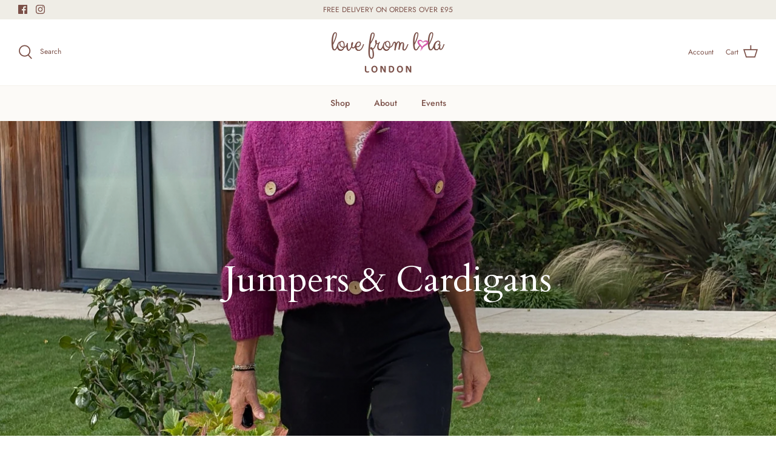

--- FILE ---
content_type: text/html; charset=utf-8
request_url: https://lovefromlola.com/collections/jumpers-cardigans
body_size: 45997
content:
<!DOCTYPE html>
<html lang="en">
<head>
  <!-- Google tag (gtag.js) -->
  <script async src="https://www.googletagmanager.com/gtag/js?id=AW-432013525"></script>
  <script>
    window.dataLayer = window.dataLayer || [];
    function gtag(){dataLayer.push(arguments);}
    gtag('js', new Date());
  
    gtag('config', 'AW-432013525');
  </script>
  <!-- Symmetry 5.1.0 -->

  <link rel="preload" href="//lovefromlola.com/cdn/shop/t/2/assets/styles.css?v=131441836326451140291759333092" as="style">
  <meta charset="utf-8" />
<meta name="viewport" content="width=device-width,initial-scale=1.0" />
<meta http-equiv="X-UA-Compatible" content="IE=edge">

<link rel="preconnect" href="https://cdn.shopify.com" crossorigin>
<link rel="preconnect" href="https://fonts.shopify.com" crossorigin>
<link rel="preconnect" href="https://monorail-edge.shopifysvc.com"><link rel="preload" as="font" href="//lovefromlola.com/cdn/fonts/jost/jost_n4.d47a1b6347ce4a4c9f437608011273009d91f2b7.woff2" type="font/woff2" crossorigin><link rel="preload" as="font" href="//lovefromlola.com/cdn/fonts/jost/jost_n7.921dc18c13fa0b0c94c5e2517ffe06139c3615a3.woff2" type="font/woff2" crossorigin><link rel="preload" as="font" href="//lovefromlola.com/cdn/fonts/jost/jost_i4.b690098389649750ada222b9763d55796c5283a5.woff2" type="font/woff2" crossorigin><link rel="preload" as="font" href="//lovefromlola.com/cdn/fonts/jost/jost_i7.d8201b854e41e19d7ed9b1a31fe4fe71deea6d3f.woff2" type="font/woff2" crossorigin><link rel="preload" as="font" href="//lovefromlola.com/cdn/fonts/jost/jost_n5.7c8497861ffd15f4e1284cd221f14658b0e95d61.woff2" type="font/woff2" crossorigin><link rel="preload" as="font" href="//lovefromlola.com/cdn/fonts/cardo/cardo_n4.8d7bdd0369840597cbb62dc8a447619701d8d34a.woff2" type="font/woff2" crossorigin><link rel="preload" as="font" href="//lovefromlola.com/cdn/fonts/jost/jost_n4.d47a1b6347ce4a4c9f437608011273009d91f2b7.woff2" type="font/woff2" crossorigin><link rel="preload" href="//lovefromlola.com/cdn/shop/t/2/assets/vendor.js?v=138568586205433922451648474428" as="script">
<link rel="preload" href="//lovefromlola.com/cdn/shop/t/2/assets/theme.js?v=6731854885576596251648474428" as="script"><link rel="canonical" href="https://lovefromlola.com/collections/jumpers-cardigans" /><link rel="shortcut icon" href="//lovefromlola.com/cdn/shop/files/love-from-lola-favicon.png?v=1649926666" type="image/png" />
  <meta name="theme-color" content="#aea68f">

  <title>
    Jumpers &amp; Cardigans &ndash; Love from Lola
  </title>

<meta name="google-site-verification" content="MmkwTcKCS4B2vnBnimkAHgSFZrJSgjTfJxB6rfWJ230" />
  
  <meta property="og:site_name" content="Love from Lola">
<meta property="og:url" content="https://lovefromlola.com/collections/jumpers-cardigans">
<meta property="og:title" content="Jumpers &amp; Cardigans">
<meta property="og:type" content="product.group">
<meta property="og:description" content="Love from Lola is a clothing brand which was developed almost by chance. It has evolved organically and I source and supply beautiful products at reasonable prices. "><meta property="og:image" content="http://lovefromlola.com/cdn/shop/collections/CARD-CROP-BERRY6_1200x1200.jpg?v=1764772235">
  <meta property="og:image:secure_url" content="https://lovefromlola.com/cdn/shop/collections/CARD-CROP-BERRY6_1200x1200.jpg?v=1764772235">
  <meta property="og:image:width" content="3024">
  <meta property="og:image:height" content="4032"><meta name="twitter:card" content="summary_large_image">
<meta name="twitter:title" content="Jumpers &amp; Cardigans">
<meta name="twitter:description" content="Love from Lola is a clothing brand which was developed almost by chance. It has evolved organically and I source and supply beautiful products at reasonable prices. ">


  <link href="//lovefromlola.com/cdn/shop/t/2/assets/styles.css?v=131441836326451140291759333092" rel="stylesheet" type="text/css" media="all" />

  <script>
    window.theme = window.theme || {};
    theme.money_format_with_product_code_preference = "£{{amount}}";
    theme.money_format_with_cart_code_preference = "£{{amount}}";
    theme.money_format = "£{{amount}}";
    theme.strings = {
      previous: "Previous",
      next: "Next",
      addressError: "Error looking up that address",
      addressNoResults: "No results for that address",
      addressQueryLimit: "You have exceeded the Google API usage limit. Consider upgrading to a \u003ca href=\"https:\/\/developers.google.com\/maps\/premium\/usage-limits\"\u003ePremium Plan\u003c\/a\u003e.",
      authError: "There was a problem authenticating your Google Maps API Key.",
      icon_labels_left: "Left",
      icon_labels_right: "Right",
      icon_labels_down: "Down",
      icon_labels_close: "Close",
      icon_labels_plus: "Plus",
      cart_terms_confirmation: "You must agree to the terms and conditions before continuing.",
      products_listing_from: "From",
      layout_live_search_see_all: "See all results",
      products_product_add_to_cart: "Add to Cart",
      products_variant_no_stock: "Sold out",
      products_variant_non_existent: "Unavailable",
      products_product_unit_price_separator: " \/ ",
      general_navigation_menu_toggle_aria_label: "Toggle menu",
      general_accessibility_labels_close: "Close",
      products_added_notification_title: "Just added",
      products_added_notification_item: "Item",
      products_added_notification_unit_price: "Item price",
      products_added_notification_quantity: "Qty",
      products_added_notification_total_price: "Total price",
      products_added_notification_shipping_note: "Excl. shipping",
      products_added_notification_keep_shopping: "Keep Shopping",
      products_added_notification_cart: "Cart",
      products_product_adding_to_cart: "Adding",
      products_product_added_to_cart: "Added to cart",
      products_product_unit_price_separator: " \/ ",
      products_added_notification_subtotal: "Subtotal",
      products_labels_sold_out: "Sold Out",
      products_labels_sale: "Sale",
      products_labels_percent_reduction: "[[ amount ]]% off",
      products_labels_value_reduction_html: "[[ amount ]] off",
      products_product_preorder: "Pre-order",
      general_quick_search_pages: "Pages",
      general_quick_search_no_results: "Sorry, we couldn\u0026#39;t find any results",
      collections_general_see_all_subcollections: "See all..."
    };
    theme.routes = {
      search_url: '/search',
      cart_url: '/cart',
      cart_add_url: '/cart/add',
      cart_change_url: '/cart/change'
    };
    theme.settings = {
      cart_type: "drawer",
      quickbuy_style: "button",
      avoid_orphans: true
    };
    document.documentElement.classList.add('js');
  </script>

  <script>window.performance && window.performance.mark && window.performance.mark('shopify.content_for_header.start');</script><meta name="google-site-verification" content="MmkwTcKCS4B2vnBnimkAHgSFZrJSgjTfJxB6rfWJ230">
<meta id="shopify-digital-wallet" name="shopify-digital-wallet" content="/61447438525/digital_wallets/dialog">
<meta name="shopify-checkout-api-token" content="31227f3503b50312f29e31f0c636227c">
<link rel="alternate" type="application/atom+xml" title="Feed" href="/collections/jumpers-cardigans.atom" />
<link rel="next" href="/collections/jumpers-cardigans?page=2">
<link rel="alternate" type="application/json+oembed" href="https://lovefromlola.com/collections/jumpers-cardigans.oembed">
<script async="async" src="/checkouts/internal/preloads.js?locale=en-GB"></script>
<link rel="preconnect" href="https://shop.app" crossorigin="anonymous">
<script async="async" src="https://shop.app/checkouts/internal/preloads.js?locale=en-GB&shop_id=61447438525" crossorigin="anonymous"></script>
<script id="apple-pay-shop-capabilities" type="application/json">{"shopId":61447438525,"countryCode":"GB","currencyCode":"GBP","merchantCapabilities":["supports3DS"],"merchantId":"gid:\/\/shopify\/Shop\/61447438525","merchantName":"Love from Lola","requiredBillingContactFields":["postalAddress","email"],"requiredShippingContactFields":["postalAddress","email"],"shippingType":"shipping","supportedNetworks":["visa","maestro","masterCard","amex","discover","elo"],"total":{"type":"pending","label":"Love from Lola","amount":"1.00"},"shopifyPaymentsEnabled":true,"supportsSubscriptions":true}</script>
<script id="shopify-features" type="application/json">{"accessToken":"31227f3503b50312f29e31f0c636227c","betas":["rich-media-storefront-analytics"],"domain":"lovefromlola.com","predictiveSearch":true,"shopId":61447438525,"locale":"en"}</script>
<script>var Shopify = Shopify || {};
Shopify.shop = "lovefromlolalondon.myshopify.com";
Shopify.locale = "en";
Shopify.currency = {"active":"GBP","rate":"1.0"};
Shopify.country = "GB";
Shopify.theme = {"name":"Symmetry-5.1.0-online-store2.0","id":129576239293,"schema_name":"Symmetry","schema_version":"5.1.0","theme_store_id":null,"role":"main"};
Shopify.theme.handle = "null";
Shopify.theme.style = {"id":null,"handle":null};
Shopify.cdnHost = "lovefromlola.com/cdn";
Shopify.routes = Shopify.routes || {};
Shopify.routes.root = "/";</script>
<script type="module">!function(o){(o.Shopify=o.Shopify||{}).modules=!0}(window);</script>
<script>!function(o){function n(){var o=[];function n(){o.push(Array.prototype.slice.apply(arguments))}return n.q=o,n}var t=o.Shopify=o.Shopify||{};t.loadFeatures=n(),t.autoloadFeatures=n()}(window);</script>
<script>
  window.ShopifyPay = window.ShopifyPay || {};
  window.ShopifyPay.apiHost = "shop.app\/pay";
  window.ShopifyPay.redirectState = null;
</script>
<script id="shop-js-analytics" type="application/json">{"pageType":"collection"}</script>
<script defer="defer" async type="module" src="//lovefromlola.com/cdn/shopifycloud/shop-js/modules/v2/client.init-shop-cart-sync_D0dqhulL.en.esm.js"></script>
<script defer="defer" async type="module" src="//lovefromlola.com/cdn/shopifycloud/shop-js/modules/v2/chunk.common_CpVO7qML.esm.js"></script>
<script type="module">
  await import("//lovefromlola.com/cdn/shopifycloud/shop-js/modules/v2/client.init-shop-cart-sync_D0dqhulL.en.esm.js");
await import("//lovefromlola.com/cdn/shopifycloud/shop-js/modules/v2/chunk.common_CpVO7qML.esm.js");

  window.Shopify.SignInWithShop?.initShopCartSync?.({"fedCMEnabled":true,"windoidEnabled":true});

</script>
<script>
  window.Shopify = window.Shopify || {};
  if (!window.Shopify.featureAssets) window.Shopify.featureAssets = {};
  window.Shopify.featureAssets['shop-js'] = {"shop-cart-sync":["modules/v2/client.shop-cart-sync_D9bwt38V.en.esm.js","modules/v2/chunk.common_CpVO7qML.esm.js"],"init-fed-cm":["modules/v2/client.init-fed-cm_BJ8NPuHe.en.esm.js","modules/v2/chunk.common_CpVO7qML.esm.js"],"init-shop-email-lookup-coordinator":["modules/v2/client.init-shop-email-lookup-coordinator_pVrP2-kG.en.esm.js","modules/v2/chunk.common_CpVO7qML.esm.js"],"shop-cash-offers":["modules/v2/client.shop-cash-offers_CNh7FWN-.en.esm.js","modules/v2/chunk.common_CpVO7qML.esm.js","modules/v2/chunk.modal_DKF6x0Jh.esm.js"],"init-shop-cart-sync":["modules/v2/client.init-shop-cart-sync_D0dqhulL.en.esm.js","modules/v2/chunk.common_CpVO7qML.esm.js"],"init-windoid":["modules/v2/client.init-windoid_DaoAelzT.en.esm.js","modules/v2/chunk.common_CpVO7qML.esm.js"],"shop-toast-manager":["modules/v2/client.shop-toast-manager_1DND8Tac.en.esm.js","modules/v2/chunk.common_CpVO7qML.esm.js"],"pay-button":["modules/v2/client.pay-button_CFeQi1r6.en.esm.js","modules/v2/chunk.common_CpVO7qML.esm.js"],"shop-button":["modules/v2/client.shop-button_Ca94MDdQ.en.esm.js","modules/v2/chunk.common_CpVO7qML.esm.js"],"shop-login-button":["modules/v2/client.shop-login-button_DPYNfp1Z.en.esm.js","modules/v2/chunk.common_CpVO7qML.esm.js","modules/v2/chunk.modal_DKF6x0Jh.esm.js"],"avatar":["modules/v2/client.avatar_BTnouDA3.en.esm.js"],"shop-follow-button":["modules/v2/client.shop-follow-button_BMKh4nJE.en.esm.js","modules/v2/chunk.common_CpVO7qML.esm.js","modules/v2/chunk.modal_DKF6x0Jh.esm.js"],"init-customer-accounts-sign-up":["modules/v2/client.init-customer-accounts-sign-up_CJXi5kRN.en.esm.js","modules/v2/client.shop-login-button_DPYNfp1Z.en.esm.js","modules/v2/chunk.common_CpVO7qML.esm.js","modules/v2/chunk.modal_DKF6x0Jh.esm.js"],"init-shop-for-new-customer-accounts":["modules/v2/client.init-shop-for-new-customer-accounts_BoBxkgWu.en.esm.js","modules/v2/client.shop-login-button_DPYNfp1Z.en.esm.js","modules/v2/chunk.common_CpVO7qML.esm.js","modules/v2/chunk.modal_DKF6x0Jh.esm.js"],"init-customer-accounts":["modules/v2/client.init-customer-accounts_DCuDTzpR.en.esm.js","modules/v2/client.shop-login-button_DPYNfp1Z.en.esm.js","modules/v2/chunk.common_CpVO7qML.esm.js","modules/v2/chunk.modal_DKF6x0Jh.esm.js"],"checkout-modal":["modules/v2/client.checkout-modal_U_3e4VxF.en.esm.js","modules/v2/chunk.common_CpVO7qML.esm.js","modules/v2/chunk.modal_DKF6x0Jh.esm.js"],"lead-capture":["modules/v2/client.lead-capture_DEgn0Z8u.en.esm.js","modules/v2/chunk.common_CpVO7qML.esm.js","modules/v2/chunk.modal_DKF6x0Jh.esm.js"],"shop-login":["modules/v2/client.shop-login_CoM5QKZ_.en.esm.js","modules/v2/chunk.common_CpVO7qML.esm.js","modules/v2/chunk.modal_DKF6x0Jh.esm.js"],"payment-terms":["modules/v2/client.payment-terms_BmrqWn8r.en.esm.js","modules/v2/chunk.common_CpVO7qML.esm.js","modules/v2/chunk.modal_DKF6x0Jh.esm.js"]};
</script>
<script>(function() {
  var isLoaded = false;
  function asyncLoad() {
    if (isLoaded) return;
    isLoaded = true;
    var urls = ["https:\/\/chimpstatic.com\/mcjs-connected\/js\/users\/49be145428e04a8df1ad8793a\/103d3c4c2e8cb511690a9fa4f.js?shop=lovefromlolalondon.myshopify.com"];
    for (var i = 0; i < urls.length; i++) {
      var s = document.createElement('script');
      s.type = 'text/javascript';
      s.async = true;
      s.src = urls[i];
      var x = document.getElementsByTagName('script')[0];
      x.parentNode.insertBefore(s, x);
    }
  };
  if(window.attachEvent) {
    window.attachEvent('onload', asyncLoad);
  } else {
    window.addEventListener('load', asyncLoad, false);
  }
})();</script>
<script id="__st">var __st={"a":61447438525,"offset":0,"reqid":"2e70c832-5094-4182-8d12-dbdf2c5cded1-1765227684","pageurl":"lovefromlola.com\/collections\/jumpers-cardigans","u":"edc8b63effdb","p":"collection","rtyp":"collection","rid":285010100413};</script>
<script>window.ShopifyPaypalV4VisibilityTracking = true;</script>
<script id="captcha-bootstrap">!function(){'use strict';const t='contact',e='account',n='new_comment',o=[[t,t],['blogs',n],['comments',n],[t,'customer']],c=[[e,'customer_login'],[e,'guest_login'],[e,'recover_customer_password'],[e,'create_customer']],r=t=>t.map((([t,e])=>`form[action*='/${t}']:not([data-nocaptcha='true']) input[name='form_type'][value='${e}']`)).join(','),a=t=>()=>t?[...document.querySelectorAll(t)].map((t=>t.form)):[];function s(){const t=[...o],e=r(t);return a(e)}const i='password',u='form_key',d=['recaptcha-v3-token','g-recaptcha-response','h-captcha-response',i],f=()=>{try{return window.sessionStorage}catch{return}},m='__shopify_v',_=t=>t.elements[u];function p(t,e,n=!1){try{const o=window.sessionStorage,c=JSON.parse(o.getItem(e)),{data:r}=function(t){const{data:e,action:n}=t;return t[m]||n?{data:e,action:n}:{data:t,action:n}}(c);for(const[e,n]of Object.entries(r))t.elements[e]&&(t.elements[e].value=n);n&&o.removeItem(e)}catch(o){console.error('form repopulation failed',{error:o})}}const l='form_type',E='cptcha';function T(t){t.dataset[E]=!0}const w=window,h=w.document,L='Shopify',v='ce_forms',y='captcha';let A=!1;((t,e)=>{const n=(g='f06e6c50-85a8-45c8-87d0-21a2b65856fe',I='https://cdn.shopify.com/shopifycloud/storefront-forms-hcaptcha/ce_storefront_forms_captcha_hcaptcha.v1.5.2.iife.js',D={infoText:'Protected by hCaptcha',privacyText:'Privacy',termsText:'Terms'},(t,e,n)=>{const o=w[L][v],c=o.bindForm;if(c)return c(t,g,e,D).then(n);var r;o.q.push([[t,g,e,D],n]),r=I,A||(h.body.append(Object.assign(h.createElement('script'),{id:'captcha-provider',async:!0,src:r})),A=!0)});var g,I,D;w[L]=w[L]||{},w[L][v]=w[L][v]||{},w[L][v].q=[],w[L][y]=w[L][y]||{},w[L][y].protect=function(t,e){n(t,void 0,e),T(t)},Object.freeze(w[L][y]),function(t,e,n,w,h,L){const[v,y,A,g]=function(t,e,n){const i=e?o:[],u=t?c:[],d=[...i,...u],f=r(d),m=r(i),_=r(d.filter((([t,e])=>n.includes(e))));return[a(f),a(m),a(_),s()]}(w,h,L),I=t=>{const e=t.target;return e instanceof HTMLFormElement?e:e&&e.form},D=t=>v().includes(t);t.addEventListener('submit',(t=>{const e=I(t);if(!e)return;const n=D(e)&&!e.dataset.hcaptchaBound&&!e.dataset.recaptchaBound,o=_(e),c=g().includes(e)&&(!o||!o.value);(n||c)&&t.preventDefault(),c&&!n&&(function(t){try{if(!f())return;!function(t){const e=f();if(!e)return;const n=_(t);if(!n)return;const o=n.value;o&&e.removeItem(o)}(t);const e=Array.from(Array(32),(()=>Math.random().toString(36)[2])).join('');!function(t,e){_(t)||t.append(Object.assign(document.createElement('input'),{type:'hidden',name:u})),t.elements[u].value=e}(t,e),function(t,e){const n=f();if(!n)return;const o=[...t.querySelectorAll(`input[type='${i}']`)].map((({name:t})=>t)),c=[...d,...o],r={};for(const[a,s]of new FormData(t).entries())c.includes(a)||(r[a]=s);n.setItem(e,JSON.stringify({[m]:1,action:t.action,data:r}))}(t,e)}catch(e){console.error('failed to persist form',e)}}(e),e.submit())}));const S=(t,e)=>{t&&!t.dataset[E]&&(n(t,e.some((e=>e===t))),T(t))};for(const o of['focusin','change'])t.addEventListener(o,(t=>{const e=I(t);D(e)&&S(e,y())}));const B=e.get('form_key'),M=e.get(l),P=B&&M;t.addEventListener('DOMContentLoaded',(()=>{const t=y();if(P)for(const e of t)e.elements[l].value===M&&p(e,B);[...new Set([...A(),...v().filter((t=>'true'===t.dataset.shopifyCaptcha))])].forEach((e=>S(e,t)))}))}(h,new URLSearchParams(w.location.search),n,t,e,['guest_login'])})(!0,!0)}();</script>
<script integrity="sha256-52AcMU7V7pcBOXWImdc/TAGTFKeNjmkeM1Pvks/DTgc=" data-source-attribution="shopify.loadfeatures" defer="defer" src="//lovefromlola.com/cdn/shopifycloud/storefront/assets/storefront/load_feature-81c60534.js" crossorigin="anonymous"></script>
<script crossorigin="anonymous" defer="defer" src="//lovefromlola.com/cdn/shopifycloud/storefront/assets/shopify_pay/storefront-65b4c6d7.js?v=20250812"></script>
<script data-source-attribution="shopify.dynamic_checkout.dynamic.init">var Shopify=Shopify||{};Shopify.PaymentButton=Shopify.PaymentButton||{isStorefrontPortableWallets:!0,init:function(){window.Shopify.PaymentButton.init=function(){};var t=document.createElement("script");t.src="https://lovefromlola.com/cdn/shopifycloud/portable-wallets/latest/portable-wallets.en.js",t.type="module",document.head.appendChild(t)}};
</script>
<script data-source-attribution="shopify.dynamic_checkout.buyer_consent">
  function portableWalletsHideBuyerConsent(e){var t=document.getElementById("shopify-buyer-consent"),n=document.getElementById("shopify-subscription-policy-button");t&&n&&(t.classList.add("hidden"),t.setAttribute("aria-hidden","true"),n.removeEventListener("click",e))}function portableWalletsShowBuyerConsent(e){var t=document.getElementById("shopify-buyer-consent"),n=document.getElementById("shopify-subscription-policy-button");t&&n&&(t.classList.remove("hidden"),t.removeAttribute("aria-hidden"),n.addEventListener("click",e))}window.Shopify?.PaymentButton&&(window.Shopify.PaymentButton.hideBuyerConsent=portableWalletsHideBuyerConsent,window.Shopify.PaymentButton.showBuyerConsent=portableWalletsShowBuyerConsent);
</script>
<script data-source-attribution="shopify.dynamic_checkout.cart.bootstrap">document.addEventListener("DOMContentLoaded",(function(){function t(){return document.querySelector("shopify-accelerated-checkout-cart, shopify-accelerated-checkout")}if(t())Shopify.PaymentButton.init();else{new MutationObserver((function(e,n){t()&&(Shopify.PaymentButton.init(),n.disconnect())})).observe(document.body,{childList:!0,subtree:!0})}}));
</script>
<link id="shopify-accelerated-checkout-styles" rel="stylesheet" media="screen" href="https://lovefromlola.com/cdn/shopifycloud/portable-wallets/latest/accelerated-checkout-backwards-compat.css" crossorigin="anonymous">
<style id="shopify-accelerated-checkout-cart">
        #shopify-buyer-consent {
  margin-top: 1em;
  display: inline-block;
  width: 100%;
}

#shopify-buyer-consent.hidden {
  display: none;
}

#shopify-subscription-policy-button {
  background: none;
  border: none;
  padding: 0;
  text-decoration: underline;
  font-size: inherit;
  cursor: pointer;
}

#shopify-subscription-policy-button::before {
  box-shadow: none;
}

      </style>

<script>window.performance && window.performance.mark && window.performance.mark('shopify.content_for_header.end');</script>
<!-- BEGIN app block: shopify://apps/klaviyo-email-marketing-sms/blocks/klaviyo-onsite-embed/2632fe16-c075-4321-a88b-50b567f42507 -->












  <script async src="https://static.klaviyo.com/onsite/js/XgydhB/klaviyo.js?company_id=XgydhB"></script>
  <script>!function(){if(!window.klaviyo){window._klOnsite=window._klOnsite||[];try{window.klaviyo=new Proxy({},{get:function(n,i){return"push"===i?function(){var n;(n=window._klOnsite).push.apply(n,arguments)}:function(){for(var n=arguments.length,o=new Array(n),w=0;w<n;w++)o[w]=arguments[w];var t="function"==typeof o[o.length-1]?o.pop():void 0,e=new Promise((function(n){window._klOnsite.push([i].concat(o,[function(i){t&&t(i),n(i)}]))}));return e}}})}catch(n){window.klaviyo=window.klaviyo||[],window.klaviyo.push=function(){var n;(n=window._klOnsite).push.apply(n,arguments)}}}}();</script>

  




  <script>
    window.klaviyoReviewsProductDesignMode = false
  </script>







<!-- END app block --><link href="https://monorail-edge.shopifysvc.com" rel="dns-prefetch">
<script>(function(){if ("sendBeacon" in navigator && "performance" in window) {try {var session_token_from_headers = performance.getEntriesByType('navigation')[0].serverTiming.find(x => x.name == '_s').description;} catch {var session_token_from_headers = undefined;}var session_cookie_matches = document.cookie.match(/_shopify_s=([^;]*)/);var session_token_from_cookie = session_cookie_matches && session_cookie_matches.length === 2 ? session_cookie_matches[1] : "";var session_token = session_token_from_headers || session_token_from_cookie || "";function handle_abandonment_event(e) {var entries = performance.getEntries().filter(function(entry) {return /monorail-edge.shopifysvc.com/.test(entry.name);});if (!window.abandonment_tracked && entries.length === 0) {window.abandonment_tracked = true;var currentMs = Date.now();var navigation_start = performance.timing.navigationStart;var payload = {shop_id: 61447438525,url: window.location.href,navigation_start,duration: currentMs - navigation_start,session_token,page_type: "collection"};window.navigator.sendBeacon("https://monorail-edge.shopifysvc.com/v1/produce", JSON.stringify({schema_id: "online_store_buyer_site_abandonment/1.1",payload: payload,metadata: {event_created_at_ms: currentMs,event_sent_at_ms: currentMs}}));}}window.addEventListener('pagehide', handle_abandonment_event);}}());</script>
<script id="web-pixels-manager-setup">(function e(e,d,r,n,o){if(void 0===o&&(o={}),!Boolean(null===(a=null===(i=window.Shopify)||void 0===i?void 0:i.analytics)||void 0===a?void 0:a.replayQueue)){var i,a;window.Shopify=window.Shopify||{};var t=window.Shopify;t.analytics=t.analytics||{};var s=t.analytics;s.replayQueue=[],s.publish=function(e,d,r){return s.replayQueue.push([e,d,r]),!0};try{self.performance.mark("wpm:start")}catch(e){}var l=function(){var e={modern:/Edge?\/(1{2}[4-9]|1[2-9]\d|[2-9]\d{2}|\d{4,})\.\d+(\.\d+|)|Firefox\/(1{2}[4-9]|1[2-9]\d|[2-9]\d{2}|\d{4,})\.\d+(\.\d+|)|Chrom(ium|e)\/(9{2}|\d{3,})\.\d+(\.\d+|)|(Maci|X1{2}).+ Version\/(15\.\d+|(1[6-9]|[2-9]\d|\d{3,})\.\d+)([,.]\d+|)( \(\w+\)|)( Mobile\/\w+|) Safari\/|Chrome.+OPR\/(9{2}|\d{3,})\.\d+\.\d+|(CPU[ +]OS|iPhone[ +]OS|CPU[ +]iPhone|CPU IPhone OS|CPU iPad OS)[ +]+(15[._]\d+|(1[6-9]|[2-9]\d|\d{3,})[._]\d+)([._]\d+|)|Android:?[ /-](13[3-9]|1[4-9]\d|[2-9]\d{2}|\d{4,})(\.\d+|)(\.\d+|)|Android.+Firefox\/(13[5-9]|1[4-9]\d|[2-9]\d{2}|\d{4,})\.\d+(\.\d+|)|Android.+Chrom(ium|e)\/(13[3-9]|1[4-9]\d|[2-9]\d{2}|\d{4,})\.\d+(\.\d+|)|SamsungBrowser\/([2-9]\d|\d{3,})\.\d+/,legacy:/Edge?\/(1[6-9]|[2-9]\d|\d{3,})\.\d+(\.\d+|)|Firefox\/(5[4-9]|[6-9]\d|\d{3,})\.\d+(\.\d+|)|Chrom(ium|e)\/(5[1-9]|[6-9]\d|\d{3,})\.\d+(\.\d+|)([\d.]+$|.*Safari\/(?![\d.]+ Edge\/[\d.]+$))|(Maci|X1{2}).+ Version\/(10\.\d+|(1[1-9]|[2-9]\d|\d{3,})\.\d+)([,.]\d+|)( \(\w+\)|)( Mobile\/\w+|) Safari\/|Chrome.+OPR\/(3[89]|[4-9]\d|\d{3,})\.\d+\.\d+|(CPU[ +]OS|iPhone[ +]OS|CPU[ +]iPhone|CPU IPhone OS|CPU iPad OS)[ +]+(10[._]\d+|(1[1-9]|[2-9]\d|\d{3,})[._]\d+)([._]\d+|)|Android:?[ /-](13[3-9]|1[4-9]\d|[2-9]\d{2}|\d{4,})(\.\d+|)(\.\d+|)|Mobile Safari.+OPR\/([89]\d|\d{3,})\.\d+\.\d+|Android.+Firefox\/(13[5-9]|1[4-9]\d|[2-9]\d{2}|\d{4,})\.\d+(\.\d+|)|Android.+Chrom(ium|e)\/(13[3-9]|1[4-9]\d|[2-9]\d{2}|\d{4,})\.\d+(\.\d+|)|Android.+(UC? ?Browser|UCWEB|U3)[ /]?(15\.([5-9]|\d{2,})|(1[6-9]|[2-9]\d|\d{3,})\.\d+)\.\d+|SamsungBrowser\/(5\.\d+|([6-9]|\d{2,})\.\d+)|Android.+MQ{2}Browser\/(14(\.(9|\d{2,})|)|(1[5-9]|[2-9]\d|\d{3,})(\.\d+|))(\.\d+|)|K[Aa][Ii]OS\/(3\.\d+|([4-9]|\d{2,})\.\d+)(\.\d+|)/},d=e.modern,r=e.legacy,n=navigator.userAgent;return n.match(d)?"modern":n.match(r)?"legacy":"unknown"}(),u="modern"===l?"modern":"legacy",c=(null!=n?n:{modern:"",legacy:""})[u],f=function(e){return[e.baseUrl,"/wpm","/b",e.hashVersion,"modern"===e.buildTarget?"m":"l",".js"].join("")}({baseUrl:d,hashVersion:r,buildTarget:u}),m=function(e){var d=e.version,r=e.bundleTarget,n=e.surface,o=e.pageUrl,i=e.monorailEndpoint;return{emit:function(e){var a=e.status,t=e.errorMsg,s=(new Date).getTime(),l=JSON.stringify({metadata:{event_sent_at_ms:s},events:[{schema_id:"web_pixels_manager_load/3.1",payload:{version:d,bundle_target:r,page_url:o,status:a,surface:n,error_msg:t},metadata:{event_created_at_ms:s}}]});if(!i)return console&&console.warn&&console.warn("[Web Pixels Manager] No Monorail endpoint provided, skipping logging."),!1;try{return self.navigator.sendBeacon.bind(self.navigator)(i,l)}catch(e){}var u=new XMLHttpRequest;try{return u.open("POST",i,!0),u.setRequestHeader("Content-Type","text/plain"),u.send(l),!0}catch(e){return console&&console.warn&&console.warn("[Web Pixels Manager] Got an unhandled error while logging to Monorail."),!1}}}}({version:r,bundleTarget:l,surface:e.surface,pageUrl:self.location.href,monorailEndpoint:e.monorailEndpoint});try{o.browserTarget=l,function(e){var d=e.src,r=e.async,n=void 0===r||r,o=e.onload,i=e.onerror,a=e.sri,t=e.scriptDataAttributes,s=void 0===t?{}:t,l=document.createElement("script"),u=document.querySelector("head"),c=document.querySelector("body");if(l.async=n,l.src=d,a&&(l.integrity=a,l.crossOrigin="anonymous"),s)for(var f in s)if(Object.prototype.hasOwnProperty.call(s,f))try{l.dataset[f]=s[f]}catch(e){}if(o&&l.addEventListener("load",o),i&&l.addEventListener("error",i),u)u.appendChild(l);else{if(!c)throw new Error("Did not find a head or body element to append the script");c.appendChild(l)}}({src:f,async:!0,onload:function(){if(!function(){var e,d;return Boolean(null===(d=null===(e=window.Shopify)||void 0===e?void 0:e.analytics)||void 0===d?void 0:d.initialized)}()){var d=window.webPixelsManager.init(e)||void 0;if(d){var r=window.Shopify.analytics;r.replayQueue.forEach((function(e){var r=e[0],n=e[1],o=e[2];d.publishCustomEvent(r,n,o)})),r.replayQueue=[],r.publish=d.publishCustomEvent,r.visitor=d.visitor,r.initialized=!0}}},onerror:function(){return m.emit({status:"failed",errorMsg:"".concat(f," has failed to load")})},sri:function(e){var d=/^sha384-[A-Za-z0-9+/=]+$/;return"string"==typeof e&&d.test(e)}(c)?c:"",scriptDataAttributes:o}),m.emit({status:"loading"})}catch(e){m.emit({status:"failed",errorMsg:(null==e?void 0:e.message)||"Unknown error"})}}})({shopId: 61447438525,storefrontBaseUrl: "https://lovefromlola.com",extensionsBaseUrl: "https://extensions.shopifycdn.com/cdn/shopifycloud/web-pixels-manager",monorailEndpoint: "https://monorail-edge.shopifysvc.com/unstable/produce_batch",surface: "storefront-renderer",enabledBetaFlags: ["2dca8a86"],webPixelsConfigList: [{"id":"2114519420","configuration":"{\"accountID\":\"XgydhB\",\"webPixelConfig\":\"eyJlbmFibGVBZGRlZFRvQ2FydEV2ZW50cyI6IHRydWV9\"}","eventPayloadVersion":"v1","runtimeContext":"STRICT","scriptVersion":"38467485f3310bb99134344dc061e3c4","type":"APP","apiClientId":123074,"privacyPurposes":["ANALYTICS","MARKETING"],"dataSharingAdjustments":{"protectedCustomerApprovalScopes":["read_customer_address","read_customer_email","read_customer_name","read_customer_personal_data","read_customer_phone"]}},{"id":"530251965","configuration":"{\"config\":\"{\\\"pixel_id\\\":\\\"G-97HLW3B09X\\\",\\\"target_country\\\":\\\"GB\\\",\\\"gtag_events\\\":[{\\\"type\\\":\\\"begin_checkout\\\",\\\"action_label\\\":\\\"G-97HLW3B09X\\\"},{\\\"type\\\":\\\"search\\\",\\\"action_label\\\":\\\"G-97HLW3B09X\\\"},{\\\"type\\\":\\\"view_item\\\",\\\"action_label\\\":[\\\"G-97HLW3B09X\\\",\\\"MC-DFD1WDBPC7\\\"]},{\\\"type\\\":\\\"purchase\\\",\\\"action_label\\\":[\\\"G-97HLW3B09X\\\",\\\"MC-DFD1WDBPC7\\\"]},{\\\"type\\\":\\\"page_view\\\",\\\"action_label\\\":[\\\"G-97HLW3B09X\\\",\\\"MC-DFD1WDBPC7\\\"]},{\\\"type\\\":\\\"add_payment_info\\\",\\\"action_label\\\":\\\"G-97HLW3B09X\\\"},{\\\"type\\\":\\\"add_to_cart\\\",\\\"action_label\\\":\\\"G-97HLW3B09X\\\"}],\\\"enable_monitoring_mode\\\":false}\"}","eventPayloadVersion":"v1","runtimeContext":"OPEN","scriptVersion":"b2a88bafab3e21179ed38636efcd8a93","type":"APP","apiClientId":1780363,"privacyPurposes":[],"dataSharingAdjustments":{"protectedCustomerApprovalScopes":["read_customer_address","read_customer_email","read_customer_name","read_customer_personal_data","read_customer_phone"]}},{"id":"262013117","configuration":"{\"pixel_id\":\"381487456263332\",\"pixel_type\":\"facebook_pixel\",\"metaapp_system_user_token\":\"-\"}","eventPayloadVersion":"v1","runtimeContext":"OPEN","scriptVersion":"ca16bc87fe92b6042fbaa3acc2fbdaa6","type":"APP","apiClientId":2329312,"privacyPurposes":["ANALYTICS","MARKETING","SALE_OF_DATA"],"dataSharingAdjustments":{"protectedCustomerApprovalScopes":["read_customer_address","read_customer_email","read_customer_name","read_customer_personal_data","read_customer_phone"]}},{"id":"shopify-app-pixel","configuration":"{}","eventPayloadVersion":"v1","runtimeContext":"STRICT","scriptVersion":"0450","apiClientId":"shopify-pixel","type":"APP","privacyPurposes":["ANALYTICS","MARKETING"]},{"id":"shopify-custom-pixel","eventPayloadVersion":"v1","runtimeContext":"LAX","scriptVersion":"0450","apiClientId":"shopify-pixel","type":"CUSTOM","privacyPurposes":["ANALYTICS","MARKETING"]}],isMerchantRequest: false,initData: {"shop":{"name":"Love from Lola","paymentSettings":{"currencyCode":"GBP"},"myshopifyDomain":"lovefromlolalondon.myshopify.com","countryCode":"GB","storefrontUrl":"https:\/\/lovefromlola.com"},"customer":null,"cart":null,"checkout":null,"productVariants":[],"purchasingCompany":null},},"https://lovefromlola.com/cdn","ae1676cfwd2530674p4253c800m34e853cb",{"modern":"","legacy":""},{"shopId":"61447438525","storefrontBaseUrl":"https:\/\/lovefromlola.com","extensionBaseUrl":"https:\/\/extensions.shopifycdn.com\/cdn\/shopifycloud\/web-pixels-manager","surface":"storefront-renderer","enabledBetaFlags":"[\"2dca8a86\"]","isMerchantRequest":"false","hashVersion":"ae1676cfwd2530674p4253c800m34e853cb","publish":"custom","events":"[[\"page_viewed\",{}],[\"collection_viewed\",{\"collection\":{\"id\":\"285010100413\",\"title\":\"Jumpers \u0026 Cardigans\",\"productVariants\":[{\"price\":{\"amount\":69.0,\"currencyCode\":\"GBP\"},\"product\":{\"title\":\"Trinnie Jumper\",\"vendor\":\"Love from Lola\",\"id\":\"15757015155068\",\"untranslatedTitle\":\"Trinnie Jumper\",\"url\":\"\/products\/trinnie-jumper\",\"type\":\"Apparel \u0026 Accessories\"},\"id\":\"56078520713596\",\"image\":{\"src\":\"\/\/lovefromlola.com\/cdn\/shop\/files\/JUMP-BIG-POLO-BERRY1.heic?v=1764787460\"},\"sku\":\"JUMP-BIG-POLO-1\",\"title\":\"Berry\",\"untranslatedTitle\":\"Berry\"},{\"price\":{\"amount\":79.0,\"currencyCode\":\"GBP\"},\"product\":{\"title\":\"Grace Cardigan\",\"vendor\":\"Love from Lola\",\"id\":\"15743074894204\",\"untranslatedTitle\":\"Grace Cardigan\",\"url\":\"\/products\/grace-cardigan\",\"type\":\"Cardigan\"},\"id\":\"56026300285308\",\"image\":{\"src\":\"\/\/lovefromlola.com\/cdn\/shop\/files\/CARD-RUFF-BRWN13.heic?v=1764239665\"},\"sku\":\"CARD-RUFF-BRWN-1\",\"title\":\"Brown \/ Small\",\"untranslatedTitle\":\"Brown \/ Small\"},{\"price\":{\"amount\":65.0,\"currencyCode\":\"GBP\"},\"product\":{\"title\":\"Blair Cardigan\",\"vendor\":\"Love from Lola\",\"id\":\"15738809614716\",\"untranslatedTitle\":\"Blair Cardigan\",\"url\":\"\/products\/blair-cardigan\",\"type\":\"Apparel \u0026 Accessories\"},\"id\":\"56017889460604\",\"image\":{\"src\":\"\/\/lovefromlola.com\/cdn\/shop\/files\/CARD-STRIPE-BRWN2.jpg?v=1764264503\"},\"sku\":\"CARD-STRIPE-BRWN\",\"title\":\"Brown \/ One size\",\"untranslatedTitle\":\"Brown \/ One size\"},{\"price\":{\"amount\":65.0,\"currencyCode\":\"GBP\"},\"product\":{\"title\":\"Blair Striped Jumper\",\"vendor\":\"Love from Lola\",\"id\":\"15660374622588\",\"untranslatedTitle\":\"Blair Striped Jumper\",\"url\":\"\/products\/blair-striped-jumper\",\"type\":\"Sweater\"},\"id\":\"55892272316796\",\"image\":{\"src\":\"\/\/lovefromlola.com\/cdn\/shop\/files\/JUMP-STRIPE-BRWN10.heic?v=1764236833\"},\"sku\":\"JUMP-STRIPE-BRWN\",\"title\":\"One Size \/ Brown\/Blue\",\"untranslatedTitle\":\"One Size \/ Brown\/Blue\"},{\"price\":{\"amount\":55.0,\"currencyCode\":\"GBP\"},\"product\":{\"title\":\"Rosie Cardigan\",\"vendor\":\"Love from Lola\",\"id\":\"15723740955004\",\"untranslatedTitle\":\"Rosie Cardigan\",\"url\":\"\/products\/rosie-cardigan\",\"type\":\"Jumper\"},\"id\":\"56093111615868\",\"image\":{\"src\":\"\/\/lovefromlola.com\/cdn\/shop\/files\/JUMP-WHITE-ROSE-CREM5.heic?v=1765041884\"},\"sku\":null,\"title\":\"cream \/ One size\",\"untranslatedTitle\":\"cream \/ One size\"},{\"price\":{\"amount\":55.0,\"currencyCode\":\"GBP\"},\"product\":{\"title\":\"Dixie Jumper\",\"vendor\":\"Love from Lola\",\"id\":\"15569598906748\",\"untranslatedTitle\":\"Dixie Jumper\",\"url\":\"\/products\/dixie-jumper\",\"type\":\"Jumper\"},\"id\":\"55739409367420\",\"image\":{\"src\":\"\/\/lovefromlola.com\/cdn\/shop\/files\/JUMP-DENIM-CREAN12.heic?v=1757626988\"},\"sku\":\"JUMP-DENIM-CREAM\",\"title\":\"White\",\"untranslatedTitle\":\"White\"},{\"price\":{\"amount\":55.0,\"currencyCode\":\"GBP\"},\"product\":{\"title\":\"Leonie Jumper\",\"vendor\":\"Love from Lola\",\"id\":\"7349410824381\",\"untranslatedTitle\":\"Leonie Jumper\",\"url\":\"\/products\/leonie-jumper\",\"type\":\"Jumper\"},\"id\":\"44502083764413\",\"image\":{\"src\":\"\/\/lovefromlola.com\/cdn\/shop\/files\/JUMP-PUFF-V-ROYAL20.heic?v=1764784703\"},\"sku\":\"\",\"title\":\"One Size \/ Royal\",\"untranslatedTitle\":\"One Size \/ Royal\"},{\"price\":{\"amount\":59.0,\"currencyCode\":\"GBP\"},\"product\":{\"title\":\"Davina Buttoned Gilet\",\"vendor\":\"Love from Lola\",\"id\":\"15704133435772\",\"untranslatedTitle\":\"Davina Buttoned Gilet\",\"url\":\"\/products\/davina-buttoned-gilet\",\"type\":\"Cardigan\"},\"id\":\"55959609475452\",\"image\":{\"src\":\"\/\/lovefromlola.com\/cdn\/shop\/files\/JUMP-TANK-BUTT-LILA6.heic?v=1762787991\"},\"sku\":\"JUMP-TANK-BUTT-1\",\"title\":\"One Size \/ Purple\",\"untranslatedTitle\":\"One Size \/ Purple\"},{\"price\":{\"amount\":59.0,\"currencyCode\":\"GBP\"},\"product\":{\"title\":\"Lorne Polo Tank Jumper\",\"vendor\":\"Love from Lola\",\"id\":\"15704042865020\",\"untranslatedTitle\":\"Lorne Polo Tank Jumper\",\"url\":\"\/products\/lorne-polo-tank-jumper\",\"type\":\"Jumper\"},\"id\":\"55959484629372\",\"image\":{\"src\":\"\/\/lovefromlola.com\/cdn\/shop\/files\/JUMP-TANK-POLO-PLUM3.heic?v=1762875832\"},\"sku\":\"JUMP-TANK-POLO-1\",\"title\":\"Berry \/ One Size\",\"untranslatedTitle\":\"Berry \/ One Size\"},{\"price\":{\"amount\":65.0,\"currencyCode\":\"GBP\"},\"product\":{\"title\":\"Alba Jumper\",\"vendor\":\"Love from Lola\",\"id\":\"15703883514236\",\"untranslatedTitle\":\"Alba Jumper\",\"url\":\"\/products\/alba-jumper\",\"type\":\"Jumper\"},\"id\":\"55959299391868\",\"image\":{\"src\":\"\/\/lovefromlola.com\/cdn\/shop\/files\/JUMP-BUTT-TAUPE3.heic?v=1762779488\"},\"sku\":\"JUMP-BUTT-TAUPE\",\"title\":\"One size \/ Beige\",\"untranslatedTitle\":\"One size \/ Beige\"},{\"price\":{\"amount\":65.0,\"currencyCode\":\"GBP\"},\"product\":{\"title\":\"Grace Jumper\",\"vendor\":\"Love from Lola\",\"id\":\"14880203669884\",\"untranslatedTitle\":\"Grace Jumper\",\"url\":\"\/products\/grace-jumper\",\"type\":\"Apparel \u0026 Accessories\"},\"id\":\"55911834812796\",\"image\":{\"src\":\"\/\/lovefromlola.com\/cdn\/shop\/files\/JUMP-ZIP-BURG4_686bc2ec-a8e4-43ee-8c9c-afd9afd6e74f.heic?v=1761671256\"},\"sku\":null,\"title\":\"wine \/ One size\",\"untranslatedTitle\":\"wine \/ One size\"},{\"price\":{\"amount\":65.0,\"currencyCode\":\"GBP\"},\"product\":{\"title\":\"Valy Jumper\",\"vendor\":\"Love from Lola\",\"id\":\"15668387774844\",\"untranslatedTitle\":\"Valy Jumper\",\"url\":\"\/products\/valy-jumper\",\"type\":\"Jumper\"},\"id\":\"55905851146620\",\"image\":{\"src\":\"\/\/lovefromlola.com\/cdn\/shop\/files\/JUMP-OSIZE-V-BLUE8.heic?v=1761473686\"},\"sku\":\"JUMO-OSIZE-1\",\"title\":\"Blue \/ One size\",\"untranslatedTitle\":\"Blue \/ One size\"},{\"price\":{\"amount\":55.0,\"currencyCode\":\"GBP\"},\"product\":{\"title\":\"Tori Jumper\",\"vendor\":\"Love from Lola\",\"id\":\"7874378956989\",\"untranslatedTitle\":\"Tori Jumper\",\"url\":\"\/products\/tori-jumper\",\"type\":\"Apparel \u0026 Accessories\"},\"id\":\"55905808351612\",\"image\":{\"src\":\"\/\/lovefromlola.com\/cdn\/shop\/files\/JUMP-CLASS-CAMEL2_13a6d308-5ac4-4108-80d9-5c44c2d5daad.heic?v=1762865709\"},\"sku\":null,\"title\":\"taupe\",\"untranslatedTitle\":\"taupe\"},{\"price\":{\"amount\":59.0,\"currencyCode\":\"GBP\"},\"product\":{\"title\":\"Lia Polo Neck Jumper\",\"vendor\":\"Love from Lola\",\"id\":\"14877696131452\",\"untranslatedTitle\":\"Lia Polo Neck Jumper\",\"url\":\"\/products\/lia-polo-neck-jumper\",\"type\":\"Apparel \u0026 Accessories\"},\"id\":\"54833282351484\",\"image\":{\"src\":\"\/\/lovefromlola.com\/cdn\/shop\/files\/JUMP-POLO-CREM6_1.jpg?v=1762777104\"},\"sku\":\"JUMP-POLO-2\",\"title\":\"cream \/ One size\",\"untranslatedTitle\":\"cream \/ One size\"},{\"price\":{\"amount\":59.0,\"currencyCode\":\"GBP\"},\"product\":{\"title\":\"Fenella Cardigan\",\"vendor\":\"Love from Lola\",\"id\":\"15660267700604\",\"untranslatedTitle\":\"Fenella Cardigan\",\"url\":\"\/products\/fenella-cardigan\",\"type\":\"Cardigan\"},\"id\":\"55892124041596\",\"image\":{\"src\":\"\/\/lovefromlola.com\/cdn\/shop\/files\/CARD-CHUNK-TAUP5_9ebd72e0-aece-4718-804e-f8a0235dec15.heic?v=1763478874\"},\"sku\":\"CARD-CHUNK-TAUP\",\"title\":\"taupe \/ One Size\",\"untranslatedTitle\":\"taupe \/ One Size\"},{\"price\":{\"amount\":49.0,\"currencyCode\":\"GBP\"},\"product\":{\"title\":\"Skye Jumper\",\"vendor\":\"Love from Lola\",\"id\":\"15660230508924\",\"untranslatedTitle\":\"Skye Jumper\",\"url\":\"\/products\/skye-jumper\",\"type\":\"Jumper\"},\"id\":\"55892053459324\",\"image\":{\"src\":\"\/\/lovefromlola.com\/cdn\/shop\/files\/JUMP-POLO-LACE3.heic?v=1761058153\"},\"sku\":\"JUMP-POLO-LACE\",\"title\":\"cream\",\"untranslatedTitle\":\"cream\"},{\"price\":{\"amount\":59.0,\"currencyCode\":\"GBP\"},\"product\":{\"title\":\"Maeve Cardigan\",\"vendor\":\"Love from Lola\",\"id\":\"15568864706940\",\"untranslatedTitle\":\"Maeve Cardigan\",\"url\":\"\/products\/maeve-cardigan-2\",\"type\":\"Cardigan\"},\"id\":\"55750182240636\",\"image\":{\"src\":\"\/\/lovefromlola.com\/cdn\/shop\/files\/CARD-CREW-PINK6.heic?v=1757625753\"},\"sku\":\"CARD-CREW-1\",\"title\":\"Pink \/ One Size\",\"untranslatedTitle\":\"Pink \/ One Size\"},{\"price\":{\"amount\":59.0,\"currencyCode\":\"GBP\"},\"product\":{\"title\":\"Jessie Gilet with Diamonte Buttons\",\"vendor\":\"Love from Lola\",\"id\":\"15598529479036\",\"untranslatedTitle\":\"Jessie Gilet with Diamonte Buttons\",\"url\":\"\/products\/jessie-gilet-with-diamonte-buttons\",\"type\":\"Gilet\"},\"id\":\"55789342097788\",\"image\":{\"src\":\"\/\/lovefromlola.com\/cdn\/shop\/files\/GILET-V-CHOC.heic?v=1764772446\"},\"sku\":\"GILET-V-1\",\"title\":\"Brown \/ One size\",\"untranslatedTitle\":\"Brown \/ One size\"},{\"price\":{\"amount\":59.0,\"currencyCode\":\"GBP\"},\"product\":{\"title\":\"Tilda Puff Sleeve Jumper\",\"vendor\":\"Love from Lola\",\"id\":\"15646256988540\",\"untranslatedTitle\":\"Tilda Puff Sleeve Jumper\",\"url\":\"\/products\/tilda-puff-sleeve-jumper\",\"type\":\"Jumper\"},\"id\":\"55869592797564\",\"image\":{\"src\":\"\/\/lovefromlola.com\/cdn\/shop\/files\/JUMP-PUFF-SLEEVE-TAUPE3.heic?v=1761054814\"},\"sku\":\"JUMP-PUFF-SLEEVE-TAUP\",\"title\":\"Beige \/ One Size\",\"untranslatedTitle\":\"Beige \/ One Size\"},{\"price\":{\"amount\":55.0,\"currencyCode\":\"GBP\"},\"product\":{\"title\":\"Halona Jumper\",\"vendor\":\"Love from Lola\",\"id\":\"7598022131901\",\"untranslatedTitle\":\"Halona Jumper\",\"url\":\"\/products\/halona-jumper-1\",\"type\":\"jumper\"},\"id\":\"43442955747517\",\"image\":{\"src\":\"\/\/lovefromlola.com\/cdn\/shop\/files\/JUMP-CREW-MULB6.jpg?v=1757692040\"},\"sku\":\"JUMP-CLASS-2\",\"title\":\"One Size \/ Mulberry\",\"untranslatedTitle\":\"One Size \/ Mulberry\"},{\"price\":{\"amount\":59.0,\"currencyCode\":\"GBP\"},\"product\":{\"title\":\"Willow Jumper\",\"vendor\":\"Love from Lola\",\"id\":\"15646246764924\",\"untranslatedTitle\":\"Willow Jumper\",\"url\":\"\/products\/willow-jumper\",\"type\":\"Jumper\"},\"id\":\"55869576741244\",\"image\":{\"src\":\"\/\/lovefromlola.com\/cdn\/shop\/files\/JUMP-BALLOON-ECRU7.heic?v=1761054770\"},\"sku\":\"JUMP-BALLOON-ECRU\",\"title\":\"Beige \/ One Size\",\"untranslatedTitle\":\"Beige \/ One Size\"},{\"price\":{\"amount\":39.0,\"currencyCode\":\"GBP\"},\"product\":{\"title\":\"Claire Sleeveless Polo Neck Jumper\",\"vendor\":\"Love from Lola\",\"id\":\"15622520734076\",\"untranslatedTitle\":\"Claire Sleeveless Polo Neck Jumper\",\"url\":\"\/products\/claire-sleeveless-polo-neck-jumper\",\"type\":\"tank top\"},\"id\":\"55835183350140\",\"image\":{\"src\":\"\/\/lovefromlola.com\/cdn\/shop\/files\/JUMP-TANK-POLO-GREY9.heic?v=1759656146\"},\"sku\":null,\"title\":\"Gray \/ One Size\",\"untranslatedTitle\":\"Gray \/ One Size\"},{\"price\":{\"amount\":59.0,\"currencyCode\":\"GBP\"},\"product\":{\"title\":\"Emi Daisy Sleeve Jumper\",\"vendor\":\"Love from Lola\",\"id\":\"15644763390332\",\"untranslatedTitle\":\"Emi Daisy Sleeve Jumper\",\"url\":\"\/products\/emi-daisy-sleeve-jumper\",\"type\":\"jumper\"},\"id\":\"55867803173244\",\"image\":{\"src\":\"\/\/lovefromlola.com\/cdn\/shop\/files\/JUMP-HALF-SLEEVE-TAUPE5.heic?v=1764265126\"},\"sku\":\"JUMP-HALF-SLEEVE-2\",\"title\":\"Brown \/ One size\",\"untranslatedTitle\":\"Brown \/ One size\"},{\"price\":{\"amount\":69.0,\"currencyCode\":\"GBP\"},\"product\":{\"title\":\"Cally Hooded Jumper\",\"vendor\":\"Love from Lola\",\"id\":\"15644742353276\",\"untranslatedTitle\":\"Cally Hooded Jumper\",\"url\":\"\/products\/cally-hooded-jumper\",\"type\":\"Jumper\"},\"id\":\"55867779842428\",\"image\":{\"src\":\"\/\/lovefromlola.com\/cdn\/shop\/files\/JUMP-HOOD-BRWN6.heic?v=1760468789\"},\"sku\":\"JUMP-HOOD-BRWN\",\"title\":\"Brown \/ One size\",\"untranslatedTitle\":\"Brown \/ One size\"}]}}]]"});</script><script>
  window.ShopifyAnalytics = window.ShopifyAnalytics || {};
  window.ShopifyAnalytics.meta = window.ShopifyAnalytics.meta || {};
  window.ShopifyAnalytics.meta.currency = 'GBP';
  var meta = {"products":[{"id":15757015155068,"gid":"gid:\/\/shopify\/Product\/15757015155068","vendor":"Love from Lola","type":"Apparel \u0026 Accessories","variants":[{"id":56078520713596,"price":6900,"name":"Trinnie Jumper - Berry","public_title":"Berry","sku":"JUMP-BIG-POLO-1"},{"id":56078520746364,"price":6900,"name":"Trinnie Jumper - Ecru","public_title":"Ecru","sku":"JUMP-BIG-POLO-2"}],"remote":false},{"id":15743074894204,"gid":"gid:\/\/shopify\/Product\/15743074894204","vendor":"Love from Lola","type":"Cardigan","variants":[{"id":56026300285308,"price":7900,"name":"Grace Cardigan - Brown \/ Small","public_title":"Brown \/ Small","sku":"CARD-RUFF-BRWN-1"},{"id":56026300318076,"price":7900,"name":"Grace Cardigan - Brown \/ Medium","public_title":"Brown \/ Medium","sku":"CARD-RUFF-BRWN-2"},{"id":56026300350844,"price":7900,"name":"Grace Cardigan - Brown \/ Large","public_title":"Brown \/ Large","sku":"CARD-RUFF-BRWN-3"}],"remote":false},{"id":15738809614716,"gid":"gid:\/\/shopify\/Product\/15738809614716","vendor":"Love from Lola","type":"Apparel \u0026 Accessories","variants":[{"id":56017889460604,"price":6500,"name":"Blair Cardigan - Brown \/ One size","public_title":"Brown \/ One size","sku":"CARD-STRIPE-BRWN"}],"remote":false},{"id":15660374622588,"gid":"gid:\/\/shopify\/Product\/15660374622588","vendor":"Love from Lola","type":"Sweater","variants":[{"id":55892272316796,"price":6500,"name":"Blair Striped Jumper - One Size \/ Brown\/Blue","public_title":"One Size \/ Brown\/Blue","sku":"JUMP-STRIPE-BRWN"},{"id":56025845367164,"price":6500,"name":"Blair Striped Jumper - One Size \/ Burgundy\/pink","public_title":"One Size \/ Burgundy\/pink","sku":null}],"remote":false},{"id":15723740955004,"gid":"gid:\/\/shopify\/Product\/15723740955004","vendor":"Love from Lola","type":"Jumper","variants":[{"id":56093111615868,"price":5500,"name":"Rosie Cardigan - cream \/ One size","public_title":"cream \/ One size","sku":null},{"id":55991825531260,"price":5500,"name":"Rosie Cardigan - Beige \/ One size","public_title":"Beige \/ One size","sku":"JUMP-WHITE-ROSE"}],"remote":false},{"id":15569598906748,"gid":"gid:\/\/shopify\/Product\/15569598906748","vendor":"Love from Lola","type":"Jumper","variants":[{"id":55739409367420,"price":5500,"name":"Dixie Jumper - White","public_title":"White","sku":"JUMP-DENIM-CREAM"}],"remote":false},{"id":7349410824381,"gid":"gid:\/\/shopify\/Product\/7349410824381","vendor":"Love from Lola","type":"Jumper","variants":[{"id":44502083764413,"price":5500,"name":"Leonie Jumper - One Size \/ Royal","public_title":"One Size \/ Royal","sku":""},{"id":55124017021308,"price":5500,"name":"Leonie Jumper - One Size \/ Cream","public_title":"One Size \/ Cream","sku":null},{"id":55743099896188,"price":5500,"name":"Leonie Jumper - One Size \/ Blue","public_title":"One Size \/ Blue","sku":null},{"id":55905184776572,"price":5500,"name":"Leonie Jumper - One Size \/ brown","public_title":"One Size \/ brown","sku":null},{"id":55951916532092,"price":5500,"name":"Leonie Jumper - One Size \/ navy","public_title":"One Size \/ navy","sku":null},{"id":56067416719740,"price":5500,"name":"Leonie Jumper - One Size \/ berry","public_title":"One Size \/ berry","sku":null},{"id":56067416752508,"price":5500,"name":"Leonie Jumper - One Size \/ Bordeau","public_title":"One Size \/ Bordeau","sku":null},{"id":56075511398780,"price":5500,"name":"Leonie Jumper - One Size \/ Baby Pink","public_title":"One Size \/ Baby Pink","sku":null}],"remote":false},{"id":15704133435772,"gid":"gid:\/\/shopify\/Product\/15704133435772","vendor":"Love from Lola","type":"Cardigan","variants":[{"id":55959609475452,"price":5900,"name":"Davina Buttoned Gilet - One Size \/ Purple","public_title":"One Size \/ Purple","sku":"JUMP-TANK-BUTT-1"},{"id":55959609508220,"price":5900,"name":"Davina Buttoned Gilet - One Size \/ Brown","public_title":"One Size \/ Brown","sku":"JUMP-TANK-BUTT-2"},{"id":55959609540988,"price":5900,"name":"Davina Buttoned Gilet - One Size \/ Navy","public_title":"One Size \/ Navy","sku":"JUMP-TANK-BUTT-3"},{"id":55959609573756,"price":5900,"name":"Davina Buttoned Gilet - One Size \/ Berry","public_title":"One Size \/ Berry","sku":"JUMP-TANK-BUTT-4"}],"remote":false},{"id":15704042865020,"gid":"gid:\/\/shopify\/Product\/15704042865020","vendor":"Love from Lola","type":"Jumper","variants":[{"id":55959484629372,"price":5900,"name":"Lorne Polo Tank Jumper - Berry \/ One Size","public_title":"Berry \/ One Size","sku":"JUMP-TANK-POLO-1"},{"id":55959484662140,"price":5900,"name":"Lorne Polo Tank Jumper - Navy \/ One Size","public_title":"Navy \/ One Size","sku":"JUMP-TANK-POLO-2"},{"id":55959484694908,"price":5900,"name":"Lorne Polo Tank Jumper - Brown \/ One Size","public_title":"Brown \/ One Size","sku":"JUMP-TANK-POLO-3"}],"remote":false},{"id":15703883514236,"gid":"gid:\/\/shopify\/Product\/15703883514236","vendor":"Love from Lola","type":"Jumper","variants":[{"id":55959299391868,"price":6500,"name":"Alba Jumper - One size \/ Beige","public_title":"One size \/ Beige","sku":"JUMP-BUTT-TAUPE"},{"id":56094503076220,"price":6500,"name":"Alba Jumper - One size \/ Blue","public_title":"One size \/ Blue","sku":null},{"id":56094503108988,"price":6500,"name":"Alba Jumper - One size \/ Berry","public_title":"One size \/ Berry","sku":null}],"remote":false},{"id":14880203669884,"gid":"gid:\/\/shopify\/Product\/14880203669884","vendor":"Love from Lola","type":"Apparel \u0026 Accessories","variants":[{"id":55911834812796,"price":6500,"name":"Grace Jumper - wine \/ One size","public_title":"wine \/ One size","sku":null},{"id":55911834845564,"price":6500,"name":"Grace Jumper - taupe \/ One size","public_title":"taupe \/ One size","sku":null}],"remote":false},{"id":15668387774844,"gid":"gid:\/\/shopify\/Product\/15668387774844","vendor":"Love from Lola","type":"Jumper","variants":[{"id":55905851146620,"price":6500,"name":"Valy Jumper - Blue \/ One size","public_title":"Blue \/ One size","sku":"JUMO-OSIZE-1"},{"id":55905851179388,"price":6500,"name":"Valy Jumper - taupe \/ One size","public_title":"taupe \/ One size","sku":"JUMO-OSIZE-2"}],"remote":false},{"id":7874378956989,"gid":"gid:\/\/shopify\/Product\/7874378956989","vendor":"Love from Lola","type":"Apparel \u0026 Accessories","variants":[{"id":55905808351612,"price":5500,"name":"Tori Jumper - taupe","public_title":"taupe","sku":null},{"id":55905808384380,"price":5500,"name":"Tori Jumper - Blue","public_title":"Blue","sku":null},{"id":55905851244924,"price":5500,"name":"Tori Jumper - Berry","public_title":"Berry","sku":null},{"id":55964023521660,"price":5500,"name":"Tori Jumper - wine","public_title":"wine","sku":null}],"remote":false},{"id":14877696131452,"gid":"gid:\/\/shopify\/Product\/14877696131452","vendor":"Love from Lola","type":"Apparel \u0026 Accessories","variants":[{"id":54833282351484,"price":5900,"name":"Lia Polo Neck Jumper - cream \/ One size","public_title":"cream \/ One size","sku":"JUMP-POLO-2"},{"id":54833282384252,"price":5900,"name":"Lia Polo Neck Jumper - Gray \/ One size","public_title":"Gray \/ One size","sku":"JUMP-POLO-3"},{"id":55959237001596,"price":5900,"name":"Lia Polo Neck Jumper - Burgundy \/ One size","public_title":"Burgundy \/ One size","sku":null}],"remote":false},{"id":15660267700604,"gid":"gid:\/\/shopify\/Product\/15660267700604","vendor":"Love from Lola","type":"Cardigan","variants":[{"id":55892124041596,"price":5900,"name":"Fenella Cardigan - taupe \/ One Size","public_title":"taupe \/ One Size","sku":"CARD-CHUNK-TAUP"},{"id":55988709622140,"price":5900,"name":"Fenella Cardigan - Gray \/ One Size","public_title":"Gray \/ One Size","sku":null}],"remote":false},{"id":15660230508924,"gid":"gid:\/\/shopify\/Product\/15660230508924","vendor":"Love from Lola","type":"Jumper","variants":[{"id":55892053459324,"price":4900,"name":"Skye Jumper - cream","public_title":"cream","sku":"JUMP-POLO-LACE"}],"remote":false},{"id":15568864706940,"gid":"gid:\/\/shopify\/Product\/15568864706940","vendor":"Love from Lola","type":"Cardigan","variants":[{"id":55750182240636,"price":5900,"name":"Maeve Cardigan - Pink \/ One Size","public_title":"Pink \/ One Size","sku":"CARD-CREW-1"},{"id":55750182273404,"price":5900,"name":"Maeve Cardigan - Blue \/ One Size","public_title":"Blue \/ One Size","sku":"CARD-CREW-2"},{"id":55750182306172,"price":5900,"name":"Maeve Cardigan - Beige \/ One Size","public_title":"Beige \/ One Size","sku":"CARD-CREW-3"}],"remote":false},{"id":15598529479036,"gid":"gid:\/\/shopify\/Product\/15598529479036","vendor":"Love from Lola","type":"Gilet","variants":[{"id":55789342097788,"price":5900,"name":"Jessie Gilet with Diamonte Buttons - Brown \/ One size","public_title":"Brown \/ One size","sku":"GILET-V-1"},{"id":55789342130556,"price":5900,"name":"Jessie Gilet with Diamonte Buttons - Red \/ One size","public_title":"Red \/ One size","sku":"GILET-V-2"},{"id":55789342163324,"price":5900,"name":"Jessie Gilet with Diamonte Buttons - taupe \/ One size","public_title":"taupe \/ One size","sku":"GILET-V-3"}],"remote":false},{"id":15646256988540,"gid":"gid:\/\/shopify\/Product\/15646256988540","vendor":"Love from Lola","type":"Jumper","variants":[{"id":55869592797564,"price":5900,"name":"Tilda Puff Sleeve Jumper - Beige \/ One Size","public_title":"Beige \/ One Size","sku":"JUMP-PUFF-SLEEVE-TAUP"}],"remote":false},{"id":7598022131901,"gid":"gid:\/\/shopify\/Product\/7598022131901","vendor":"Love from Lola","type":"jumper","variants":[{"id":43442955747517,"price":5500,"name":"Halona Jumper - One Size \/ Mulberry","public_title":"One Size \/ Mulberry","sku":"JUMP-CLASS-2"},{"id":55743081578876,"price":5500,"name":"Halona Jumper - One Size \/ Blue","public_title":"One Size \/ Blue","sku":null},{"id":55743081611644,"price":5500,"name":"Halona Jumper - One Size \/ Khaki","public_title":"One Size \/ Khaki","sku":null}],"remote":false},{"id":15646246764924,"gid":"gid:\/\/shopify\/Product\/15646246764924","vendor":"Love from Lola","type":"Jumper","variants":[{"id":55869576741244,"price":5900,"name":"Willow Jumper - Beige \/ One Size","public_title":"Beige \/ One Size","sku":"JUMP-BALLOON-ECRU"}],"remote":false},{"id":15622520734076,"gid":"gid:\/\/shopify\/Product\/15622520734076","vendor":"Love from Lola","type":"tank top","variants":[{"id":55835183350140,"price":3900,"name":"Claire Sleeveless Polo Neck Jumper - Gray \/ One Size","public_title":"Gray \/ One Size","sku":null},{"id":55835183382908,"price":3900,"name":"Claire Sleeveless Polo Neck Jumper - Burgundy \/ One Size","public_title":"Burgundy \/ One Size","sku":null}],"remote":false},{"id":15644763390332,"gid":"gid:\/\/shopify\/Product\/15644763390332","vendor":"Love from Lola","type":"jumper","variants":[{"id":55867803173244,"price":5900,"name":"Emi Daisy Sleeve Jumper - Brown \/ One size","public_title":"Brown \/ One size","sku":"JUMP-HALF-SLEEVE-2"},{"id":55988546830716,"price":5900,"name":"Emi Daisy Sleeve Jumper - Burgundy \/ One size","public_title":"Burgundy \/ One size","sku":null},{"id":55988546863484,"price":5900,"name":"Emi Daisy Sleeve Jumper - Navy \/ One size","public_title":"Navy \/ One size","sku":null},{"id":56027284537724,"price":5900,"name":"Emi Daisy Sleeve Jumper - Black \/ One size","public_title":"Black \/ One size","sku":null}],"remote":false},{"id":15644742353276,"gid":"gid:\/\/shopify\/Product\/15644742353276","vendor":"Love from Lola","type":"Jumper","variants":[{"id":55867779842428,"price":6900,"name":"Cally Hooded Jumper - Brown \/ One size","public_title":"Brown \/ One size","sku":"JUMP-HOOD-BRWN"}],"remote":false}],"page":{"pageType":"collection","resourceType":"collection","resourceId":285010100413}};
  for (var attr in meta) {
    window.ShopifyAnalytics.meta[attr] = meta[attr];
  }
</script>
<script class="analytics">
  (function () {
    var customDocumentWrite = function(content) {
      var jquery = null;

      if (window.jQuery) {
        jquery = window.jQuery;
      } else if (window.Checkout && window.Checkout.$) {
        jquery = window.Checkout.$;
      }

      if (jquery) {
        jquery('body').append(content);
      }
    };

    var hasLoggedConversion = function(token) {
      if (token) {
        return document.cookie.indexOf('loggedConversion=' + token) !== -1;
      }
      return false;
    }

    var setCookieIfConversion = function(token) {
      if (token) {
        var twoMonthsFromNow = new Date(Date.now());
        twoMonthsFromNow.setMonth(twoMonthsFromNow.getMonth() + 2);

        document.cookie = 'loggedConversion=' + token + '; expires=' + twoMonthsFromNow;
      }
    }

    var trekkie = window.ShopifyAnalytics.lib = window.trekkie = window.trekkie || [];
    if (trekkie.integrations) {
      return;
    }
    trekkie.methods = [
      'identify',
      'page',
      'ready',
      'track',
      'trackForm',
      'trackLink'
    ];
    trekkie.factory = function(method) {
      return function() {
        var args = Array.prototype.slice.call(arguments);
        args.unshift(method);
        trekkie.push(args);
        return trekkie;
      };
    };
    for (var i = 0; i < trekkie.methods.length; i++) {
      var key = trekkie.methods[i];
      trekkie[key] = trekkie.factory(key);
    }
    trekkie.load = function(config) {
      trekkie.config = config || {};
      trekkie.config.initialDocumentCookie = document.cookie;
      var first = document.getElementsByTagName('script')[0];
      var script = document.createElement('script');
      script.type = 'text/javascript';
      script.onerror = function(e) {
        var scriptFallback = document.createElement('script');
        scriptFallback.type = 'text/javascript';
        scriptFallback.onerror = function(error) {
                var Monorail = {
      produce: function produce(monorailDomain, schemaId, payload) {
        var currentMs = new Date().getTime();
        var event = {
          schema_id: schemaId,
          payload: payload,
          metadata: {
            event_created_at_ms: currentMs,
            event_sent_at_ms: currentMs
          }
        };
        return Monorail.sendRequest("https://" + monorailDomain + "/v1/produce", JSON.stringify(event));
      },
      sendRequest: function sendRequest(endpointUrl, payload) {
        // Try the sendBeacon API
        if (window && window.navigator && typeof window.navigator.sendBeacon === 'function' && typeof window.Blob === 'function' && !Monorail.isIos12()) {
          var blobData = new window.Blob([payload], {
            type: 'text/plain'
          });

          if (window.navigator.sendBeacon(endpointUrl, blobData)) {
            return true;
          } // sendBeacon was not successful

        } // XHR beacon

        var xhr = new XMLHttpRequest();

        try {
          xhr.open('POST', endpointUrl);
          xhr.setRequestHeader('Content-Type', 'text/plain');
          xhr.send(payload);
        } catch (e) {
          console.log(e);
        }

        return false;
      },
      isIos12: function isIos12() {
        return window.navigator.userAgent.lastIndexOf('iPhone; CPU iPhone OS 12_') !== -1 || window.navigator.userAgent.lastIndexOf('iPad; CPU OS 12_') !== -1;
      }
    };
    Monorail.produce('monorail-edge.shopifysvc.com',
      'trekkie_storefront_load_errors/1.1',
      {shop_id: 61447438525,
      theme_id: 129576239293,
      app_name: "storefront",
      context_url: window.location.href,
      source_url: "//lovefromlola.com/cdn/s/trekkie.storefront.94e7babdf2ec3663c2b14be7d5a3b25b9303ebb0.min.js"});

        };
        scriptFallback.async = true;
        scriptFallback.src = '//lovefromlola.com/cdn/s/trekkie.storefront.94e7babdf2ec3663c2b14be7d5a3b25b9303ebb0.min.js';
        first.parentNode.insertBefore(scriptFallback, first);
      };
      script.async = true;
      script.src = '//lovefromlola.com/cdn/s/trekkie.storefront.94e7babdf2ec3663c2b14be7d5a3b25b9303ebb0.min.js';
      first.parentNode.insertBefore(script, first);
    };
    trekkie.load(
      {"Trekkie":{"appName":"storefront","development":false,"defaultAttributes":{"shopId":61447438525,"isMerchantRequest":null,"themeId":129576239293,"themeCityHash":"6990818616720699194","contentLanguage":"en","currency":"GBP","eventMetadataId":"63f033b9-a648-4360-99d8-c49021f611c2"},"isServerSideCookieWritingEnabled":true,"monorailRegion":"shop_domain","enabledBetaFlags":["f0df213a"]},"Session Attribution":{},"S2S":{"facebookCapiEnabled":true,"source":"trekkie-storefront-renderer","apiClientId":580111}}
    );

    var loaded = false;
    trekkie.ready(function() {
      if (loaded) return;
      loaded = true;

      window.ShopifyAnalytics.lib = window.trekkie;

      var originalDocumentWrite = document.write;
      document.write = customDocumentWrite;
      try { window.ShopifyAnalytics.merchantGoogleAnalytics.call(this); } catch(error) {};
      document.write = originalDocumentWrite;

      window.ShopifyAnalytics.lib.page(null,{"pageType":"collection","resourceType":"collection","resourceId":285010100413,"shopifyEmitted":true});

      var match = window.location.pathname.match(/checkouts\/(.+)\/(thank_you|post_purchase)/)
      var token = match? match[1]: undefined;
      if (!hasLoggedConversion(token)) {
        setCookieIfConversion(token);
        window.ShopifyAnalytics.lib.track("Viewed Product Category",{"currency":"GBP","category":"Collection: jumpers-cardigans","collectionName":"jumpers-cardigans","collectionId":285010100413,"nonInteraction":true},undefined,undefined,{"shopifyEmitted":true});
      }
    });


        var eventsListenerScript = document.createElement('script');
        eventsListenerScript.async = true;
        eventsListenerScript.src = "//lovefromlola.com/cdn/shopifycloud/storefront/assets/shop_events_listener-3da45d37.js";
        document.getElementsByTagName('head')[0].appendChild(eventsListenerScript);

})();</script>
  <script>
  if (!window.ga || (window.ga && typeof window.ga !== 'function')) {
    window.ga = function ga() {
      (window.ga.q = window.ga.q || []).push(arguments);
      if (window.Shopify && window.Shopify.analytics && typeof window.Shopify.analytics.publish === 'function') {
        window.Shopify.analytics.publish("ga_stub_called", {}, {sendTo: "google_osp_migration"});
      }
      console.error("Shopify's Google Analytics stub called with:", Array.from(arguments), "\nSee https://help.shopify.com/manual/promoting-marketing/pixels/pixel-migration#google for more information.");
    };
    if (window.Shopify && window.Shopify.analytics && typeof window.Shopify.analytics.publish === 'function') {
      window.Shopify.analytics.publish("ga_stub_initialized", {}, {sendTo: "google_osp_migration"});
    }
  }
</script>
<script
  defer
  src="https://lovefromlola.com/cdn/shopifycloud/perf-kit/shopify-perf-kit-2.1.2.min.js"
  data-application="storefront-renderer"
  data-shop-id="61447438525"
  data-render-region="gcp-us-east1"
  data-page-type="collection"
  data-theme-instance-id="129576239293"
  data-theme-name="Symmetry"
  data-theme-version="5.1.0"
  data-monorail-region="shop_domain"
  data-resource-timing-sampling-rate="10"
  data-shs="true"
  data-shs-beacon="true"
  data-shs-export-with-fetch="true"
  data-shs-logs-sample-rate="1"
></script>
</head>

<body class="template-collection" data-cc-animate-timeout="0">
<script>window.KlarnaThemeGlobals={};</script><script>
      if ('IntersectionObserver' in window) {
        document.body.classList.add("cc-animate-enabled");
      }
    </script><a class="skip-link visually-hidden" href="#content">Skip to content</a>

  <div id="shopify-section-announcement-bar" class="shopify-section section-announcement-bar">

  <div id="section-id-announcement-bar" class="announcement-bar announcement-bar--with-announcement" data-section-type="announcement-bar" data-cc-animate>
    <style data-shopify>
      #section-id-announcement-bar {
        background: #efede6;
        color: #7b5048;
      }
    </style>
<div class="container container--no-max">
      <div class="announcement-bar__left">
        
          

  <div class="social-links desktop-only">
    <ul class="social-links__list">
      
      
        <li><a aria-label="Facebook" class="facebook" target="_blank" rel="noopener" href="https://www.facebook.com/Lovefromlolalondon?_ga=2.6483899.884981525.1648464949-1297170752.1647529626"><svg width="48px" height="48px" viewBox="0 0 48 48" version="1.1" xmlns="http://www.w3.org/2000/svg" xmlns:xlink="http://www.w3.org/1999/xlink">
    <title>Facebook</title>
    <defs></defs>
    <g stroke="none" stroke-width="1" fill="none" fill-rule="evenodd">
        <g transform="translate(-325.000000, -295.000000)" fill="#000000">
            <path d="M350.638355,343 L327.649232,343 C326.185673,343 325,341.813592 325,340.350603 L325,297.649211 C325,296.18585 326.185859,295 327.649232,295 L370.350955,295 C371.813955,295 373,296.18585 373,297.649211 L373,340.350603 C373,341.813778 371.813769,343 370.350955,343 L358.119305,343 L358.119305,324.411755 L364.358521,324.411755 L365.292755,317.167586 L358.119305,317.167586 L358.119305,312.542641 C358.119305,310.445287 358.701712,309.01601 361.70929,309.01601 L365.545311,309.014333 L365.545311,302.535091 C364.881886,302.446808 362.604784,302.24957 359.955552,302.24957 C354.424834,302.24957 350.638355,305.625526 350.638355,311.825209 L350.638355,317.167586 L344.383122,317.167586 L344.383122,324.411755 L350.638355,324.411755 L350.638355,343 L350.638355,343 Z"></path>
        </g>
        <g transform="translate(-1417.000000, -472.000000)"></g>
    </g>
</svg></a></li>
      
      
      
      
        <li><a aria-label="Instagram" class="instagram" target="_blank" rel="noopener" href="https://www.instagram.com/love_from_lola_london/?_ga=2.6483899.884981525.1648464949-1297170752.1647529626"><svg width="48px" height="48px" viewBox="0 0 48 48" version="1.1" xmlns="http://www.w3.org/2000/svg" xmlns:xlink="http://www.w3.org/1999/xlink">
    <title>Instagram</title>
    <defs></defs>
    <g stroke="none" stroke-width="1" fill="none" fill-rule="evenodd">
        <g transform="translate(-642.000000, -295.000000)" fill="#000000">
            <path d="M666.000048,295 C659.481991,295 658.664686,295.027628 656.104831,295.144427 C653.550311,295.260939 651.805665,295.666687 650.279088,296.260017 C648.700876,296.873258 647.362454,297.693897 646.028128,299.028128 C644.693897,300.362454 643.873258,301.700876 643.260017,303.279088 C642.666687,304.805665 642.260939,306.550311 642.144427,309.104831 C642.027628,311.664686 642,312.481991 642,319.000048 C642,325.518009 642.027628,326.335314 642.144427,328.895169 C642.260939,331.449689 642.666687,333.194335 643.260017,334.720912 C643.873258,336.299124 644.693897,337.637546 646.028128,338.971872 C647.362454,340.306103 648.700876,341.126742 650.279088,341.740079 C651.805665,342.333313 653.550311,342.739061 656.104831,342.855573 C658.664686,342.972372 659.481991,343 666.000048,343 C672.518009,343 673.335314,342.972372 675.895169,342.855573 C678.449689,342.739061 680.194335,342.333313 681.720912,341.740079 C683.299124,341.126742 684.637546,340.306103 685.971872,338.971872 C687.306103,337.637546 688.126742,336.299124 688.740079,334.720912 C689.333313,333.194335 689.739061,331.449689 689.855573,328.895169 C689.972372,326.335314 690,325.518009 690,319.000048 C690,312.481991 689.972372,311.664686 689.855573,309.104831 C689.739061,306.550311 689.333313,304.805665 688.740079,303.279088 C688.126742,301.700876 687.306103,300.362454 685.971872,299.028128 C684.637546,297.693897 683.299124,296.873258 681.720912,296.260017 C680.194335,295.666687 678.449689,295.260939 675.895169,295.144427 C673.335314,295.027628 672.518009,295 666.000048,295 Z M666.000048,299.324317 C672.40826,299.324317 673.167356,299.348801 675.69806,299.464266 C678.038036,299.570966 679.308818,299.961946 680.154513,300.290621 C681.274771,300.725997 682.074262,301.246066 682.91405,302.08595 C683.753934,302.925738 684.274003,303.725229 684.709379,304.845487 C685.038054,305.691182 685.429034,306.961964 685.535734,309.30194 C685.651199,311.832644 685.675683,312.59174 685.675683,319.000048 C685.675683,325.40826 685.651199,326.167356 685.535734,328.69806 C685.429034,331.038036 685.038054,332.308818 684.709379,333.154513 C684.274003,334.274771 683.753934,335.074262 682.91405,335.91405 C682.074262,336.753934 681.274771,337.274003 680.154513,337.709379 C679.308818,338.038054 678.038036,338.429034 675.69806,338.535734 C673.167737,338.651199 672.408736,338.675683 666.000048,338.675683 C659.591264,338.675683 658.832358,338.651199 656.30194,338.535734 C653.961964,338.429034 652.691182,338.038054 651.845487,337.709379 C650.725229,337.274003 649.925738,336.753934 649.08595,335.91405 C648.246161,335.074262 647.725997,334.274771 647.290621,333.154513 C646.961946,332.308818 646.570966,331.038036 646.464266,328.69806 C646.348801,326.167356 646.324317,325.40826 646.324317,319.000048 C646.324317,312.59174 646.348801,311.832644 646.464266,309.30194 C646.570966,306.961964 646.961946,305.691182 647.290621,304.845487 C647.725997,303.725229 648.246066,302.925738 649.08595,302.08595 C649.925738,301.246066 650.725229,300.725997 651.845487,300.290621 C652.691182,299.961946 653.961964,299.570966 656.30194,299.464266 C658.832644,299.348801 659.59174,299.324317 666.000048,299.324317 Z M666.000048,306.675683 C659.193424,306.675683 653.675683,312.193424 653.675683,319.000048 C653.675683,325.806576 659.193424,331.324317 666.000048,331.324317 C672.806576,331.324317 678.324317,325.806576 678.324317,319.000048 C678.324317,312.193424 672.806576,306.675683 666.000048,306.675683 Z M666.000048,327 C661.581701,327 658,323.418299 658,319.000048 C658,314.581701 661.581701,311 666.000048,311 C670.418299,311 674,314.581701 674,319.000048 C674,323.418299 670.418299,327 666.000048,327 Z M681.691284,306.188768 C681.691284,307.779365 680.401829,309.068724 678.811232,309.068724 C677.22073,309.068724 675.931276,307.779365 675.931276,306.188768 C675.931276,304.598171 677.22073,303.308716 678.811232,303.308716 C680.401829,303.308716 681.691284,304.598171 681.691284,306.188768 Z"></path>
        </g>
        <g transform="translate(-1734.000000, -472.000000)"></g>
    </g>
</svg></a></li>
      
      
      

      
    </ul>
  </div>


        
      </div>

      <div class="announcement-bar__middle">
        <div class="announcement-bar__inner">FREE DELIVERY ON ORDERS OVER £95</div>
      </div>

      <div class="announcement-bar__right">
        
        
          <div class="header-disclosures desktop-only">
            <form method="post" action="/localization" id="localization_form_annbar" accept-charset="UTF-8" class="selectors-form" enctype="multipart/form-data"><input type="hidden" name="form_type" value="localization" /><input type="hidden" name="utf8" value="✓" /><input type="hidden" name="_method" value="put" /><input type="hidden" name="return_to" value="/collections/jumpers-cardigans" /></form>
          </div>
        
      </div>
    </div>
  </div>
</div>
  <div id="shopify-section-header" class="shopify-section section-header"><style data-shopify>
  .logo img {
    width: 190px;
  }
  .logo-area__middle--logo-image {
    max-width: 190px;
  }
  @media (max-width: 767px) {
    .logo img {
      width: 130px;
    }
  }</style>


<div data-section-type="header" data-cc-animate>
  <div id="pageheader" class="pageheader pageheader--layout-underneath"><div class="logo-area container container--no-max">
      <div class="logo-area__left">
        <div class="logo-area__left__inner">
          <button class="button notabutton mobile-nav-toggle" aria-label="Toggle menu" aria-controls="main-nav">
            <svg xmlns="http://www.w3.org/2000/svg" width="24" height="24" viewBox="0 0 24 24" fill="none" stroke="currentColor" stroke-width="1.5" stroke-linecap="round" stroke-linejoin="round" class="feather feather-menu"><line x1="3" y1="12" x2="21" y2="12"></line><line x1="3" y1="6" x2="21" y2="6"></line><line x1="3" y1="18" x2="21" y2="18"></line></svg>
          </button>
          
            <a class="show-search-link" href="/search">
              <span class="show-search-link__icon"><svg viewBox="0 0 19 21" version="1.1" xmlns="http://www.w3.org/2000/svg" xmlns:xlink="http://www.w3.org/1999/xlink" stroke="none" stroke-width="1" fill="currentColor" fill-rule="nonzero">
  <g transform="translate(0.000000, 0.472222)" >
    <path d="M14.3977778,14.0103889 L19,19.0422222 L17.8135556,20.0555556 L13.224,15.0385 C11.8019062,16.0671405 10.0908414,16.619514 8.33572222,16.6165556 C3.73244444,16.6165556 0,12.8967778 0,8.30722222 C0,3.71766667 3.73244444,0 8.33572222,0 C12.939,0 16.6714444,3.71977778 16.6714444,8.30722222 C16.6739657,10.4296993 15.859848,12.4717967 14.3977778,14.0103889 Z M8.33572222,15.0585556 C12.0766111,15.0585556 15.1081667,12.0365 15.1081667,8.30827778 C15.1081667,4.58005556 12.0766111,1.558 8.33572222,1.558 C4.59483333,1.558 1.56327778,4.58005556 1.56327778,8.30827778 C1.56327778,12.0365 4.59483333,15.0585556 8.33572222,15.0585556 Z"></path>
  </g>
</svg>
</span>
              <span class="show-search-link__text">Search</span>
            </a>
          
          
        </div>
      </div>

      <div class="logo-area__middle logo-area__middle--logo-image">
        <div class="logo-area__middle__inner"><div class="logo">
        <a href="/" title="Love from Lola"><img src="//lovefromlola.com/cdn/shop/files/love-from-lola-logo-flat-web_380x.png?v=1648542405" alt="" itemprop="logo" width="1200" height="432" /></a>
      </div></div>
      </div>

      <div class="logo-area__right">
        <div class="logo-area__right__inner">
          
            
              <a class="header-account-link" href="/account/login" aria-label="Account">
                <span class="desktop-only">Account</span>
                <span class="mobile-only"><svg width="19px" height="18px" viewBox="-1 -1 21 20" version="1.1" xmlns="http://www.w3.org/2000/svg" xmlns:xlink="http://www.w3.org/1999/xlink">
  <g transform="translate(0.968750, -0.031250)" stroke="none" stroke-width="1" fill="currentColor" fill-rule="nonzero">
    <path d="M9,7.5 C10.704,7.5 12.086,6.157 12.086,4.5 C12.086,2.843 10.704,1.5 9,1.5 C7.296,1.5 5.914,2.843 5.914,4.5 C5.914,6.157 7.296,7.5 9,7.5 Z M9,9 C6.444,9 4.371,6.985 4.371,4.5 C4.371,2.015 6.444,0 9,0 C11.556,0 13.629,2.015 13.629,4.5 C13.629,6.985 11.556,9 9,9 Z M1.543,18 L0,18 L0,15 C0,12.377 2.187,10.25 4.886,10.25 L14.143,10.25 C16.273,10.25 18,11.929 18,14 L18,18 L16.457,18 L16.457,14 C16.457,12.757 15.421,11.75 14.143,11.75 L4.886,11.75 C3.04,11.75 1.543,13.205 1.543,15 L1.543,18 Z"></path>
  </g>
</svg></span>
              </a>
            
          
          
            <a class="show-search-link" href="/search">
              <span class="show-search-link__text">Search</span>
              <span class="show-search-link__icon"><svg viewBox="0 0 19 21" version="1.1" xmlns="http://www.w3.org/2000/svg" xmlns:xlink="http://www.w3.org/1999/xlink" stroke="none" stroke-width="1" fill="currentColor" fill-rule="nonzero">
  <g transform="translate(0.000000, 0.472222)" >
    <path d="M14.3977778,14.0103889 L19,19.0422222 L17.8135556,20.0555556 L13.224,15.0385 C11.8019062,16.0671405 10.0908414,16.619514 8.33572222,16.6165556 C3.73244444,16.6165556 0,12.8967778 0,8.30722222 C0,3.71766667 3.73244444,0 8.33572222,0 C12.939,0 16.6714444,3.71977778 16.6714444,8.30722222 C16.6739657,10.4296993 15.859848,12.4717967 14.3977778,14.0103889 Z M8.33572222,15.0585556 C12.0766111,15.0585556 15.1081667,12.0365 15.1081667,8.30827778 C15.1081667,4.58005556 12.0766111,1.558 8.33572222,1.558 C4.59483333,1.558 1.56327778,4.58005556 1.56327778,8.30827778 C1.56327778,12.0365 4.59483333,15.0585556 8.33572222,15.0585556 Z"></path>
  </g>
</svg>
</span>
            </a>
          
          <a href="/cart" class="cart-link">
            <span class="cart-link__label">Cart</span>
            <span class="cart-link__icon"><svg viewBox="0 0 21 19" version="1.1" xmlns="http://www.w3.org/2000/svg" xmlns:xlink="http://www.w3.org/1999/xlink" stroke="none" stroke-width="1" fill="currentColor" fill-rule="nonzero">
  <g transform="translate(-0.500000, 0.500000)">
    <path d="M10.5,5.75 L10.5,0 L12,0 L12,5.75 L21.5,5.75 L17.682,17.75 L4.318,17.75 L0.5,5.75 L10.5,5.75 Z M2.551,7.25 L5.415,16.25 L16.585,16.25 L19.449,7.25 L2.55,7.25 L2.551,7.25 Z"></path>
  </g>
</svg></span>
          </a>
        </div>
      </div>
    </div><div id="main-search" class="main-search "
          data-live-search="true"
          data-live-search-price="false"
          data-live-search-vendor="false"
          data-live-search-meta="false"
          data-product-image-shape="portrait-45"
          data-product-image-crop="true"
          data-show-sold-out-label="true"
          data-show-sale-label="true"
          data-show-reduction="true"
          data-reduction-type="percent">

        <div class="main-search__container container">
          <button class="main-search__close button notabutton" aria-label="Close"><svg xmlns="http://www.w3.org/2000/svg" width="24" height="24" viewBox="0 0 24 24" fill="none" stroke="currentColor" stroke-width="2" stroke-linecap="round" stroke-linejoin="round" class="feather feather-x"><line x1="18" y1="6" x2="6" y2="18"></line><line x1="6" y1="6" x2="18" y2="18"></line></svg></button>

          <form class="main-search__form" action="/search" method="get" autocomplete="off">
            <input type="hidden" name="type" value="product" />
            <input type="hidden" name="options[prefix]" value="last" />
            <div class="main-search__input-container">
              <input class="main-search__input" type="text" name="q" autocomplete="off" placeholder="Search..." aria-label="Search Store" />
            </div>
            <button class="main-search__button button notabutton" type="submit" aria-label="Submit"><svg viewBox="0 0 19 21" version="1.1" xmlns="http://www.w3.org/2000/svg" xmlns:xlink="http://www.w3.org/1999/xlink" stroke="none" stroke-width="1" fill="currentColor" fill-rule="nonzero">
  <g transform="translate(0.000000, 0.472222)" >
    <path d="M14.3977778,14.0103889 L19,19.0422222 L17.8135556,20.0555556 L13.224,15.0385 C11.8019062,16.0671405 10.0908414,16.619514 8.33572222,16.6165556 C3.73244444,16.6165556 0,12.8967778 0,8.30722222 C0,3.71766667 3.73244444,0 8.33572222,0 C12.939,0 16.6714444,3.71977778 16.6714444,8.30722222 C16.6739657,10.4296993 15.859848,12.4717967 14.3977778,14.0103889 Z M8.33572222,15.0585556 C12.0766111,15.0585556 15.1081667,12.0365 15.1081667,8.30827778 C15.1081667,4.58005556 12.0766111,1.558 8.33572222,1.558 C4.59483333,1.558 1.56327778,4.58005556 1.56327778,8.30827778 C1.56327778,12.0365 4.59483333,15.0585556 8.33572222,15.0585556 Z"></path>
  </g>
</svg>
</button>
          </form>

          <div class="main-search__results"></div>

          
        </div>
      </div></div>

  <div id="main-nav" class="desktop-only">
    <div class="navigation navigation--main"
        role="navigation"
        aria-label="Primary navigation"
        data-mobile-expand-with-entire-link="true">
      <div class="navigation__tier-1-container">
        <div class="mobile-only-flex navigation__mobile-header">
          <a href="#" class="mobile-nav-back"><svg xmlns="http://www.w3.org/2000/svg" width="24" height="24" viewBox="0 0 24 24" fill="none" stroke="currentColor" stroke-width="1.3" stroke-linecap="round" stroke-linejoin="round" class="feather feather-chevron-left"><title>Left</title><polyline points="15 18 9 12 15 6"></polyline></svg></a>
          <span class="mobile-nav-title"></span>
          <a href="#" class="mobile-nav-toggle"><svg xmlns="http://www.w3.org/2000/svg" width="24" height="24" viewBox="0 0 24 24" fill="none" stroke="currentColor" stroke-width="1.3" stroke-linecap="round" stroke-linejoin="round" class="feather feather-x"><line x1="18" y1="6" x2="6" y2="18"></line><line x1="6" y1="6" x2="18" y2="18"></line></svg></a>
        </div>
        <ul class="navigation__tier-1">
          
<li class="navigation__item navigation__item--with-children">
              <a href="/collections" class="navigation__link" aria-haspopup="true" aria-expanded="false" aria-controls="NavigationTier2-1">Shop</a>

              
                <a class="navigation__children-toggle" href="#"><svg xmlns="http://www.w3.org/2000/svg" width="24" height="24" viewBox="0 0 24 24" fill="none" stroke="currentColor" stroke-width="1.3" stroke-linecap="round" stroke-linejoin="round" class="feather feather-chevron-down"><title>Toggle menu</title><polyline points="6 9 12 15 18 9"></polyline></svg></a><div id="NavigationTier2-1" class="navigation__tier-2-container navigation__child-tier">
                  <ul class="navigation__tier-2">
                    
                    <li class="navigation__item">
                      <a href="/collections/blouses-shirts" class="navigation__link" >Blouses & Shirts</a>
                      

                      
                    </li>
                    
                    <li class="navigation__item">
                      <a href="/collections/trousers-jumpsuits" class="navigation__link" >Jeans & Trousers</a>
                      

                      
                    </li>
                    
                    <li class="navigation__item">
                      <a href="/collections/jumpers-cardigans" class="navigation__link" >Jumpers & Cardigans</a>
                      

                      
                    </li>
                    
                    <li class="navigation__item">
                      <a href="/collections/jackets-coats" class="navigation__link" >Jackets & Coats</a>
                      

                      
                    </li>
                    
                    <li class="navigation__item">
                      <a href="/collections/tops-tees" class="navigation__link" >Tops & Tees</a>
                      

                      
                    </li>
                    
                    <li class="navigation__item">
                      <a href="/collections/skirts-dresses" class="navigation__link" >Skirts & Dresses</a>
                      

                      
                    </li>
                    
                    <li class="navigation__item">
                      <a href="/collections/accessories" class="navigation__link" >Accessories</a>
                      

                      
                    </li>
                    
                    <li class="navigation__item">
                      <a href="/collections/party/Party" class="navigation__link" >Party !</a>
                      

                      
                    </li>
                    
</ul>
                </div>
              
            </li>
          
<li class="navigation__item navigation__item--with-children">
              <a href="/pages/our-story" class="navigation__link" aria-haspopup="true" aria-expanded="false" aria-controls="NavigationTier2-2">About</a>

              
                <a class="navigation__children-toggle" href="#"><svg xmlns="http://www.w3.org/2000/svg" width="24" height="24" viewBox="0 0 24 24" fill="none" stroke="currentColor" stroke-width="1.3" stroke-linecap="round" stroke-linejoin="round" class="feather feather-chevron-down"><title>Toggle menu</title><polyline points="6 9 12 15 18 9"></polyline></svg></a><div id="NavigationTier2-2" class="navigation__tier-2-container navigation__child-tier">
                  <ul class="navigation__tier-2">
                    
                    <li class="navigation__item">
                      <a href="/pages/our-story" class="navigation__link" >Our Story</a>
                      

                      
                    </li>
                    
</ul>
                </div>
              
            </li>
          
<li class="navigation__item">
              <a href="/pages/monthly-events-fairs-and-shows-follow-us-for-regular-updates" class="navigation__link" >Events</a>

              
            </li>
          
        </ul>
        
          <div class="mobile-only navigation__mobile-products">
            <div class="navigation__mobile-products-title">Best Sellers</div>
            <div class="product-list product-list--scrollarea">
              
                <div data-product-id="15743802900860" class="product-block" >
  <div class="block-inner">
    <div class="block-inner-inner">
      
<div class="image-cont image-cont--with-secondary-image ">
          <a class="product-link" href="/collections/jumpers-cardigans/products/libby-jumpsuit" aria-label="Libby Jumpsuit" tabindex="-1">
            <div class="image-label-wrap">
              <div><div class="product-block__image product-block__image--primary product-block__image--active" data-media-id="66555643134332"><div class="rimage-outer-wrapper" >
  <div class="rimage-wrapper lazyload--placeholder" style="padding-top:133.363309352518%"
       ><img class="rimage__image lazyload fade-in cover"
      data-src="//lovefromlola.com/cdn/shop/files/JUMP-SUIT-BLACK11_df239e41-02dd-4a59-97c4-c6182e52c9de_{width}x.heic?v=1764265894"
      data-widths="[180, 220, 300, 360, 460, 540, 720, 900, 1080, 1296, 1512, 1728, 2048]"
      data-aspectratio="0.7498314227916386"
      data-sizes="auto"
      alt=""
      data-parent-fit="cover">

    <noscript>
      <img class="rimage__image" src="//lovefromlola.com/cdn/shop/files/JUMP-SUIT-BLACK11_df239e41-02dd-4a59-97c4-c6182e52c9de_1024x1024.heic?v=1764265894" alt="">
    </noscript>
  </div>
</div>
</div><div class="product-block__image product-block__image--secondary rimage-wrapper lazyload--placeholder product-block__image--show-on-hover"
                        data-media-id="66555643167100"
                        data-image-index="1">
                      <div class="lazyload--manual rimage-background fade-in cover"
                          data-lazy-bgset-src="//lovefromlola.com/cdn/shop/files/JUMP-SUIT-BLACK12_d9d55dbe-c6ac-4e0f-8104-6d0f0237f999.heic?v=1764265894"
                          data-lazy-bgset-aspect-ratio="0.7500831946755407"
                          data-lazy-bgset-width="2254"
                          data-sizes="auto"
                          data-parent-fit="cover"></div>
                    </div><div class="product-block__image product-block__image--secondary rimage-wrapper lazyload--placeholder product-block__image--inactivated"
                        data-media-id="66555643199868"
                        data-image-index="2">
                      <div class="lazyload--manual rimage-background fade-in cover"
                          data-lazy-bgset-src="//lovefromlola.com/cdn/shop/files/JUMP-SUIT-BLACK14_2d34053a-0b0d-473a-9b50-1dcbad3f85ab.heic?v=1764265894"
                          data-lazy-bgset-aspect-ratio="0.7500812479688008"
                          data-lazy-bgset-width="2308"
                          data-sizes="auto"
                          data-parent-fit="cover"></div>
                    </div><div class="product-block__image product-block__image--secondary rimage-wrapper lazyload--placeholder product-block__image--inactivated"
                        data-media-id="66555643232636"
                        data-image-index="3">
                      <div class="lazyload--manual rimage-background fade-in cover"
                          data-lazy-bgset-src="//lovefromlola.com/cdn/shop/files/JUMP-SUIT-BLACK17_7bd5006e-038f-4000-8fef-361209189c14.heic?v=1764265894"
                          data-lazy-bgset-aspect-ratio="0.75"
                          data-lazy-bgset-width="3024"
                          data-sizes="auto"
                          data-parent-fit="cover"></div>
                    </div><div class="product-block__image product-block__image--secondary rimage-wrapper lazyload--placeholder product-block__image--inactivated"
                        data-media-id="66555642937724"
                        data-image-index="4">
                      <div class="lazyload--manual rimage-background fade-in cover"
                          data-lazy-bgset-src="//lovefromlola.com/cdn/shop/files/JUMP-SUIT-BLACK_a0c7e011-2659-44b8-ab5c-b2441f67b4bc.heic?v=1764265894"
                          data-lazy-bgset-aspect-ratio="0.75"
                          data-lazy-bgset-width="3024"
                          data-sizes="auto"
                          data-parent-fit="cover"></div>
                    </div><div class="product-block__image product-block__image--secondary rimage-wrapper lazyload--placeholder product-block__image--inactivated"
                        data-media-id="66555643068796"
                        data-image-index="5">
                      <div class="lazyload--manual rimage-background fade-in cover"
                          data-lazy-bgset-src="//lovefromlola.com/cdn/shop/files/JUMP-SUIT-BLACK9_b52c1d77-1501-4d64-a481-2375e8a3e6f5.heic?v=1764265894"
                          data-lazy-bgset-aspect-ratio="0.75"
                          data-lazy-bgset-width="2520"
                          data-sizes="auto"
                          data-parent-fit="cover"></div>
                    </div><div class="product-block__image product-block__image--secondary rimage-wrapper lazyload--placeholder product-block__image--inactivated"
                        data-media-id="66555642970492"
                        data-image-index="6">
                      <div class="lazyload--manual rimage-background fade-in cover"
                          data-lazy-bgset-src="//lovefromlola.com/cdn/shop/files/JUMP-SUIT-BLACK1_ef4c3ce3-8a74-415b-9e8a-3c24c3d10cba.heic?v=1764265894"
                          data-lazy-bgset-aspect-ratio="0.75"
                          data-lazy-bgset-width="3024"
                          data-sizes="auto"
                          data-parent-fit="cover"></div>
                    </div><div class="product-block__image product-block__image--secondary rimage-wrapper lazyload--placeholder product-block__image--inactivated"
                        data-media-id="66555643003260"
                        data-image-index="7">
                      <div class="lazyload--manual rimage-background fade-in cover"
                          data-lazy-bgset-src="//lovefromlola.com/cdn/shop/files/JUMP-SUIT-BLACK2_52623dfb-7363-42c7-b6d8-914e86649c7b.heic?v=1764265894"
                          data-lazy-bgset-aspect-ratio="0.75"
                          data-lazy-bgset-width="3024"
                          data-sizes="auto"
                          data-parent-fit="cover"></div>
                    </div><div class="product-block__image product-block__image--secondary rimage-wrapper lazyload--placeholder product-block__image--inactivated"
                        data-media-id="66555643036028"
                        data-image-index="8">
                      <div class="lazyload--manual rimage-background fade-in cover"
                          data-lazy-bgset-src="//lovefromlola.com/cdn/shop/files/JUMP-SUIT-BLACK6_bfa4634c-7103-423f-98aa-d9551fd4d491.heic?v=1764265894"
                          data-lazy-bgset-aspect-ratio="0.75"
                          data-lazy-bgset-width="3024"
                          data-sizes="auto"
                          data-parent-fit="cover"></div>
                    </div><div class="product-block__image product-block__image--secondary rimage-wrapper lazyload--placeholder product-block__image--inactivated"
                        data-media-id="66555643101564"
                        data-image-index="9">
                      <div class="lazyload--manual rimage-background fade-in cover"
                          data-lazy-bgset-src="//lovefromlola.com/cdn/shop/files/JUMP-SUIT-BLACK10_4e6180ab-b73c-4199-8657-6aaa198edb89.heic?v=1764265894"
                          data-lazy-bgset-aspect-ratio="0.75"
                          data-lazy-bgset-width="3024"
                          data-sizes="auto"
                          data-parent-fit="cover"></div>
                    </div><div class="product-block__image product-block__image--secondary rimage-wrapper lazyload--placeholder product-block__image--inactivated"
                        data-media-id="66555643265404"
                        data-image-index="10">
                      <div class="lazyload--manual rimage-background fade-in cover"
                          data-lazy-bgset-src="//lovefromlola.com/cdn/shop/files/JUMP-SUIT-BLACK20_a110f550-7bb8-440e-87e7-97f23282df2c.heic?v=1764265614"
                          data-lazy-bgset-aspect-ratio="0.75"
                          data-lazy-bgset-width="3024"
                          data-sizes="auto"
                          data-parent-fit="cover"></div>
                    </div></div><span class="product-label product-label--new-in">
    <span>New in</span>
  </span>
            </div>
          </a><a class="image-page-button image-page-button--previous" href="#" aria-label="Previous" tabindex="-1"><svg xmlns="http://www.w3.org/2000/svg" width="24" height="24" viewBox="0 0 24 24" fill="none" stroke="currentColor" stroke-width="1.3" stroke-linecap="round" stroke-linejoin="round" class="feather feather-chevron-left"><title>Left</title><polyline points="15 18 9 12 15 6"></polyline></svg></a>
            <a class="image-page-button image-page-button--next" href="#" aria-label="Previous" tabindex="-1"><svg xmlns="http://www.w3.org/2000/svg" width="24" height="24" viewBox="0 0 24 24" fill="none" stroke="currentColor" stroke-width="1.3" stroke-linecap="round" stroke-linejoin="round" class="feather feather-chevron-right"><title>Right</title><polyline points="9 18 15 12 9 6"></polyline></svg></a>
            
              <a class="btn btn--secondary quickbuy-toggle" href="/collections/jumpers-cardigans/products/libby-jumpsuit">Quick buy</a>
            
          
        </div>
      

      <div class="product-info">
        <div class="inner">
          <div class="innerer">
            <a class="product-link" href="/collections/jumpers-cardigans/products/libby-jumpsuit">
              
              <div class="product-block__title">Libby Jumpsuit</div>

              <div class="product-price">
                
                <span class="product-price__item product-price__amount  theme-money">£99.00
</span>
                

                
              </div>

              
            </a><div class="product-block-options" data-option-name="Color">
                    <div class="product-block-options__inner"><span class="product-block-options__item"
                            data-option-item="black"
                            data-media="66555643199868"
                            ><span class="product-block-options__item__text">Black</span></span></div>
                  </div></div>
        </div>
      </div>
    </div>
  </div></div>

              
                <div data-product-id="15673411567996" class="product-block" >
  <div class="block-inner">
    <div class="block-inner-inner">
      
<div class="image-cont image-cont--with-secondary-image ">
          <a class="product-link" href="/collections/jumpers-cardigans/products/barbara-jeans-burgundy" aria-label="Barbara Jeans Burgundy" tabindex="-1">
            <div class="image-label-wrap">
              <div><div class="product-block__image product-block__image--primary product-block__image--active" data-media-id="66278949650812"><div class="rimage-outer-wrapper" >
  <div class="rimage-wrapper lazyload--placeholder" style="padding-top:133.33333333333334%"
       ><img class="rimage__image lazyload fade-in cover"
      data-src="//lovefromlola.com/cdn/shop/files/JEANS-WIDE-BURG1_{width}x.heic?v=1761672122"
      data-widths="[180, 220, 300, 360, 460, 540, 720, 900, 1080, 1296, 1512, 1728, 2048]"
      data-aspectratio="0.75"
      data-sizes="auto"
      alt=""
      data-parent-fit="cover">

    <noscript>
      <img class="rimage__image" src="//lovefromlola.com/cdn/shop/files/JEANS-WIDE-BURG1_1024x1024.heic?v=1761672122" alt="">
    </noscript>
  </div>
</div>
</div><div class="product-block__image product-block__image--secondary rimage-wrapper lazyload--placeholder product-block__image--show-on-hover"
                        data-media-id="66278949618044"
                        data-image-index="1">
                      <div class="lazyload--manual rimage-background fade-in cover"
                          data-lazy-bgset-src="//lovefromlola.com/cdn/shop/files/JEANS-WIDE-BURG4.heic?v=1761672122"
                          data-lazy-bgset-aspect-ratio="0.7498398462524023"
                          data-lazy-bgset-width="2341"
                          data-sizes="auto"
                          data-parent-fit="cover"></div>
                    </div><div class="product-block__image product-block__image--secondary rimage-wrapper lazyload--placeholder product-block__image--inactivated"
                        data-media-id="66278949519740"
                        data-image-index="2">
                      <div class="lazyload--manual rimage-background fade-in cover"
                          data-lazy-bgset-src="//lovefromlola.com/cdn/shop/files/JEANS-WIDEBURG.heic?v=1761671928"
                          data-lazy-bgset-aspect-ratio="0.7499029126213592"
                          data-lazy-bgset-width="1931"
                          data-sizes="auto"
                          data-parent-fit="cover"></div>
                    </div><div class="product-block__image product-block__image--secondary rimage-wrapper lazyload--placeholder product-block__image--inactivated"
                        data-media-id="66278949552508"
                        data-image-index="3">
                      <div class="lazyload--manual rimage-background fade-in cover"
                          data-lazy-bgset-src="//lovefromlola.com/cdn/shop/files/JEANS-WIDE-BURG2.heic?v=1761671926"
                          data-lazy-bgset-aspect-ratio="0.7500905469032959"
                          data-lazy-bgset-width="2071"
                          data-sizes="auto"
                          data-parent-fit="cover"></div>
                    </div><div class="product-block__image product-block__image--secondary rimage-wrapper lazyload--placeholder product-block__image--inactivated"
                        data-media-id="66278949585276"
                        data-image-index="4">
                      <div class="lazyload--manual rimage-background fade-in cover"
                          data-lazy-bgset-src="//lovefromlola.com/cdn/shop/files/JEANS-WIDE-BURG3.heic?v=1761671929"
                          data-lazy-bgset-aspect-ratio="0.75"
                          data-lazy-bgset-width="3024"
                          data-sizes="auto"
                          data-parent-fit="cover"></div>
                    </div></div>
            </div>
          </a><a class="image-page-button image-page-button--previous" href="#" aria-label="Previous" tabindex="-1"><svg xmlns="http://www.w3.org/2000/svg" width="24" height="24" viewBox="0 0 24 24" fill="none" stroke="currentColor" stroke-width="1.3" stroke-linecap="round" stroke-linejoin="round" class="feather feather-chevron-left"><title>Left</title><polyline points="15 18 9 12 15 6"></polyline></svg></a>
            <a class="image-page-button image-page-button--next" href="#" aria-label="Previous" tabindex="-1"><svg xmlns="http://www.w3.org/2000/svg" width="24" height="24" viewBox="0 0 24 24" fill="none" stroke="currentColor" stroke-width="1.3" stroke-linecap="round" stroke-linejoin="round" class="feather feather-chevron-right"><title>Right</title><polyline points="9 18 15 12 9 6"></polyline></svg></a>
            
              <a class="btn btn--secondary quickbuy-toggle" href="/collections/jumpers-cardigans/products/barbara-jeans-burgundy">Quick buy</a>
            
          
        </div>
      

      <div class="product-info">
        <div class="inner">
          <div class="innerer">
            <a class="product-link" href="/collections/jumpers-cardigans/products/barbara-jeans-burgundy">
              
              <div class="product-block__title">Barbara Jeans Burgundy</div>

              <div class="product-price">
                
                <span class="product-price__item product-price__amount  theme-money">£75.00
</span>
                

                
              </div>

              
            </a><div class="product-block-options" data-option-name="Color">
                    <div class="product-block-options__inner"><span class="product-block-options__item"
                            data-option-item="burgundy"
                            data-media="66278949618044"
                            ><span class="product-block-options__item__text">Burgundy</span></span></div>
                  </div></div>
        </div>
      </div>
    </div>
  </div></div>

              
                <div data-product-id="15707335033212" class="product-block" >
  <div class="block-inner">
    <div class="block-inner-inner">
      
<div class="image-cont image-cont--with-secondary-image image-cont--same-aspect-ratio">
          <a class="product-link" href="/collections/jumpers-cardigans/products/ella-knitted-trousers" aria-label="Ella Knitted Trousers" tabindex="-1">
            <div class="image-label-wrap">
              <div><div class="product-block__image product-block__image--primary product-block__image--active" data-media-id="66395874066812"><div class="rimage-outer-wrapper" >
  <div class="rimage-wrapper lazyload--placeholder" style="padding-top:133.33333333333334%"
       ><img class="rimage__image lazyload fade-in cover"
      data-src="//lovefromlola.com/cdn/shop/files/TRS-KNIT-WINE6_{width}x.heic?v=1762877805"
      data-widths="[180, 220, 300, 360, 460, 540, 720, 900, 1080, 1296, 1512, 1728, 2048]"
      data-aspectratio="0.75"
      data-sizes="auto"
      alt=""
      data-parent-fit="cover">

    <noscript>
      <img class="rimage__image" src="//lovefromlola.com/cdn/shop/files/TRS-KNIT-WINE6_1024x1024.heic?v=1762877805" alt="">
    </noscript>
  </div>
</div>
</div><div class="product-block__image product-block__image--secondary rimage-wrapper lazyload--placeholder product-block__image--show-on-hover"
                        data-media-id="66395873902972"
                        data-image-index="1">
                      <div class="lazyload--manual rimage-background fade-in cover"
                          data-lazy-bgset-src="//lovefromlola.com/cdn/shop/files/TRS-KNIT-WINE.heic?v=1762877805"
                          data-lazy-bgset-aspect-ratio="0.75"
                          data-lazy-bgset-width="3024"
                          data-sizes="auto"
                          data-parent-fit="cover"></div>
                    </div><div class="product-block__image product-block__image--secondary rimage-wrapper lazyload--placeholder product-block__image--inactivated"
                        data-media-id="66395873935740"
                        data-image-index="2">
                      <div class="lazyload--manual rimage-background fade-in cover"
                          data-lazy-bgset-src="//lovefromlola.com/cdn/shop/files/TRS-KNIT-WINE1.heic?v=1762877805"
                          data-lazy-bgset-aspect-ratio="0.75"
                          data-lazy-bgset-width="3024"
                          data-sizes="auto"
                          data-parent-fit="cover"></div>
                    </div><div class="product-block__image product-block__image--secondary rimage-wrapper lazyload--placeholder product-block__image--inactivated"
                        data-media-id="66395873968508"
                        data-image-index="3">
                      <div class="lazyload--manual rimage-background fade-in cover"
                          data-lazy-bgset-src="//lovefromlola.com/cdn/shop/files/TRS-KNIT-WINE2.heic?v=1762877805"
                          data-lazy-bgset-aspect-ratio="0.75"
                          data-lazy-bgset-width="3024"
                          data-sizes="auto"
                          data-parent-fit="cover"></div>
                    </div><div class="product-block__image product-block__image--secondary rimage-wrapper lazyload--placeholder product-block__image--inactivated"
                        data-media-id="66395874001276"
                        data-image-index="4">
                      <div class="lazyload--manual rimage-background fade-in cover"
                          data-lazy-bgset-src="//lovefromlola.com/cdn/shop/files/TRS-KNIT-WINE4.heic?v=1762877805"
                          data-lazy-bgset-aspect-ratio="0.75"
                          data-lazy-bgset-width="3024"
                          data-sizes="auto"
                          data-parent-fit="cover"></div>
                    </div><div class="product-block__image product-block__image--secondary rimage-wrapper lazyload--placeholder product-block__image--inactivated"
                        data-media-id="66395874034044"
                        data-image-index="5">
                      <div class="lazyload--manual rimage-background fade-in cover"
                          data-lazy-bgset-src="//lovefromlola.com/cdn/shop/files/TRS-KNIT-WINE5.heic?v=1762877805"
                          data-lazy-bgset-aspect-ratio="0.75"
                          data-lazy-bgset-width="3024"
                          data-sizes="auto"
                          data-parent-fit="cover"></div>
                    </div><div class="product-block__image product-block__image--secondary rimage-wrapper lazyload--placeholder product-block__image--inactivated"
                        data-media-id="66395874099580"
                        data-image-index="6">
                      <div class="lazyload--manual rimage-background fade-in cover"
                          data-lazy-bgset-src="//lovefromlola.com/cdn/shop/files/TRS-KNIT-WINE7.heic?v=1762877743"
                          data-lazy-bgset-aspect-ratio="0.75"
                          data-lazy-bgset-width="3024"
                          data-sizes="auto"
                          data-parent-fit="cover"></div>
                    </div></div>
            </div>
          </a><a class="image-page-button image-page-button--previous" href="#" aria-label="Previous" tabindex="-1"><svg xmlns="http://www.w3.org/2000/svg" width="24" height="24" viewBox="0 0 24 24" fill="none" stroke="currentColor" stroke-width="1.3" stroke-linecap="round" stroke-linejoin="round" class="feather feather-chevron-left"><title>Left</title><polyline points="15 18 9 12 15 6"></polyline></svg></a>
            <a class="image-page-button image-page-button--next" href="#" aria-label="Previous" tabindex="-1"><svg xmlns="http://www.w3.org/2000/svg" width="24" height="24" viewBox="0 0 24 24" fill="none" stroke="currentColor" stroke-width="1.3" stroke-linecap="round" stroke-linejoin="round" class="feather feather-chevron-right"><title>Right</title><polyline points="9 18 15 12 9 6"></polyline></svg></a>
            
              <a class="btn btn--secondary quickbuy-toggle" href="/collections/jumpers-cardigans/products/ella-knitted-trousers">Quick buy</a>
            
          
        </div>
      

      <div class="product-info">
        <div class="inner">
          <div class="innerer">
            <a class="product-link" href="/collections/jumpers-cardigans/products/ella-knitted-trousers">
              
              <div class="product-block__title">Ella Knitted Trousers</div>

              <div class="product-price">
                
                <span class="product-price__item product-price__amount  theme-money">£59.00
</span>
                

                
              </div>

              
            </a><div class="product-block-options" data-option-name="Color">
                    <div class="product-block-options__inner"><span class="product-block-options__item"
                            data-option-item="wine"
                            data-media="66395874066812"
                            ><span class="product-block-options__item__text">wine</span></span></div>
                  </div></div>
        </div>
      </div>
    </div>
  </div></div>

              
                <div data-product-id="7403809407165" class="product-block" >
  <div class="block-inner">
    <div class="block-inner-inner">
      
<div class="image-cont image-cont--with-secondary-image ">
          <a class="product-link" href="/collections/jumpers-cardigans/products/jazz-velvet-trousers" aria-label="Jazz  Velvet Trousers" tabindex="-1">
            <div class="image-label-wrap">
              <div><div class="product-block__image product-block__image--primary product-block__image--active" data-media-id="26174975901885"><div class="rimage-outer-wrapper" >
  <div class="rimage-wrapper lazyload--placeholder" style="padding-top:166.66666666666666%"
       ><img class="rimage__image lazyload fade-in cover"
      data-src="//lovefromlola.com/cdn/shop/files/CARD-LUREX-NAVY-GOLD7_99eea02e-4596-4af7-bbce-4df5cb1bf0b3_{width}x.jpg?v=1763032059"
      data-widths="[180, 220, 300, 360, 460, 540, 720, 900, 1080, 1296, 1512, 1728, 2048]"
      data-aspectratio="0.5630052306229196"
      data-sizes="auto"
      alt=""
      data-parent-fit="cover">

    <noscript>
      <img class="rimage__image" src="//lovefromlola.com/cdn/shop/files/CARD-LUREX-NAVY-GOLD7_99eea02e-4596-4af7-bbce-4df5cb1bf0b3_1024x1024.jpg?v=1763032059" alt="">
    </noscript>
  </div>
</div>
</div><div class="product-block__image product-block__image--secondary rimage-wrapper lazyload--placeholder product-block__image--show-on-hover"
                        data-media-id="66408705589628"
                        data-image-index="1">
                      <div class="lazyload--manual rimage-background fade-in cover"
                          data-lazy-bgset-src="//lovefromlola.com/cdn/shop/files/IMG_8007.heic?v=1763032059"
                          data-lazy-bgset-aspect-ratio="0.7500768521364894"
                          data-lazy-bgset-width="2440"
                          data-sizes="auto"
                          data-parent-fit="cover"></div>
                    </div><div class="product-block__image product-block__image--secondary rimage-wrapper lazyload--placeholder product-block__image--inactivated"
                        data-media-id="66086970229116"
                        data-image-index="2">
                      <div class="lazyload--manual rimage-background fade-in cover"
                          data-lazy-bgset-src="//lovefromlola.com/cdn/shop/files/TRS-VELV-BRWN.heic?v=1763032059"
                          data-lazy-bgset-aspect-ratio="0.7499237572430619"
                          data-lazy-bgset-width="2459"
                          data-sizes="auto"
                          data-parent-fit="cover"></div>
                    </div><div class="product-block__image product-block__image--secondary rimage-wrapper lazyload--placeholder product-block__image--inactivated"
                        data-media-id="63498568139132"
                        data-image-index="3">
                      <div class="lazyload--manual rimage-background fade-in cover"
                          data-lazy-bgset-src="//lovefromlola.com/cdn/shop/files/TRS-VELV-TAUPE4.jpg?v=1763032059"
                          data-lazy-bgset-aspect-ratio="0.5440956651718983"
                          data-lazy-bgset-width="1456"
                          data-sizes="auto"
                          data-parent-fit="cover"></div>
                    </div><div class="product-block__image product-block__image--secondary rimage-wrapper lazyload--placeholder product-block__image--inactivated"
                        data-media-id="66086970327420"
                        data-image-index="4">
                      <div class="lazyload--manual rimage-background fade-in cover"
                          data-lazy-bgset-src="//lovefromlola.com/cdn/shop/files/TRS-VELV-BRWN9.heic?v=1763032059"
                          data-lazy-bgset-aspect-ratio="0.75"
                          data-lazy-bgset-width="3024"
                          data-sizes="auto"
                          data-parent-fit="cover"></div>
                    </div><div class="product-block__image product-block__image--secondary rimage-wrapper lazyload--placeholder product-block__image--inactivated"
                        data-media-id="25078777020605"
                        data-image-index="5">
                      <div class="lazyload--manual rimage-background fade-in cover"
                          data-lazy-bgset-src="//lovefromlola.com/cdn/shop/products/TRS-VELV-GRN4.jpg?v=1763032059"
                          data-lazy-bgset-aspect-ratio="0.9363636363636364"
                          data-lazy-bgset-width="2575"
                          data-sizes="auto"
                          data-parent-fit="cover"></div>
                    </div><div class="product-block__image product-block__image--secondary rimage-wrapper lazyload--placeholder product-block__image--inactivated"
                        data-media-id="66408705556860"
                        data-image-index="6">
                      <div class="lazyload--manual rimage-background fade-in cover"
                          data-lazy-bgset-src="//lovefromlola.com/cdn/shop/files/TRS-VELV-RED4.heic?v=1763032059"
                          data-lazy-bgset-aspect-ratio="0.75"
                          data-lazy-bgset-width="3024"
                          data-sizes="auto"
                          data-parent-fit="cover"></div>
                    </div><div class="product-block__image product-block__image--secondary rimage-wrapper lazyload--placeholder product-block__image--inactivated"
                        data-media-id="66086970851708"
                        data-image-index="7">
                      <div class="lazyload--manual rimage-background fade-in cover"
                          data-lazy-bgset-src="//lovefromlola.com/cdn/shop/files/TRS-VELV-BRWN5.heic?v=1763032059"
                          data-lazy-bgset-aspect-ratio="0.75"
                          data-lazy-bgset-width="3024"
                          data-sizes="auto"
                          data-parent-fit="cover"></div>
                    </div><div class="product-block__image product-block__image--secondary rimage-wrapper lazyload--placeholder product-block__image--inactivated"
                        data-media-id="63498568204668"
                        data-image-index="8">
                      <div class="lazyload--manual rimage-background fade-in cover"
                          data-lazy-bgset-src="//lovefromlola.com/cdn/shop/files/TRS-VELV-TAUPE1.jpg?v=1763032059"
                          data-lazy-bgset-aspect-ratio="0.5628188775510204"
                          data-lazy-bgset-width="1765"
                          data-sizes="auto"
                          data-parent-fit="cover"></div>
                    </div><div class="product-block__image product-block__image--secondary rimage-wrapper lazyload--placeholder product-block__image--inactivated"
                        data-media-id="66408705720700"
                        data-image-index="9">
                      <div class="lazyload--manual rimage-background fade-in cover"
                          data-lazy-bgset-src="//lovefromlola.com/cdn/shop/files/TRS-VELV-RED1.heic?v=1763032059"
                          data-lazy-bgset-aspect-ratio="0.75"
                          data-lazy-bgset-width="2631"
                          data-sizes="auto"
                          data-parent-fit="cover"></div>
                    </div><div class="product-block__image product-block__image--secondary rimage-wrapper lazyload--placeholder product-block__image--inactivated"
                        data-media-id="66086970950012"
                        data-image-index="10">
                      <div class="lazyload--manual rimage-background fade-in cover"
                          data-lazy-bgset-src="//lovefromlola.com/cdn/shop/files/TRS-VELV-BRWN8.heic?v=1763032059"
                          data-lazy-bgset-aspect-ratio="0.75"
                          data-lazy-bgset-width="3024"
                          data-sizes="auto"
                          data-parent-fit="cover"></div>
                    </div><div class="product-block__image product-block__image--secondary rimage-wrapper lazyload--placeholder product-block__image--inactivated"
                        data-media-id="25098764976317"
                        data-image-index="11">
                      <div class="lazyload--manual rimage-background fade-in cover"
                          data-lazy-bgset-src="//lovefromlola.com/cdn/shop/products/TRS-VELV-BLUE5.jpg?v=1763032059"
                          data-lazy-bgset-aspect-ratio="0.7880870561282932"
                          data-lazy-bgset-width="2064"
                          data-sizes="auto"
                          data-parent-fit="cover"></div>
                    </div><div class="product-block__image product-block__image--secondary rimage-wrapper lazyload--placeholder product-block__image--inactivated"
                        data-media-id="26174986846397"
                        data-image-index="12">
                      <div class="lazyload--manual rimage-background fade-in cover"
                          data-lazy-bgset-src="//lovefromlola.com/cdn/shop/files/TRS-VELV-BLCK_3.jpg?v=1763032059"
                          data-lazy-bgset-aspect-ratio="0.5262128325508607"
                          data-lazy-bgset-width="1345"
                          data-sizes="auto"
                          data-parent-fit="cover"></div>
                    </div><div class="product-block__image product-block__image--secondary rimage-wrapper lazyload--placeholder product-block__image--inactivated"
                        data-media-id="66086970884476"
                        data-image-index="13">
                      <div class="lazyload--manual rimage-background fade-in cover"
                          data-lazy-bgset-src="//lovefromlola.com/cdn/shop/files/TRS-VELV-NAVY12.heic?v=1763032059"
                          data-lazy-bgset-aspect-ratio="0.75"
                          data-lazy-bgset-width="3024"
                          data-sizes="auto"
                          data-parent-fit="cover"></div>
                    </div><div class="product-block__image product-block__image--secondary rimage-wrapper lazyload--placeholder product-block__image--inactivated"
                        data-media-id="66408705753468"
                        data-image-index="14">
                      <div class="lazyload--manual rimage-background fade-in cover"
                          data-lazy-bgset-src="//lovefromlola.com/cdn/shop/files/TRS-VELV-RED2.heic?v=1763032059"
                          data-lazy-bgset-aspect-ratio="0.75"
                          data-lazy-bgset-width="2685"
                          data-sizes="auto"
                          data-parent-fit="cover"></div>
                    </div><div class="product-block__image product-block__image--secondary rimage-wrapper lazyload--placeholder product-block__image--inactivated"
                        data-media-id="25078776987837"
                        data-image-index="15">
                      <div class="lazyload--manual rimage-background fade-in cover"
                          data-lazy-bgset-src="//lovefromlola.com/cdn/shop/products/TRS-VELV-GRN3.jpg?v=1763032059"
                          data-lazy-bgset-aspect-ratio="0.9378342245989305"
                          data-lazy-bgset-width="2806"
                          data-sizes="auto"
                          data-parent-fit="cover"></div>
                    </div><div class="product-block__image product-block__image--secondary rimage-wrapper lazyload--placeholder product-block__image--inactivated"
                        data-media-id="66408705786236"
                        data-image-index="16">
                      <div class="lazyload--manual rimage-background fade-in cover"
                          data-lazy-bgset-src="//lovefromlola.com/cdn/shop/files/TRS-VELV-RED5.heic?v=1763032059"
                          data-lazy-bgset-aspect-ratio="0.75"
                          data-lazy-bgset-width="3024"
                          data-sizes="auto"
                          data-parent-fit="cover"></div>
                    </div><div class="product-block__image product-block__image--secondary rimage-wrapper lazyload--placeholder product-block__image--inactivated"
                        data-media-id="26174987141309"
                        data-image-index="17">
                      <div class="lazyload--manual rimage-background fade-in cover"
                          data-lazy-bgset-src="//lovefromlola.com/cdn/shop/files/TRS-VELV-BLCK4-Copy.jpg?v=1763032059"
                          data-lazy-bgset-aspect-ratio="0.5319643549012011"
                          data-lazy-bgset-width="1373"
                          data-sizes="auto"
                          data-parent-fit="cover"></div>
                    </div><div class="product-block__image product-block__image--secondary rimage-wrapper lazyload--placeholder product-block__image--inactivated"
                        data-media-id="66086970982780"
                        data-image-index="18">
                      <div class="lazyload--manual rimage-background fade-in cover"
                          data-lazy-bgset-src="//lovefromlola.com/cdn/shop/files/TRS-VELV-NAVY13.heic?v=1763032059"
                          data-lazy-bgset-aspect-ratio="0.75"
                          data-lazy-bgset-width="3024"
                          data-sizes="auto"
                          data-parent-fit="cover"></div>
                    </div><div class="product-block__image product-block__image--secondary rimage-wrapper lazyload--placeholder product-block__image--inactivated"
                        data-media-id="66086970818940"
                        data-image-index="19">
                      <div class="lazyload--manual rimage-background fade-in cover"
                          data-lazy-bgset-src="//lovefromlola.com/cdn/shop/files/TRS-VELV-NAVY11.heic?v=1763032059"
                          data-lazy-bgset-aspect-ratio="0.75"
                          data-lazy-bgset-width="3024"
                          data-sizes="auto"
                          data-parent-fit="cover"></div>
                    </div><div class="product-block__image product-block__image--secondary rimage-wrapper lazyload--placeholder product-block__image--inactivated"
                        data-media-id="25098765009085"
                        data-image-index="20">
                      <div class="lazyload--manual rimage-background fade-in cover"
                          data-lazy-bgset-src="//lovefromlola.com/cdn/shop/products/TRS-VELV-BLUE6.jpg?v=1763032059"
                          data-lazy-bgset-aspect-ratio="1.0"
                          data-lazy-bgset-width="2992"
                          data-sizes="auto"
                          data-parent-fit="cover"></div>
                    </div><div class="product-block__image product-block__image--secondary rimage-wrapper lazyload--placeholder product-block__image--inactivated"
                        data-media-id="25098765041853"
                        data-image-index="21">
                      <div class="lazyload--manual rimage-background fade-in cover"
                          data-lazy-bgset-src="//lovefromlola.com/cdn/shop/products/TRS-VELV-BLUE7.jpg?v=1763032059"
                          data-lazy-bgset-aspect-ratio="0.75480109739369"
                          data-lazy-bgset-width="2201"
                          data-sizes="auto"
                          data-parent-fit="cover"></div>
                    </div><div class="product-block__image product-block__image--secondary rimage-wrapper lazyload--placeholder product-block__image--inactivated"
                        data-media-id="26174975934653"
                        data-image-index="22">
                      <div class="lazyload--manual rimage-background fade-in cover"
                          data-lazy-bgset-src="//lovefromlola.com/cdn/shop/files/CARD-LUREX-NAVY-GOLD9_e057e66d-6c86-464a-a787-645110489ddc.jpg?v=1763032059"
                          data-lazy-bgset-aspect-ratio="0.5632239382239382"
                          data-lazy-bgset-width="1167"
                          data-sizes="auto"
                          data-parent-fit="cover"></div>
                    </div><div class="product-block__image product-block__image--secondary rimage-wrapper lazyload--placeholder product-block__image--inactivated"
                        data-media-id="26174976000189"
                        data-image-index="23">
                      <div class="lazyload--manual rimage-background fade-in cover"
                          data-lazy-bgset-src="//lovefromlola.com/cdn/shop/files/WCOAT-VELV-BLUE1_4ccb4aba-0497-4e4e-87c2-7d3572bbcf1c.jpg?v=1763032059"
                          data-lazy-bgset-aspect-ratio="0.5629717918156536"
                          data-lazy-bgset-width="1417"
                          data-sizes="auto"
                          data-parent-fit="cover"></div>
                    </div><div class="product-block__image product-block__image--secondary rimage-wrapper lazyload--placeholder product-block__image--inactivated"
                        data-media-id="26174976032957"
                        data-image-index="24">
                      <div class="lazyload--manual rimage-background fade-in cover"
                          data-lazy-bgset-src="//lovefromlola.com/cdn/shop/files/WCOAT-VELV-BLUE4_bdd505c9-c53f-41e7-9f17-fb9415827d0b.jpg?v=1763032059"
                          data-lazy-bgset-aspect-ratio="0.5628491620111732"
                          data-lazy-bgset-width="1612"
                          data-sizes="auto"
                          data-parent-fit="cover"></div>
                    </div><div class="product-block__image product-block__image--secondary rimage-wrapper lazyload--placeholder product-block__image--inactivated"
                        data-media-id="26174986879165"
                        data-image-index="25">
                      <div class="lazyload--manual rimage-background fade-in cover"
                          data-lazy-bgset-src="//lovefromlola.com/cdn/shop/files/TRS-VELV-BLCK.jpg?v=1763032059"
                          data-lazy-bgset-aspect-ratio="0.5628163828808099"
                          data-lazy-bgset-width="1223"
                          data-sizes="auto"
                          data-parent-fit="cover"></div>
                    </div><div class="product-block__image product-block__image--secondary rimage-wrapper lazyload--placeholder product-block__image--inactivated"
                        data-media-id="26174986911933"
                        data-image-index="26">
                      <div class="lazyload--manual rimage-background fade-in cover"
                          data-lazy-bgset-src="//lovefromlola.com/cdn/shop/files/TRS-VELV-BLCK1.jpg?v=1763032059"
                          data-lazy-bgset-aspect-ratio="0.562979683972912"
                          data-lazy-bgset-width="1247"
                          data-sizes="auto"
                          data-parent-fit="cover"></div>
                    </div><div class="product-block__image product-block__image--secondary rimage-wrapper lazyload--placeholder product-block__image--inactivated"
                        data-media-id="26174987239613"
                        data-image-index="27">
                      <div class="lazyload--manual rimage-background fade-in cover"
                          data-lazy-bgset-src="//lovefromlola.com/cdn/shop/files/TRS-VELV-BLCK6-Copy.jpg?v=1763032059"
                          data-lazy-bgset-aspect-ratio="0.5631961259079903"
                          data-lazy-bgset-width="1163"
                          data-sizes="auto"
                          data-parent-fit="cover"></div>
                    </div><div class="product-block__image product-block__image--secondary rimage-wrapper lazyload--placeholder product-block__image--inactivated"
                        data-media-id="63345608458620"
                        data-image-index="28">
                      <div class="lazyload--manual rimage-background fade-in cover"
                          data-lazy-bgset-src="//lovefromlola.com/cdn/shop/files/TRS-VELV-GRN_1.jpg?v=1763032059"
                          data-lazy-bgset-aspect-ratio="0.7219251336898396"
                          data-lazy-bgset-width="1080"
                          data-sizes="auto"
                          data-parent-fit="cover"></div>
                    </div><div class="product-block__image product-block__image--secondary rimage-wrapper lazyload--placeholder product-block__image--inactivated"
                        data-media-id="63498568171900"
                        data-image-index="29">
                      <div class="lazyload--manual rimage-background fade-in cover"
                          data-lazy-bgset-src="//lovefromlola.com/cdn/shop/files/TRS-VELV-TAUPE3.jpg?v=1763032059"
                          data-lazy-bgset-aspect-ratio="0.5630630630630631"
                          data-lazy-bgset-width="1500"
                          data-sizes="auto"
                          data-parent-fit="cover"></div>
                    </div><div class="product-block__image product-block__image--secondary rimage-wrapper lazyload--placeholder product-block__image--inactivated"
                        data-media-id="66086970261884"
                        data-image-index="30">
                      <div class="lazyload--manual rimage-background fade-in cover"
                          data-lazy-bgset-src="//lovefromlola.com/cdn/shop/files/TRS-VELV-BRWN2.heic?v=1763032059"
                          data-lazy-bgset-aspect-ratio="0.75"
                          data-lazy-bgset-width="3024"
                          data-sizes="auto"
                          data-parent-fit="cover"></div>
                    </div><div class="product-block__image product-block__image--secondary rimage-wrapper lazyload--placeholder product-block__image--inactivated"
                        data-media-id="66086970294652"
                        data-image-index="31">
                      <div class="lazyload--manual rimage-background fade-in cover"
                          data-lazy-bgset-src="//lovefromlola.com/cdn/shop/files/TRS-VELV-BRWN7.heic?v=1763032059"
                          data-lazy-bgset-aspect-ratio="0.75"
                          data-lazy-bgset-width="3024"
                          data-sizes="auto"
                          data-parent-fit="cover"></div>
                    </div><div class="product-block__image product-block__image--secondary rimage-wrapper lazyload--placeholder product-block__image--inactivated"
                        data-media-id="66086970360188"
                        data-image-index="32">
                      <div class="lazyload--manual rimage-background fade-in cover"
                          data-lazy-bgset-src="//lovefromlola.com/cdn/shop/files/TRS-VELV-BRWN1.heic?v=1763032059"
                          data-lazy-bgset-aspect-ratio="0.75"
                          data-lazy-bgset-width="1935"
                          data-sizes="auto"
                          data-parent-fit="cover"></div>
                    </div><div class="product-block__image product-block__image--secondary rimage-wrapper lazyload--placeholder product-block__image--inactivated"
                        data-media-id="66086970392956"
                        data-image-index="33">
                      <div class="lazyload--manual rimage-background fade-in cover"
                          data-lazy-bgset-src="//lovefromlola.com/cdn/shop/files/TRS-VELV-BRWN4.heic?v=1763032059"
                          data-lazy-bgset-aspect-ratio="0.75"
                          data-lazy-bgset-width="3024"
                          data-sizes="auto"
                          data-parent-fit="cover"></div>
                    </div><div class="product-block__image product-block__image--secondary rimage-wrapper lazyload--placeholder product-block__image--inactivated"
                        data-media-id="66086970786172"
                        data-image-index="34">
                      <div class="lazyload--manual rimage-background fade-in cover"
                          data-lazy-bgset-src="//lovefromlola.com/cdn/shop/files/TRS-VELV-BRWN6.heic?v=1763032059"
                          data-lazy-bgset-aspect-ratio="0.75"
                          data-lazy-bgset-width="3024"
                          data-sizes="auto"
                          data-parent-fit="cover"></div>
                    </div><div class="product-block__image product-block__image--secondary rimage-wrapper lazyload--placeholder product-block__image--inactivated"
                        data-media-id="66086970917244"
                        data-image-index="35">
                      <div class="lazyload--manual rimage-background fade-in cover"
                          data-lazy-bgset-src="//lovefromlola.com/cdn/shop/files/TRS-VELV-NAVY10.heic?v=1763032059"
                          data-lazy-bgset-aspect-ratio="0.75"
                          data-lazy-bgset-width="3024"
                          data-sizes="auto"
                          data-parent-fit="cover"></div>
                    </div><div class="product-block__image product-block__image--secondary rimage-wrapper lazyload--placeholder product-block__image--inactivated"
                        data-media-id="66087064076668"
                        data-image-index="36">
                      <div class="lazyload--manual rimage-background fade-in cover"
                          data-lazy-bgset-src="//lovefromlola.com/cdn/shop/files/TRS-VELV-BRWN2_565d5463-80ba-49a2-9802-406e97ea712c.heic?v=1763032059"
                          data-lazy-bgset-aspect-ratio="0.75"
                          data-lazy-bgset-width="3024"
                          data-sizes="auto"
                          data-parent-fit="cover"></div>
                    </div><div class="product-block__image product-block__image--secondary rimage-wrapper lazyload--placeholder product-block__image--inactivated"
                        data-media-id="66087074726268"
                        data-image-index="37">
                      <div class="lazyload--manual rimage-background fade-in cover"
                          data-lazy-bgset-src="//lovefromlola.com/cdn/shop/files/TRS-VELV-BRWN5_2ebc5f7c-7a94-4941-91bc-386873c58485.heic?v=1763032059"
                          data-lazy-bgset-aspect-ratio="0.75"
                          data-lazy-bgset-width="3024"
                          data-sizes="auto"
                          data-parent-fit="cover"></div>
                    </div><div class="product-block__image product-block__image--secondary rimage-wrapper lazyload--placeholder product-block__image--inactivated"
                        data-media-id="66087077839228"
                        data-image-index="38">
                      <div class="lazyload--manual rimage-background fade-in cover"
                          data-lazy-bgset-src="//lovefromlola.com/cdn/shop/files/TRS-VELV-BRWN7_1f32fcfc-c32c-4e97-83de-961a56e550cc.heic?v=1763032059"
                          data-lazy-bgset-aspect-ratio="0.75"
                          data-lazy-bgset-width="3024"
                          data-sizes="auto"
                          data-parent-fit="cover"></div>
                    </div><div class="product-block__image product-block__image--secondary rimage-wrapper lazyload--placeholder product-block__image--inactivated"
                        data-media-id="66087083049340"
                        data-image-index="39">
                      <div class="lazyload--manual rimage-background fade-in cover"
                          data-lazy-bgset-src="//lovefromlola.com/cdn/shop/files/TRS-VELV-BRWN9_bd862329-19dc-4e37-8e8a-cb0b1f5083ec.heic?v=1763032059"
                          data-lazy-bgset-aspect-ratio="0.75"
                          data-lazy-bgset-width="3024"
                          data-sizes="auto"
                          data-parent-fit="cover"></div>
                    </div><div class="product-block__image product-block__image--secondary rimage-wrapper lazyload--placeholder product-block__image--inactivated"
                        data-media-id="66408712995196"
                        data-image-index="40">
                      <div class="lazyload--manual rimage-background fade-in cover"
                          data-lazy-bgset-src="//lovefromlola.com/cdn/shop/files/TRS-VELV-RED2_812d2740-26c1-434d-9970-bbece080c78d.heic?v=1763031989"
                          data-lazy-bgset-aspect-ratio="0.75"
                          data-lazy-bgset-width="2685"
                          data-sizes="auto"
                          data-parent-fit="cover"></div>
                    </div><div class="product-block__image product-block__image--secondary rimage-wrapper lazyload--placeholder product-block__image--inactivated"
                        data-media-id="66408714404220"
                        data-image-index="41">
                      <div class="lazyload--manual rimage-background fade-in cover"
                          data-lazy-bgset-src="//lovefromlola.com/cdn/shop/files/TRS-VELV-RED2_3ee5c407-3fab-4661-b6f4-1fb64f9ef696.heic?v=1763032005"
                          data-lazy-bgset-aspect-ratio="0.75"
                          data-lazy-bgset-width="2685"
                          data-sizes="auto"
                          data-parent-fit="cover"></div>
                    </div><div class="product-block__image product-block__image--secondary rimage-wrapper lazyload--placeholder product-block__image--inactivated"
                        data-media-id="66408718172540"
                        data-image-index="42">
                      <div class="lazyload--manual rimage-background fade-in cover"
                          data-lazy-bgset-src="//lovefromlola.com/cdn/shop/files/TRS-VELV-RED5_0f1a7f1d-ab62-4261-b5d9-9cd113a9d0a6.heic?v=1763032023"
                          data-lazy-bgset-aspect-ratio="0.75"
                          data-lazy-bgset-width="3024"
                          data-sizes="auto"
                          data-parent-fit="cover"></div>
                    </div><div class="product-block__image product-block__image--secondary rimage-wrapper lazyload--placeholder product-block__image--inactivated"
                        data-media-id="66408719384956"
                        data-image-index="43">
                      <div class="lazyload--manual rimage-background fade-in cover"
                          data-lazy-bgset-src="//lovefromlola.com/cdn/shop/files/TRS-VELV-RED1_a825f442-9fca-4b61-83d1-ed113dd67ab8.heic?v=1763032039"
                          data-lazy-bgset-aspect-ratio="0.75"
                          data-lazy-bgset-width="2631"
                          data-sizes="auto"
                          data-parent-fit="cover"></div>
                    </div></div>
            </div>
          </a><a class="image-page-button image-page-button--previous" href="#" aria-label="Previous" tabindex="-1"><svg xmlns="http://www.w3.org/2000/svg" width="24" height="24" viewBox="0 0 24 24" fill="none" stroke="currentColor" stroke-width="1.3" stroke-linecap="round" stroke-linejoin="round" class="feather feather-chevron-left"><title>Left</title><polyline points="15 18 9 12 15 6"></polyline></svg></a>
            <a class="image-page-button image-page-button--next" href="#" aria-label="Previous" tabindex="-1"><svg xmlns="http://www.w3.org/2000/svg" width="24" height="24" viewBox="0 0 24 24" fill="none" stroke="currentColor" stroke-width="1.3" stroke-linecap="round" stroke-linejoin="round" class="feather feather-chevron-right"><title>Right</title><polyline points="9 18 15 12 9 6"></polyline></svg></a>
            
              <a class="btn btn--secondary quickbuy-toggle" href="/collections/jumpers-cardigans/products/jazz-velvet-trousers">Quick buy</a>
            
          
        </div>
      

      <div class="product-info">
        <div class="inner">
          <div class="innerer">
            <a class="product-link" href="/collections/jumpers-cardigans/products/jazz-velvet-trousers">
              
              <div class="product-block__title">Jazz  Velvet Trousers</div>

              <div class="product-price">
                
                <span class="product-price__item product-price__amount  theme-money">£65.00
</span>
                

                
              </div>

              
            </a><div class="product-block-options" data-option-name="Color">
                    <div class="product-block-options__inner"><span class="product-block-options__item"
                            data-option-item="green"
                            data-media="25078777020605"
                            ><span class="product-block-options__item__text">Green</span></span><span class="product-block-options__item"
                            data-option-item="navy"
                            data-media="25098764976317"
                            ><span class="product-block-options__item__text">Navy</span></span><span class="product-block-options__item"
                            data-option-item="taupe"
                            data-media="63498568139132"
                            ><span class="product-block-options__item__text">Taupe</span></span><span class="product-block-options__item"
                            data-option-item="brown"
                            data-media="66087064076668"
                            ><span class="product-block-options__item__text">Brown</span></span><span class="product-block-options__item"
                            data-option-item="wine"
                            data-media="66408712995196"
                            ><span class="product-block-options__item__text">wine</span></span></div>
                  </div></div>
        </div>
      </div>
    </div>
  </div></div>

              
                <div data-product-id="15668486668668" class="product-block" >
  <div class="block-inner">
    <div class="block-inner-inner">
      
<div class="image-cont image-cont--with-secondary-image image-cont--same-aspect-ratio">
          <a class="product-link" href="/collections/jumpers-cardigans/products/lola-trousers" aria-label="Lola Trousers" tabindex="-1">
            <div class="image-label-wrap">
              <div><div class="product-block__image product-block__image--primary product-block__image--active" data-media-id="66261268136316"><div class="rimage-outer-wrapper" >
  <div class="rimage-wrapper lazyload--placeholder" style="padding-top:133.33333333333334%"
       ><img class="rimage__image lazyload fade-in cover"
      data-src="//lovefromlola.com/cdn/shop/files/TRS-CHECK-GREY3_{width}x.heic?v=1761478559"
      data-widths="[180, 220, 300, 360, 460, 540, 720, 900, 1080, 1296, 1512, 1728, 2048]"
      data-aspectratio="0.75"
      data-sizes="auto"
      alt=""
      data-parent-fit="cover">

    <noscript>
      <img class="rimage__image" src="//lovefromlola.com/cdn/shop/files/TRS-CHECK-GREY3_1024x1024.heic?v=1761478559" alt="">
    </noscript>
  </div>
</div>
</div><div class="product-block__image product-block__image--secondary rimage-wrapper lazyload--placeholder product-block__image--show-on-hover"
                        data-media-id="66261268267388"
                        data-image-index="1">
                      <div class="lazyload--manual rimage-background fade-in cover"
                          data-lazy-bgset-src="//lovefromlola.com/cdn/shop/files/TRS-CHECK-GREY7.heic?v=1761478559"
                          data-lazy-bgset-aspect-ratio="0.75"
                          data-lazy-bgset-width="3024"
                          data-sizes="auto"
                          data-parent-fit="cover"></div>
                    </div><div class="product-block__image product-block__image--secondary rimage-wrapper lazyload--placeholder product-block__image--inactivated"
                        data-media-id="66261268038012"
                        data-image-index="2">
                      <div class="lazyload--manual rimage-background fade-in cover"
                          data-lazy-bgset-src="//lovefromlola.com/cdn/shop/files/TRS-CHECK-GREY.heic?v=1761478559"
                          data-lazy-bgset-aspect-ratio="0.75"
                          data-lazy-bgset-width="3024"
                          data-sizes="auto"
                          data-parent-fit="cover"></div>
                    </div><div class="product-block__image product-block__image--secondary rimage-wrapper lazyload--placeholder product-block__image--inactivated"
                        data-media-id="66261268070780"
                        data-image-index="3">
                      <div class="lazyload--manual rimage-background fade-in cover"
                          data-lazy-bgset-src="//lovefromlola.com/cdn/shop/files/TRS-CHECK-GREY1.heic?v=1761478559"
                          data-lazy-bgset-aspect-ratio="0.75"
                          data-lazy-bgset-width="3024"
                          data-sizes="auto"
                          data-parent-fit="cover"></div>
                    </div><div class="product-block__image product-block__image--secondary rimage-wrapper lazyload--placeholder product-block__image--inactivated"
                        data-media-id="66261268300156"
                        data-image-index="4">
                      <div class="lazyload--manual rimage-background fade-in cover"
                          data-lazy-bgset-src="//lovefromlola.com/cdn/shop/files/TRS-CHECK-GREY8.heic?v=1761478559"
                          data-lazy-bgset-aspect-ratio="0.75"
                          data-lazy-bgset-width="3024"
                          data-sizes="auto"
                          data-parent-fit="cover"></div>
                    </div><div class="product-block__image product-block__image--secondary rimage-wrapper lazyload--placeholder product-block__image--inactivated"
                        data-media-id="66261268103548"
                        data-image-index="5">
                      <div class="lazyload--manual rimage-background fade-in cover"
                          data-lazy-bgset-src="//lovefromlola.com/cdn/shop/files/TRS-CHECK-GREY2.heic?v=1761478559"
                          data-lazy-bgset-aspect-ratio="0.75"
                          data-lazy-bgset-width="3024"
                          data-sizes="auto"
                          data-parent-fit="cover"></div>
                    </div><div class="product-block__image product-block__image--secondary rimage-wrapper lazyload--placeholder product-block__image--inactivated"
                        data-media-id="66261268169084"
                        data-image-index="6">
                      <div class="lazyload--manual rimage-background fade-in cover"
                          data-lazy-bgset-src="//lovefromlola.com/cdn/shop/files/TRS-CHECK-GREY4.heic?v=1761478559"
                          data-lazy-bgset-aspect-ratio="0.75"
                          data-lazy-bgset-width="3024"
                          data-sizes="auto"
                          data-parent-fit="cover"></div>
                    </div><div class="product-block__image product-block__image--secondary rimage-wrapper lazyload--placeholder product-block__image--inactivated"
                        data-media-id="66261268201852"
                        data-image-index="7">
                      <div class="lazyload--manual rimage-background fade-in cover"
                          data-lazy-bgset-src="//lovefromlola.com/cdn/shop/files/TRS-CHECK-GREY5.heic?v=1761478559"
                          data-lazy-bgset-aspect-ratio="0.75"
                          data-lazy-bgset-width="3024"
                          data-sizes="auto"
                          data-parent-fit="cover"></div>
                    </div><div class="product-block__image product-block__image--secondary rimage-wrapper lazyload--placeholder product-block__image--inactivated"
                        data-media-id="66261268234620"
                        data-image-index="8">
                      <div class="lazyload--manual rimage-background fade-in cover"
                          data-lazy-bgset-src="//lovefromlola.com/cdn/shop/files/TRS-CHECK-GREY6.heic?v=1761478559"
                          data-lazy-bgset-aspect-ratio="0.75"
                          data-lazy-bgset-width="3024"
                          data-sizes="auto"
                          data-parent-fit="cover"></div>
                    </div><div class="product-block__image product-block__image--secondary rimage-wrapper lazyload--placeholder product-block__image--inactivated"
                        data-media-id="66261268332924"
                        data-image-index="9">
                      <div class="lazyload--manual rimage-background fade-in cover"
                          data-lazy-bgset-src="//lovefromlola.com/cdn/shop/files/TRS-CHECK-GREY9.heic?v=1761478560"
                          data-lazy-bgset-aspect-ratio="0.75"
                          data-lazy-bgset-width="3024"
                          data-sizes="auto"
                          data-parent-fit="cover"></div>
                    </div><div class="product-block__image product-block__image--secondary rimage-wrapper lazyload--placeholder product-block__image--inactivated"
                        data-media-id="66261268365692"
                        data-image-index="10">
                      <div class="lazyload--manual rimage-background fade-in cover"
                          data-lazy-bgset-src="//lovefromlola.com/cdn/shop/files/TRS-CHECK-GREY10.heic?v=1761478559"
                          data-lazy-bgset-aspect-ratio="0.75"
                          data-lazy-bgset-width="3024"
                          data-sizes="auto"
                          data-parent-fit="cover"></div>
                    </div></div>
            </div>
          </a><a class="image-page-button image-page-button--previous" href="#" aria-label="Previous" tabindex="-1"><svg xmlns="http://www.w3.org/2000/svg" width="24" height="24" viewBox="0 0 24 24" fill="none" stroke="currentColor" stroke-width="1.3" stroke-linecap="round" stroke-linejoin="round" class="feather feather-chevron-left"><title>Left</title><polyline points="15 18 9 12 15 6"></polyline></svg></a>
            <a class="image-page-button image-page-button--next" href="#" aria-label="Previous" tabindex="-1"><svg xmlns="http://www.w3.org/2000/svg" width="24" height="24" viewBox="0 0 24 24" fill="none" stroke="currentColor" stroke-width="1.3" stroke-linecap="round" stroke-linejoin="round" class="feather feather-chevron-right"><title>Right</title><polyline points="9 18 15 12 9 6"></polyline></svg></a>
            
              <a class="btn btn--secondary quickbuy-toggle" href="/collections/jumpers-cardigans/products/lola-trousers">Quick buy</a>
            
          
        </div>
      

      <div class="product-info">
        <div class="inner">
          <div class="innerer">
            <a class="product-link" href="/collections/jumpers-cardigans/products/lola-trousers">
              
              <div class="product-block__title">Lola Trousers</div>

              <div class="product-price">
                
                <span class="product-price__item product-price__amount  theme-money">£89.00
</span>
                

                
                  <span class="product-price__item price-label price-label--sold-out">Sold Out</span>
                
              </div>

              
            </a><div class="product-block-options" data-option-name="Color">
                    <div class="product-block-options__inner"><span class="product-block-options__item product-block-options__item--unavailable"
                            data-option-item="gray"
                            data-media="66261268267388"
                            ><span class="product-block-options__item__text">Gray</span></span></div>
                  </div></div>
        </div>
      </div>
    </div>
  </div></div>

              
                <div data-product-id="15622456967548" class="product-block" >
  <div class="block-inner">
    <div class="block-inner-inner">
      
<div class="image-cont image-cont--with-secondary-image ">
          <a class="product-link" href="/collections/jumpers-cardigans/products/mozza-studded-barrel-jeans" aria-label="Mozza Studded Barrel Jeans" tabindex="-1">
            <div class="image-label-wrap">
              <div><div class="product-block__image product-block__image--primary product-block__image--active" data-media-id="66086748750204"><div class="rimage-outer-wrapper" >
  <div class="rimage-wrapper lazyload--placeholder" style="padding-top:133.34765792866352%"
       ><img class="rimage__image lazyload fade-in cover"
      data-src="//lovefromlola.com/cdn/shop/files/JEAN-BARREL-STUD-GREY1_{width}x.heic?v=1759652951"
      data-widths="[180, 220, 300, 360, 460, 540, 720, 900, 1080, 1296, 1512, 1728, 2048]"
      data-aspectratio="0.749919432806961"
      data-sizes="auto"
      alt=""
      data-parent-fit="cover">

    <noscript>
      <img class="rimage__image" src="//lovefromlola.com/cdn/shop/files/JEAN-BARREL-STUD-GREY1_1024x1024.heic?v=1759652951" alt="">
    </noscript>
  </div>
</div>
</div><div class="product-block__image product-block__image--secondary rimage-wrapper lazyload--placeholder product-block__image--show-on-hover"
                        data-media-id="66086748946812"
                        data-image-index="1">
                      <div class="lazyload--manual rimage-background fade-in cover"
                          data-lazy-bgset-src="//lovefromlola.com/cdn/shop/files/JEAN-BARREL-STUD-GREY8.heic?v=1759652952"
                          data-lazy-bgset-aspect-ratio="0.75"
                          data-lazy-bgset-width="3024"
                          data-sizes="auto"
                          data-parent-fit="cover"></div>
                    </div><div class="product-block__image product-block__image--secondary rimage-wrapper lazyload--placeholder product-block__image--inactivated"
                        data-media-id="66086748717436"
                        data-image-index="2">
                      <div class="lazyload--manual rimage-background fade-in cover"
                          data-lazy-bgset-src="//lovefromlola.com/cdn/shop/files/JEAN-BARREL-STUD-GREY.heic?v=1759652951"
                          data-lazy-bgset-aspect-ratio="0.75"
                          data-lazy-bgset-width="3024"
                          data-sizes="auto"
                          data-parent-fit="cover"></div>
                    </div><div class="product-block__image product-block__image--secondary rimage-wrapper lazyload--placeholder product-block__image--inactivated"
                        data-media-id="66086748782972"
                        data-image-index="3">
                      <div class="lazyload--manual rimage-background fade-in cover"
                          data-lazy-bgset-src="//lovefromlola.com/cdn/shop/files/JEAN-BARREL-STUD-GREY2.heic?v=1759652951"
                          data-lazy-bgset-aspect-ratio="0.75"
                          data-lazy-bgset-width="3024"
                          data-sizes="auto"
                          data-parent-fit="cover"></div>
                    </div><div class="product-block__image product-block__image--secondary rimage-wrapper lazyload--placeholder product-block__image--inactivated"
                        data-media-id="66086748815740"
                        data-image-index="4">
                      <div class="lazyload--manual rimage-background fade-in cover"
                          data-lazy-bgset-src="//lovefromlola.com/cdn/shop/files/JEAN-BARREL-STUD-GREY4.heic?v=1759652952"
                          data-lazy-bgset-aspect-ratio="0.75"
                          data-lazy-bgset-width="3024"
                          data-sizes="auto"
                          data-parent-fit="cover"></div>
                    </div><div class="product-block__image product-block__image--secondary rimage-wrapper lazyload--placeholder product-block__image--inactivated"
                        data-media-id="66086748848508"
                        data-image-index="5">
                      <div class="lazyload--manual rimage-background fade-in cover"
                          data-lazy-bgset-src="//lovefromlola.com/cdn/shop/files/JEAN-BARREL-STUD-GREY5.heic?v=1759652952"
                          data-lazy-bgset-aspect-ratio="0.75"
                          data-lazy-bgset-width="3024"
                          data-sizes="auto"
                          data-parent-fit="cover"></div>
                    </div><div class="product-block__image product-block__image--secondary rimage-wrapper lazyload--placeholder product-block__image--inactivated"
                        data-media-id="66086748881276"
                        data-image-index="6">
                      <div class="lazyload--manual rimage-background fade-in cover"
                          data-lazy-bgset-src="//lovefromlola.com/cdn/shop/files/JEAN-BARREL-STUD-GREY6.heic?v=1759652953"
                          data-lazy-bgset-aspect-ratio="0.75"
                          data-lazy-bgset-width="3024"
                          data-sizes="auto"
                          data-parent-fit="cover"></div>
                    </div><div class="product-block__image product-block__image--secondary rimage-wrapper lazyload--placeholder product-block__image--inactivated"
                        data-media-id="66086748914044"
                        data-image-index="7">
                      <div class="lazyload--manual rimage-background fade-in cover"
                          data-lazy-bgset-src="//lovefromlola.com/cdn/shop/files/JEAN-BARREL-STUD-GREY7.heic?v=1759652951"
                          data-lazy-bgset-aspect-ratio="0.75"
                          data-lazy-bgset-width="3024"
                          data-sizes="auto"
                          data-parent-fit="cover"></div>
                    </div><div class="product-block__image product-block__image--secondary rimage-wrapper lazyload--placeholder product-block__image--inactivated"
                        data-media-id="66086748979580"
                        data-image-index="8">
                      <div class="lazyload--manual rimage-background fade-in cover"
                          data-lazy-bgset-src="//lovefromlola.com/cdn/shop/files/JEAN-BARREL-STUD-GREY9.heic?v=1759652951"
                          data-lazy-bgset-aspect-ratio="0.75"
                          data-lazy-bgset-width="3024"
                          data-sizes="auto"
                          data-parent-fit="cover"></div>
                    </div><div class="product-block__image product-block__image--secondary rimage-wrapper lazyload--placeholder product-block__image--inactivated"
                        data-media-id="66086749012348"
                        data-image-index="9">
                      <div class="lazyload--manual rimage-background fade-in cover"
                          data-lazy-bgset-src="//lovefromlola.com/cdn/shop/files/JEAN-BARREL-STUD-GREY10.heic?v=1759652951"
                          data-lazy-bgset-aspect-ratio="0.75"
                          data-lazy-bgset-width="3024"
                          data-sizes="auto"
                          data-parent-fit="cover"></div>
                    </div></div>
            </div>
          </a><a class="image-page-button image-page-button--previous" href="#" aria-label="Previous" tabindex="-1"><svg xmlns="http://www.w3.org/2000/svg" width="24" height="24" viewBox="0 0 24 24" fill="none" stroke="currentColor" stroke-width="1.3" stroke-linecap="round" stroke-linejoin="round" class="feather feather-chevron-left"><title>Left</title><polyline points="15 18 9 12 15 6"></polyline></svg></a>
            <a class="image-page-button image-page-button--next" href="#" aria-label="Previous" tabindex="-1"><svg xmlns="http://www.w3.org/2000/svg" width="24" height="24" viewBox="0 0 24 24" fill="none" stroke="currentColor" stroke-width="1.3" stroke-linecap="round" stroke-linejoin="round" class="feather feather-chevron-right"><title>Right</title><polyline points="9 18 15 12 9 6"></polyline></svg></a>
            
              <a class="btn btn--secondary quickbuy-toggle" href="/collections/jumpers-cardigans/products/mozza-studded-barrel-jeans">Quick buy</a>
            
          
        </div>
      

      <div class="product-info">
        <div class="inner">
          <div class="innerer">
            <a class="product-link" href="/collections/jumpers-cardigans/products/mozza-studded-barrel-jeans">
              
              <div class="product-block__title">Mozza Studded Barrel Jeans</div>

              <div class="product-price">
                
                <span class="product-price__item product-price__amount  theme-money">£69.00
</span>
                

                
              </div>

              
            </a><div class="product-block-options" data-option-name="Color">
                    <div class="product-block-options__inner"><span class="product-block-options__item"
                            data-option-item="gray"
                            data-media="66086748750204"
                            ><span class="product-block-options__item__text">Gray</span></span></div>
                  </div></div>
        </div>
      </div>
    </div>
  </div></div>

              
                <div data-product-id="7281667768509" class="product-block" >
  <div class="block-inner">
    <div class="block-inner-inner">
      
<div class="image-cont image-cont--with-secondary-image ">
          <a class="product-link" href="/collections/jumpers-cardigans/products/frankie-high-wasted-flares" aria-label="Elena High-Waisted Flares" tabindex="-1">
            <div class="image-label-wrap">
              <div><div class="product-block__image product-block__image--primary product-block__image--active" data-media-id="66087202587004"><div class="rimage-outer-wrapper" >
  <div class="rimage-wrapper lazyload--placeholder" style="padding-top:133.33333333333334%"
       ><img class="rimage__image lazyload fade-in cover"
      data-src="//lovefromlola.com/cdn/shop/files/JEAN-FLARE-BRWN10_{width}x.heic?v=1759654746"
      data-widths="[180, 220, 300, 360, 460, 540, 720, 900, 1080, 1296, 1512, 1728, 2048]"
      data-aspectratio="0.75"
      data-sizes="auto"
      alt=""
      data-parent-fit="cover">

    <noscript>
      <img class="rimage__image" src="//lovefromlola.com/cdn/shop/files/JEAN-FLARE-BRWN10_1024x1024.heic?v=1759654746" alt="">
    </noscript>
  </div>
</div>
</div><div class="product-block__image product-block__image--secondary rimage-wrapper lazyload--placeholder product-block__image--show-on-hover"
                        data-media-id="65773572555132"
                        data-image-index="1">
                      <div class="lazyload--manual rimage-background fade-in cover"
                          data-lazy-bgset-src="//lovefromlola.com/cdn/shop/files/JEAN-FLARE-BRWN7.heic?v=1759654746"
                          data-lazy-bgset-aspect-ratio="0.7501476668635558"
                          data-lazy-bgset-width="2540"
                          data-sizes="auto"
                          data-parent-fit="cover"></div>
                    </div><div class="product-block__image product-block__image--secondary rimage-wrapper lazyload--placeholder product-block__image--inactivated"
                        data-media-id="66087202521468"
                        data-image-index="2">
                      <div class="lazyload--manual rimage-background fade-in cover"
                          data-lazy-bgset-src="//lovefromlola.com/cdn/shop/files/JEAN-FLARE-BRWN11.heic?v=1759654746"
                          data-lazy-bgset-aspect-ratio="0.75"
                          data-lazy-bgset-width="3024"
                          data-sizes="auto"
                          data-parent-fit="cover"></div>
                    </div><div class="product-block__image product-block__image--secondary rimage-wrapper lazyload--placeholder product-block__image--inactivated"
                        data-media-id="64059965735292"
                        data-image-index="3">
                      <div class="lazyload--manual rimage-background fade-in cover"
                          data-lazy-bgset-src="//lovefromlola.com/cdn/shop/files/JEAN-FLARE-LBLUE9_1.jpg?v=1759654746"
                          data-lazy-bgset-aspect-ratio="0.75"
                          data-lazy-bgset-width="2145"
                          data-sizes="auto"
                          data-parent-fit="cover"></div>
                    </div><div class="product-block__image product-block__image--secondary rimage-wrapper lazyload--placeholder product-block__image--inactivated"
                        data-media-id="65773572653436"
                        data-image-index="4">
                      <div class="lazyload--manual rimage-background fade-in cover"
                          data-lazy-bgset-src="//lovefromlola.com/cdn/shop/files/JEAN-FLARE-BRWN1.heic?v=1759654746"
                          data-lazy-bgset-aspect-ratio="0.75"
                          data-lazy-bgset-width="3024"
                          data-sizes="auto"
                          data-parent-fit="cover"></div>
                    </div><div class="product-block__image product-block__image--secondary rimage-wrapper lazyload--placeholder product-block__image--inactivated"
                        data-media-id="66087202554236"
                        data-image-index="5">
                      <div class="lazyload--manual rimage-background fade-in cover"
                          data-lazy-bgset-src="//lovefromlola.com/cdn/shop/files/JEAN-FLARE-BRWN12.heic?v=1759654746"
                          data-lazy-bgset-aspect-ratio="0.7498514557338086"
                          data-lazy-bgset-width="2524"
                          data-sizes="auto"
                          data-parent-fit="cover"></div>
                    </div><div class="product-block__image product-block__image--secondary rimage-wrapper lazyload--placeholder product-block__image--inactivated"
                        data-media-id="27616898449597"
                        data-image-index="6">
                      <div class="lazyload--manual rimage-background fade-in cover"
                          data-lazy-bgset-src="//lovefromlola.com/cdn/shop/files/JEAN-FLARE-RAW4.jpg?v=1759654746"
                          data-lazy-bgset-aspect-ratio="0.5628688152519292"
                          data-lazy-bgset-width="1240"
                          data-sizes="auto"
                          data-parent-fit="cover"></div>
                    </div><div class="product-block__image product-block__image--secondary rimage-wrapper lazyload--placeholder product-block__image--inactivated"
                        data-media-id="64578664956284"
                        data-image-index="7">
                      <div class="lazyload--manual rimage-background fade-in cover"
                          data-lazy-bgset-src="//lovefromlola.com/cdn/shop/files/JEAN-FLARE-WITE.heic?v=1759654746"
                          data-lazy-bgset-aspect-ratio="0.75"
                          data-lazy-bgset-width="3024"
                          data-sizes="auto"
                          data-parent-fit="cover"></div>
                    </div><div class="product-block__image product-block__image--secondary rimage-wrapper lazyload--placeholder product-block__image--inactivated"
                        data-media-id="27616898613437"
                        data-image-index="8">
                      <div class="lazyload--manual rimage-background fade-in cover"
                          data-lazy-bgset-src="//lovefromlola.com/cdn/shop/files/JEAN-FLARE-RAW1.jpg?v=1759654746"
                          data-lazy-bgset-aspect-ratio="0.5630345853477129"
                          data-lazy-bgset-width="1514"
                          data-sizes="auto"
                          data-parent-fit="cover"></div>
                    </div><div class="product-block__image product-block__image--secondary rimage-wrapper lazyload--placeholder product-block__image--inactivated"
                        data-media-id="65773576520060"
                        data-image-index="9">
                      <div class="lazyload--manual rimage-background fade-in cover"
                          data-lazy-bgset-src="//lovefromlola.com/cdn/shop/files/JEAN-FLARE-BRWN5_369b22d2-4680-494d-8ec3-1301a729c384.heic?v=1759654746"
                          data-lazy-bgset-aspect-ratio="0.75"
                          data-lazy-bgset-width="3024"
                          data-sizes="auto"
                          data-parent-fit="cover"></div>
                    </div><div class="product-block__image product-block__image--secondary rimage-wrapper lazyload--placeholder product-block__image--inactivated"
                        data-media-id="64578665054588"
                        data-image-index="10">
                      <div class="lazyload--manual rimage-background fade-in cover"
                          data-lazy-bgset-src="//lovefromlola.com/cdn/shop/files/JEAN-FLARE-WITE2.heic?v=1759654746"
                          data-lazy-bgset-aspect-ratio="0.75"
                          data-lazy-bgset-width="3024"
                          data-sizes="auto"
                          data-parent-fit="cover"></div>
                    </div><div class="product-block__image product-block__image--secondary rimage-wrapper lazyload--placeholder product-block__image--inactivated"
                        data-media-id="65773572522364"
                        data-image-index="11">
                      <div class="lazyload--manual rimage-background fade-in cover"
                          data-lazy-bgset-src="//lovefromlola.com/cdn/shop/files/JEAN-FLARE-BRWN3.heic?v=1759654746"
                          data-lazy-bgset-aspect-ratio="0.75"
                          data-lazy-bgset-width="3024"
                          data-sizes="auto"
                          data-parent-fit="cover"></div>
                    </div><div class="product-block__image product-block__image--secondary rimage-wrapper lazyload--placeholder product-block__image--inactivated"
                        data-media-id="65773580124540"
                        data-image-index="12">
                      <div class="lazyload--manual rimage-background fade-in cover"
                          data-lazy-bgset-src="//lovefromlola.com/cdn/shop/files/JEAN-FLARE-BRWN1_a1966fc6-5712-47b2-9b47-cc3443311c30.heic?v=1759654746"
                          data-lazy-bgset-aspect-ratio="0.75"
                          data-lazy-bgset-width="3024"
                          data-sizes="auto"
                          data-parent-fit="cover"></div>
                    </div><div class="product-block__image product-block__image--secondary rimage-wrapper lazyload--placeholder product-block__image--inactivated"
                        data-media-id="64578665021820"
                        data-image-index="13">
                      <div class="lazyload--manual rimage-background fade-in cover"
                          data-lazy-bgset-src="//lovefromlola.com/cdn/shop/files/JEAN-FLARE-WITE1.heic?v=1759654746"
                          data-lazy-bgset-aspect-ratio="0.75"
                          data-lazy-bgset-width="3024"
                          data-sizes="auto"
                          data-parent-fit="cover"></div>
                    </div><div class="product-block__image product-block__image--secondary rimage-wrapper lazyload--placeholder product-block__image--inactivated"
                        data-media-id="65773572718972"
                        data-image-index="14">
                      <div class="lazyload--manual rimage-background fade-in cover"
                          data-lazy-bgset-src="//lovefromlola.com/cdn/shop/files/JEAN-FLARE-BRWN4.heic?v=1759654746"
                          data-lazy-bgset-aspect-ratio="0.75"
                          data-lazy-bgset-width="3024"
                          data-sizes="auto"
                          data-parent-fit="cover"></div>
                    </div><div class="product-block__image product-block__image--secondary rimage-wrapper lazyload--placeholder product-block__image--inactivated"
                        data-media-id="64059965702524"
                        data-image-index="15">
                      <div class="lazyload--manual rimage-background fade-in cover"
                          data-lazy-bgset-src="//lovefromlola.com/cdn/shop/files/JEAN-FLARE-LBLUE8.jpg?v=1759654746"
                          data-lazy-bgset-aspect-ratio="0.75"
                          data-lazy-bgset-width="2829"
                          data-sizes="auto"
                          data-parent-fit="cover"></div>
                    </div><div class="product-block__image product-block__image--secondary rimage-wrapper lazyload--placeholder product-block__image--inactivated"
                        data-media-id="65773572620668"
                        data-image-index="16">
                      <div class="lazyload--manual rimage-background fade-in cover"
                          data-lazy-bgset-src="//lovefromlola.com/cdn/shop/files/JEAN-FLARE-BRWN5.heic?v=1759654746"
                          data-lazy-bgset-aspect-ratio="0.75"
                          data-lazy-bgset-width="3024"
                          data-sizes="auto"
                          data-parent-fit="cover"></div>
                    </div><div class="product-block__image product-block__image--secondary rimage-wrapper lazyload--placeholder product-block__image--inactivated"
                        data-media-id="64059793768828"
                        data-image-index="17">
                      <div class="lazyload--manual rimage-background fade-in cover"
                          data-lazy-bgset-src="//lovefromlola.com/cdn/shop/files/JEAN-FLARE-LBLUE4.jpg?v=1759654746"
                          data-lazy-bgset-aspect-ratio="0.7499301480860575"
                          data-lazy-bgset-width="2684"
                          data-sizes="auto"
                          data-parent-fit="cover"></div>
                    </div><div class="product-block__image product-block__image--secondary rimage-wrapper lazyload--placeholder product-block__image--inactivated"
                        data-media-id="65773572587900"
                        data-image-index="18">
                      <div class="lazyload--manual rimage-background fade-in cover"
                          data-lazy-bgset-src="//lovefromlola.com/cdn/shop/files/JEAN-FLARE-BRWN6.heic?v=1759654746"
                          data-lazy-bgset-aspect-ratio="0.75"
                          data-lazy-bgset-width="3024"
                          data-sizes="auto"
                          data-parent-fit="cover"></div>
                    </div><div class="product-block__image product-block__image--secondary rimage-wrapper lazyload--placeholder product-block__image--inactivated"
                        data-media-id="64059965768060"
                        data-image-index="19">
                      <div class="lazyload--manual rimage-background fade-in cover"
                          data-lazy-bgset-src="//lovefromlola.com/cdn/shop/files/JEAN-FLARE-LBLUE9.jpg?v=1759654746"
                          data-lazy-bgset-aspect-ratio="0.7499062617172854"
                          data-lazy-bgset-width="2000"
                          data-sizes="auto"
                          data-parent-fit="cover"></div>
                    </div><div class="product-block__image product-block__image--secondary rimage-wrapper lazyload--placeholder product-block__image--inactivated"
                        data-media-id="65773572751740"
                        data-image-index="20">
                      <div class="lazyload--manual rimage-background fade-in cover"
                          data-lazy-bgset-src="//lovefromlola.com/cdn/shop/files/JEAN-FLARE-BRWN.heic?v=1759654746"
                          data-lazy-bgset-aspect-ratio="0.75"
                          data-lazy-bgset-width="3024"
                          data-sizes="auto"
                          data-parent-fit="cover"></div>
                    </div><div class="product-block__image product-block__image--secondary rimage-wrapper lazyload--placeholder product-block__image--inactivated"
                        data-media-id="64059794227580"
                        data-image-index="21">
                      <div class="lazyload--manual rimage-background fade-in cover"
                          data-lazy-bgset-src="//lovefromlola.com/cdn/shop/files/JEAN-FLARE-LBLUE.jpg?v=1759654746"
                          data-lazy-bgset-aspect-ratio="0.75"
                          data-lazy-bgset-width="3162"
                          data-sizes="auto"
                          data-parent-fit="cover"></div>
                    </div><div class="product-block__image product-block__image--secondary rimage-wrapper lazyload--placeholder product-block__image--inactivated"
                        data-media-id="64059965669756"
                        data-image-index="22">
                      <div class="lazyload--manual rimage-background fade-in cover"
                          data-lazy-bgset-src="//lovefromlola.com/cdn/shop/files/JEAN-FLARE-LBLUE7.jpg?v=1759654746"
                          data-lazy-bgset-aspect-ratio="0.7502153316106804"
                          data-lazy-bgset-width="1742"
                          data-sizes="auto"
                          data-parent-fit="cover"></div>
                    </div><div class="product-block__image product-block__image--secondary rimage-wrapper lazyload--placeholder product-block__image--inactivated"
                        data-media-id="64059794129276"
                        data-image-index="23">
                      <div class="lazyload--manual rimage-background fade-in cover"
                          data-lazy-bgset-src="//lovefromlola.com/cdn/shop/files/JEAN-FLARE-LBLUE2.jpg?v=1759654746"
                          data-lazy-bgset-aspect-ratio="0.7499362082163817"
                          data-lazy-bgset-width="2939"
                          data-sizes="auto"
                          data-parent-fit="cover"></div>
                    </div><div class="product-block__image product-block__image--secondary rimage-wrapper lazyload--placeholder product-block__image--inactivated"
                        data-media-id="27616898580669"
                        data-image-index="24">
                      <div class="lazyload--manual rimage-background fade-in cover"
                          data-lazy-bgset-src="//lovefromlola.com/cdn/shop/files/JEAN-FLARE-RAW.jpg?v=1759654746"
                          data-lazy-bgset-aspect-ratio="0.5629251700680272"
                          data-lazy-bgset-width="1324"
                          data-sizes="auto"
                          data-parent-fit="cover"></div>
                    </div><div class="product-block__image product-block__image--secondary rimage-wrapper lazyload--placeholder product-block__image--inactivated"
                        data-media-id="64059793375612"
                        data-image-index="25">
                      <div class="lazyload--manual rimage-background fade-in cover"
                          data-lazy-bgset-src="//lovefromlola.com/cdn/shop/files/JEAN-FLARE-LBLUE1.jpg?v=1759654746"
                          data-lazy-bgset-aspect-ratio="0.75"
                          data-lazy-bgset-width="2484"
                          data-sizes="auto"
                          data-parent-fit="cover"></div>
                    </div><div class="product-block__image product-block__image--secondary rimage-wrapper lazyload--placeholder product-block__image--inactivated"
                        data-media-id="27616898678973"
                        data-image-index="26">
                      <div class="lazyload--manual rimage-background fade-in cover"
                          data-lazy-bgset-src="//lovefromlola.com/cdn/shop/files/JEAN-FLARE-RAW3.jpg?v=1759654746"
                          data-lazy-bgset-aspect-ratio="0.562931317778508"
                          data-lazy-bgset-width="1713"
                          data-sizes="auto"
                          data-parent-fit="cover"></div>
                    </div><div class="product-block__image product-block__image--secondary rimage-wrapper lazyload--placeholder product-block__image--inactivated"
                        data-media-id="27616898646205"
                        data-image-index="27">
                      <div class="lazyload--manual rimage-background fade-in cover"
                          data-lazy-bgset-src="//lovefromlola.com/cdn/shop/files/JEAN-FLARE-RAW2.jpg?v=1759654746"
                          data-lazy-bgset-aspect-ratio="0.5630998933522929"
                          data-lazy-bgset-width="1584"
                          data-sizes="auto"
                          data-parent-fit="cover"></div>
                    </div><div class="product-block__image product-block__image--secondary rimage-wrapper lazyload--placeholder product-block__image--inactivated"
                        data-media-id="64059793736060"
                        data-image-index="28">
                      <div class="lazyload--manual rimage-background fade-in cover"
                          data-lazy-bgset-src="//lovefromlola.com/cdn/shop/files/JEAN-FLARE-LBLUE5.jpg?v=1759654746"
                          data-lazy-bgset-aspect-ratio="0.75"
                          data-lazy-bgset-width="3336"
                          data-sizes="auto"
                          data-parent-fit="cover"></div>
                    </div><div class="product-block__image product-block__image--secondary rimage-wrapper lazyload--placeholder product-block__image--inactivated"
                        data-media-id="65773575864700"
                        data-image-index="29">
                      <div class="lazyload--manual rimage-background fade-in cover"
                          data-lazy-bgset-src="//lovefromlola.com/cdn/shop/files/JEAN-FLARE-BRWN_dea0fad5-3d16-401a-a7a2-bca273e79e15.heic?v=1759654746"
                          data-lazy-bgset-aspect-ratio="0.75"
                          data-lazy-bgset-width="3024"
                          data-sizes="auto"
                          data-parent-fit="cover"></div>
                    </div><div class="product-block__image product-block__image--secondary rimage-wrapper lazyload--placeholder product-block__image--inactivated"
                        data-media-id="65773575995772"
                        data-image-index="30">
                      <div class="lazyload--manual rimage-background fade-in cover"
                          data-lazy-bgset-src="//lovefromlola.com/cdn/shop/files/JEAN-FLARE-BRWN3_eebc79ef-b9c3-4e62-ba07-b63c56e2bc43.heic?v=1759654746"
                          data-lazy-bgset-aspect-ratio="0.75"
                          data-lazy-bgset-width="3024"
                          data-sizes="auto"
                          data-parent-fit="cover"></div>
                    </div><div class="product-block__image product-block__image--secondary rimage-wrapper lazyload--placeholder product-block__image--inactivated"
                        data-media-id="65773580910972"
                        data-image-index="31">
                      <div class="lazyload--manual rimage-background fade-in cover"
                          data-lazy-bgset-src="//lovefromlola.com/cdn/shop/files/JEAN-FLARE-BRWN5_feae02df-a71f-4ae9-aac5-45d2e39b1a28.heic?v=1759654746"
                          data-lazy-bgset-aspect-ratio="0.75"
                          data-lazy-bgset-width="3024"
                          data-sizes="auto"
                          data-parent-fit="cover"></div>
                    </div></div>
            </div>
          </a><a class="image-page-button image-page-button--previous" href="#" aria-label="Previous" tabindex="-1"><svg xmlns="http://www.w3.org/2000/svg" width="24" height="24" viewBox="0 0 24 24" fill="none" stroke="currentColor" stroke-width="1.3" stroke-linecap="round" stroke-linejoin="round" class="feather feather-chevron-left"><title>Left</title><polyline points="15 18 9 12 15 6"></polyline></svg></a>
            <a class="image-page-button image-page-button--next" href="#" aria-label="Previous" tabindex="-1"><svg xmlns="http://www.w3.org/2000/svg" width="24" height="24" viewBox="0 0 24 24" fill="none" stroke="currentColor" stroke-width="1.3" stroke-linecap="round" stroke-linejoin="round" class="feather feather-chevron-right"><title>Right</title><polyline points="9 18 15 12 9 6"></polyline></svg></a>
            
              <a class="btn btn--secondary quickbuy-toggle" href="/collections/jumpers-cardigans/products/frankie-high-wasted-flares">Quick buy</a>
            
          
        </div>
      

      <div class="product-info">
        <div class="inner">
          <div class="innerer">
            <a class="product-link" href="/collections/jumpers-cardigans/products/frankie-high-wasted-flares">
              
              <div class="product-block__title">Elena High-Waisted Flares</div>

              <div class="product-price">
                
                <span class="product-price__item product-price__amount  theme-money">£75.00
</span>
                

                
              </div>

              
            </a><div class="product-block-options" data-option-name="Colour">
                    <div class="product-block-options__inner"><span class="product-block-options__item"
                            data-option-item="brown"
                            data-media="65773580124540"
                            ><span class="product-block-options__item__text">Brown</span></span><span class="product-block-options__item"
                            data-option-item="navy"
                            data-media="27616898449597"
                            ><span class="product-block-options__item__text">Navy</span></span><span class="product-block-options__item"
                            data-option-item="light blue"
                            data-media="64059794129276"
                            ><span class="product-block-options__item__text">Light Blue</span></span><span class="product-block-options__item"
                            data-option-item="ecru"
                            data-media="64578665021820"
                            ><span class="product-block-options__item__text">Ecru</span></span></div>
                  </div></div>
        </div>
      </div>
    </div>
  </div></div>

              
                <div data-product-id="15615478464892" class="product-block" >
  <div class="block-inner">
    <div class="block-inner-inner">
      
<div class="image-cont image-cont--with-secondary-image ">
          <a class="product-link" href="/collections/jumpers-cardigans/products/gaspard-jeans-burgundy" aria-label="Gaspard Jeans Burgundy" tabindex="-1">
            <div class="image-label-wrap">
              <div><div class="product-block__image product-block__image--primary product-block__image--active" data-media-id="66087267795324"><div class="rimage-outer-wrapper" >
  <div class="rimage-wrapper lazyload--placeholder" style="padding-top:133.33333333333334%"
       ><img class="rimage__image lazyload fade-in cover"
      data-src="//lovefromlola.com/cdn/shop/files/JEAN-FLARE-GASP-BURG21_{width}x.heic?v=1759657688"
      data-widths="[180, 220, 300, 360, 460, 540, 720, 900, 1080, 1296, 1512, 1728, 2048]"
      data-aspectratio="0.75"
      data-sizes="auto"
      alt=""
      data-parent-fit="cover">

    <noscript>
      <img class="rimage__image" src="//lovefromlola.com/cdn/shop/files/JEAN-FLARE-GASP-BURG21_1024x1024.heic?v=1759657688" alt="">
    </noscript>
  </div>
</div>
</div><div class="product-block__image product-block__image--secondary rimage-wrapper lazyload--placeholder product-block__image--show-on-hover"
                        data-media-id="66087267762556"
                        data-image-index="1">
                      <div class="lazyload--manual rimage-background fade-in cover"
                          data-lazy-bgset-src="//lovefromlola.com/cdn/shop/files/JEAN-FLARE-GASP-BURG20.heic?v=1759657688"
                          data-lazy-bgset-aspect-ratio="0.75"
                          data-lazy-bgset-width="3024"
                          data-sizes="auto"
                          data-parent-fit="cover"></div>
                    </div><div class="product-block__image product-block__image--secondary rimage-wrapper lazyload--placeholder product-block__image--inactivated"
                        data-media-id="66065901551996"
                        data-image-index="2">
                      <div class="lazyload--manual rimage-background fade-in cover"
                          data-lazy-bgset-src="//lovefromlola.com/cdn/shop/files/JEAN-FLARE-GASP-BURG2.heic?v=1759657688"
                          data-lazy-bgset-aspect-ratio="0.7499241274658573"
                          data-lazy-bgset-width="2471"
                          data-sizes="auto"
                          data-parent-fit="cover"></div>
                    </div><div class="product-block__image product-block__image--secondary rimage-wrapper lazyload--placeholder product-block__image--inactivated"
                        data-media-id="66065901650300"
                        data-image-index="3">
                      <div class="lazyload--manual rimage-background fade-in cover"
                          data-lazy-bgset-src="//lovefromlola.com/cdn/shop/files/JEAN-FLARE-GASP-BURG6.heic?v=1759657688"
                          data-lazy-bgset-aspect-ratio="0.7498875393612235"
                          data-lazy-bgset-width="1667"
                          data-sizes="auto"
                          data-parent-fit="cover"></div>
                    </div><div class="product-block__image product-block__image--secondary rimage-wrapper lazyload--placeholder product-block__image--inactivated"
                        data-media-id="66065901519228"
                        data-image-index="4">
                      <div class="lazyload--manual rimage-background fade-in cover"
                          data-lazy-bgset-src="//lovefromlola.com/cdn/shop/files/JEAN-FLARE-GASP-BURG.heic?v=1759657688"
                          data-lazy-bgset-aspect-ratio="0.75"
                          data-lazy-bgset-width="3024"
                          data-sizes="auto"
                          data-parent-fit="cover"></div>
                    </div><div class="product-block__image product-block__image--secondary rimage-wrapper lazyload--placeholder product-block__image--inactivated"
                        data-media-id="66065901486460"
                        data-image-index="5">
                      <div class="lazyload--manual rimage-background fade-in cover"
                          data-lazy-bgset-src="//lovefromlola.com/cdn/shop/files/JEAN-FLARE-GASP-BUR8.heic?v=1759657688"
                          data-lazy-bgset-aspect-ratio="0.7499231950844855"
                          data-lazy-bgset-width="2441"
                          data-sizes="auto"
                          data-parent-fit="cover"></div>
                    </div><div class="product-block__image product-block__image--secondary rimage-wrapper lazyload--placeholder product-block__image--inactivated"
                        data-media-id="66065901584764"
                        data-image-index="6">
                      <div class="lazyload--manual rimage-background fade-in cover"
                          data-lazy-bgset-src="//lovefromlola.com/cdn/shop/files/JEAN-FLARE-GASP-BURG4.heic?v=1759657688"
                          data-lazy-bgset-aspect-ratio="0.75"
                          data-lazy-bgset-width="3024"
                          data-sizes="auto"
                          data-parent-fit="cover"></div>
                    </div><div class="product-block__image product-block__image--secondary rimage-wrapper lazyload--placeholder product-block__image--inactivated"
                        data-media-id="66065901617532"
                        data-image-index="7">
                      <div class="lazyload--manual rimage-background fade-in cover"
                          data-lazy-bgset-src="//lovefromlola.com/cdn/shop/files/JEAN-FLARE-GASP-BURG5.heic?v=1759657688"
                          data-lazy-bgset-aspect-ratio="0.7502439024390244"
                          data-lazy-bgset-width="1538"
                          data-sizes="auto"
                          data-parent-fit="cover"></div>
                    </div><div class="product-block__image product-block__image--secondary rimage-wrapper lazyload--placeholder product-block__image--inactivated"
                        data-media-id="66065901683068"
                        data-image-index="8">
                      <div class="lazyload--manual rimage-background fade-in cover"
                          data-lazy-bgset-src="//lovefromlola.com/cdn/shop/files/JEAN-FLARE-GASP-BURG7.heic?v=1759657688"
                          data-lazy-bgset-aspect-ratio="0.7499201533056531"
                          data-lazy-bgset-width="2348"
                          data-sizes="auto"
                          data-parent-fit="cover"></div>
                    </div></div>
            </div>
          </a><a class="image-page-button image-page-button--previous" href="#" aria-label="Previous" tabindex="-1"><svg xmlns="http://www.w3.org/2000/svg" width="24" height="24" viewBox="0 0 24 24" fill="none" stroke="currentColor" stroke-width="1.3" stroke-linecap="round" stroke-linejoin="round" class="feather feather-chevron-left"><title>Left</title><polyline points="15 18 9 12 15 6"></polyline></svg></a>
            <a class="image-page-button image-page-button--next" href="#" aria-label="Previous" tabindex="-1"><svg xmlns="http://www.w3.org/2000/svg" width="24" height="24" viewBox="0 0 24 24" fill="none" stroke="currentColor" stroke-width="1.3" stroke-linecap="round" stroke-linejoin="round" class="feather feather-chevron-right"><title>Right</title><polyline points="9 18 15 12 9 6"></polyline></svg></a>
            
              <a class="btn btn--secondary quickbuy-toggle" href="/collections/jumpers-cardigans/products/gaspard-jeans-burgundy">Quick buy</a>
            
          
        </div>
      

      <div class="product-info">
        <div class="inner">
          <div class="innerer">
            <a class="product-link" href="/collections/jumpers-cardigans/products/gaspard-jeans-burgundy">
              
              <div class="product-block__title">Gaspard Jeans Burgundy</div>

              <div class="product-price">
                
                <span class="product-price__item product-price__amount  theme-money">£75.00
</span>
                

                
              </div>

              
            </a><div class="product-block-options" data-option-name="Color">
                    <div class="product-block-options__inner"><span class="product-block-options__item"
                            data-option-item="wine"
                            data-media="66065901650300"
                            ><span class="product-block-options__item__text">wine</span></span></div>
                  </div></div>
        </div>
      </div>
    </div>
  </div></div>

              
                <div data-product-id="15608721604988" class="product-block" >
  <div class="block-inner">
    <div class="block-inner-inner">
      
<div class="image-cont image-cont--with-secondary-image image-cont--same-aspect-ratio">
          <a class="product-link" href="/collections/jumpers-cardigans/products/gaspard-jeans-khaki" aria-label="Gaspard Jeans Khaki" tabindex="-1">
            <div class="image-label-wrap">
              <div><div class="product-block__image product-block__image--primary product-block__image--active" data-media-id="66033873158524"><div class="rimage-outer-wrapper" >
  <div class="rimage-wrapper lazyload--placeholder" style="padding-top:133.33333333333334%"
       ><img class="rimage__image lazyload fade-in cover"
      data-src="//lovefromlola.com/cdn/shop/files/JEAN-FLARE-GASP-KAKI5_f600d5b6-88e8-463a-b7e7-eb304fe37ebc_{width}x.heic?v=1759143439"
      data-widths="[180, 220, 300, 360, 460, 540, 720, 900, 1080, 1296, 1512, 1728, 2048]"
      data-aspectratio="0.75"
      data-sizes="auto"
      alt=""
      data-parent-fit="cover">

    <noscript>
      <img class="rimage__image" src="//lovefromlola.com/cdn/shop/files/JEAN-FLARE-GASP-KAKI5_f600d5b6-88e8-463a-b7e7-eb304fe37ebc_1024x1024.heic?v=1759143439" alt="">
    </noscript>
  </div>
</div>
</div><div class="product-block__image product-block__image--secondary rimage-wrapper lazyload--placeholder product-block__image--show-on-hover"
                        data-media-id="66033873224060"
                        data-image-index="1">
                      <div class="lazyload--manual rimage-background fade-in cover"
                          data-lazy-bgset-src="//lovefromlola.com/cdn/shop/files/JEAN-FLARE-GASP-KAKI2_46b83dbd-bf86-4591-8449-eb13d3ac64e9.heic?v=1759143439"
                          data-lazy-bgset-aspect-ratio="0.75"
                          data-lazy-bgset-width="3024"
                          data-sizes="auto"
                          data-parent-fit="cover"></div>
                    </div><div class="product-block__image product-block__image--secondary rimage-wrapper lazyload--placeholder product-block__image--inactivated"
                        data-media-id="66033873092988"
                        data-image-index="2">
                      <div class="lazyload--manual rimage-background fade-in cover"
                          data-lazy-bgset-src="//lovefromlola.com/cdn/shop/files/JEAN-FLARE-GASP-KAKI1_23dd6384-8911-4ce6-951b-87464aa10264.heic?v=1759143439"
                          data-lazy-bgset-aspect-ratio="0.75"
                          data-lazy-bgset-width="3024"
                          data-sizes="auto"
                          data-parent-fit="cover"></div>
                    </div><div class="product-block__image product-block__image--secondary rimage-wrapper lazyload--placeholder product-block__image--inactivated"
                        data-media-id="66033873125756"
                        data-image-index="3">
                      <div class="lazyload--manual rimage-background fade-in cover"
                          data-lazy-bgset-src="//lovefromlola.com/cdn/shop/files/JEAN-FLARE-GASP-KAKI_d4d2f1c7-7b11-4a30-a32f-530fb241db70.heic?v=1759143439"
                          data-lazy-bgset-aspect-ratio="0.75"
                          data-lazy-bgset-width="3024"
                          data-sizes="auto"
                          data-parent-fit="cover"></div>
                    </div><div class="product-block__image product-block__image--secondary rimage-wrapper lazyload--placeholder product-block__image--inactivated"
                        data-media-id="66033873191292"
                        data-image-index="4">
                      <div class="lazyload--manual rimage-background fade-in cover"
                          data-lazy-bgset-src="//lovefromlola.com/cdn/shop/files/JEAN-FLARE-GASP-KAKI4_9793e091-66f9-4121-b57a-47580a895dca.heic?v=1759142728"
                          data-lazy-bgset-aspect-ratio="0.75"
                          data-lazy-bgset-width="3024"
                          data-sizes="auto"
                          data-parent-fit="cover"></div>
                    </div></div>
            </div>
          </a><a class="image-page-button image-page-button--previous" href="#" aria-label="Previous" tabindex="-1"><svg xmlns="http://www.w3.org/2000/svg" width="24" height="24" viewBox="0 0 24 24" fill="none" stroke="currentColor" stroke-width="1.3" stroke-linecap="round" stroke-linejoin="round" class="feather feather-chevron-left"><title>Left</title><polyline points="15 18 9 12 15 6"></polyline></svg></a>
            <a class="image-page-button image-page-button--next" href="#" aria-label="Previous" tabindex="-1"><svg xmlns="http://www.w3.org/2000/svg" width="24" height="24" viewBox="0 0 24 24" fill="none" stroke="currentColor" stroke-width="1.3" stroke-linecap="round" stroke-linejoin="round" class="feather feather-chevron-right"><title>Right</title><polyline points="9 18 15 12 9 6"></polyline></svg></a>
            
              <a class="btn btn--secondary quickbuy-toggle" href="/collections/jumpers-cardigans/products/gaspard-jeans-khaki">Quick buy</a>
            
          
        </div>
      

      <div class="product-info">
        <div class="inner">
          <div class="innerer">
            <a class="product-link" href="/collections/jumpers-cardigans/products/gaspard-jeans-khaki">
              
              <div class="product-block__title">Gaspard Jeans Khaki</div>

              <div class="product-price">
                
                <span class="product-price__item product-price__amount  theme-money">£75.00
</span>
                

                
              </div>

              
            </a><div class="product-block-options" data-option-name="Color">
                    <div class="product-block-options__inner"><span class="product-block-options__item"
                            data-option-item="khaki"
                            data-media="66033873224060"
                            ><span class="product-block-options__item__text">khaki</span></span></div>
                  </div></div>
        </div>
      </div>
    </div>
  </div></div>

              
                <div data-product-id="15608702861692" class="product-block" >
  <div class="block-inner">
    <div class="block-inner-inner">
      
<div class="image-cont image-cont--with-secondary-image ">
          <a class="product-link" href="/collections/jumpers-cardigans/products/gaspard-jeans-dark-blue" aria-label="Gaspard Jeans Dark Blue" tabindex="-1">
            <div class="image-label-wrap">
              <div><div class="product-block__image product-block__image--primary product-block__image--active" data-media-id="66033981260156"><div class="rimage-outer-wrapper" >
  <div class="rimage-wrapper lazyload--placeholder" style="padding-top:133.34829443447038%"
       ><img class="rimage__image lazyload fade-in cover"
      data-src="//lovefromlola.com/cdn/shop/files/JEAN-FLARE-GASP-NAVY21_{width}x.heic?v=1759143733"
      data-widths="[180, 220, 300, 360, 460, 540, 720, 900, 1080, 1296, 1512, 1728, 2048]"
      data-aspectratio="0.7499158532480646"
      data-sizes="auto"
      alt=""
      data-parent-fit="cover">

    <noscript>
      <img class="rimage__image" src="//lovefromlola.com/cdn/shop/files/JEAN-FLARE-GASP-NAVY21_1024x1024.heic?v=1759143733" alt="">
    </noscript>
  </div>
</div>
</div><div class="product-block__image product-block__image--secondary rimage-wrapper lazyload--placeholder product-block__image--show-on-hover"
                        data-media-id="66033981292924"
                        data-image-index="1">
                      <div class="lazyload--manual rimage-background fade-in cover"
                          data-lazy-bgset-src="//lovefromlola.com/cdn/shop/files/JEAN-FLARE-GASP-NAVY20.heic?v=1759143733"
                          data-lazy-bgset-aspect-ratio="0.7499259259259259"
                          data-lazy-bgset-width="2531"
                          data-sizes="auto"
                          data-parent-fit="cover"></div>
                    </div><div class="product-block__image product-block__image--secondary rimage-wrapper lazyload--placeholder product-block__image--inactivated"
                        data-media-id="66033845404028"
                        data-image-index="2">
                      <div class="lazyload--manual rimage-background fade-in cover"
                          data-lazy-bgset-src="//lovefromlola.com/cdn/shop/files/JEAN-FLARE-GASP-NAVY7_2e4166a1-a833-489f-a257-9517659d363c.jpg?v=1759143733"
                          data-lazy-bgset-aspect-ratio="0.7501201345506968"
                          data-lazy-bgset-width="3122"
                          data-sizes="auto"
                          data-parent-fit="cover"></div>
                    </div><div class="product-block__image product-block__image--secondary rimage-wrapper lazyload--placeholder product-block__image--inactivated"
                        data-media-id="66033845272956"
                        data-image-index="3">
                      <div class="lazyload--manual rimage-background fade-in cover"
                          data-lazy-bgset-src="//lovefromlola.com/cdn/shop/files/JEAN-FLARE-GASP-NAVY2_8de9ebc0-3246-4c10-9d05-19ce56fd3a18.jpg?v=1759143733"
                          data-lazy-bgset-aspect-ratio="0.7498839907192575"
                          data-lazy-bgset-width="3232"
                          data-sizes="auto"
                          data-parent-fit="cover"></div>
                    </div><div class="product-block__image product-block__image--secondary rimage-wrapper lazyload--placeholder product-block__image--inactivated"
                        data-media-id="66033981161852"
                        data-image-index="4">
                      <div class="lazyload--manual rimage-background fade-in cover"
                          data-lazy-bgset-src="//lovefromlola.com/cdn/shop/files/JEAN-FLARE-GASP-NAVY22.heic?v=1759143733"
                          data-lazy-bgset-aspect-ratio="0.7501779359430605"
                          data-lazy-bgset-width="2108"
                          data-sizes="auto"
                          data-parent-fit="cover"></div>
                    </div><div class="product-block__image product-block__image--secondary rimage-wrapper lazyload--placeholder product-block__image--inactivated"
                        data-media-id="66033981325692"
                        data-image-index="5">
                      <div class="lazyload--manual rimage-background fade-in cover"
                          data-lazy-bgset-src="//lovefromlola.com/cdn/shop/files/JEAN-FLARE-GASP-NAVY23.heic?v=1759143733"
                          data-lazy-bgset-aspect-ratio="0.75"
                          data-lazy-bgset-width="3024"
                          data-sizes="auto"
                          data-parent-fit="cover"></div>
                    </div><div class="product-block__image product-block__image--secondary rimage-wrapper lazyload--placeholder product-block__image--inactivated"
                        data-media-id="66033845240188"
                        data-image-index="6">
                      <div class="lazyload--manual rimage-background fade-in cover"
                          data-lazy-bgset-src="//lovefromlola.com/cdn/shop/files/JEAN-FLARE-GASP-NAVY_d48ec12d-f102-4625-bd6e-d7ea423dae67.jpg?v=1759143733"
                          data-lazy-bgset-aspect-ratio="0.7499321205538962"
                          data-lazy-bgset-width="2762"
                          data-sizes="auto"
                          data-parent-fit="cover"></div>
                    </div><div class="product-block__image product-block__image--secondary rimage-wrapper lazyload--placeholder product-block__image--inactivated"
                        data-media-id="66033845305724"
                        data-image-index="7">
                      <div class="lazyload--manual rimage-background fade-in cover"
                          data-lazy-bgset-src="//lovefromlola.com/cdn/shop/files/JEAN-FLARE-GASP-NAVY1_c9d40679-fc38-4927-8dd3-272c005c53b5.jpg?v=1759143733"
                          data-lazy-bgset-aspect-ratio="0.7498922878069797"
                          data-lazy-bgset-width="3481"
                          data-sizes="auto"
                          data-parent-fit="cover"></div>
                    </div><div class="product-block__image product-block__image--secondary rimage-wrapper lazyload--placeholder product-block__image--inactivated"
                        data-media-id="66033845338492"
                        data-image-index="8">
                      <div class="lazyload--manual rimage-background fade-in cover"
                          data-lazy-bgset-src="//lovefromlola.com/cdn/shop/files/JEAN-FLARE-GASP-NAVY9_bafdd08b-a85f-479f-a63a-8109e3223b72.jpg?v=1759143733"
                          data-lazy-bgset-aspect-ratio="0.7500585617240572"
                          data-lazy-bgset-width="3202"
                          data-sizes="auto"
                          data-parent-fit="cover"></div>
                    </div><div class="product-block__image product-block__image--secondary rimage-wrapper lazyload--placeholder product-block__image--inactivated"
                        data-media-id="66033845371260"
                        data-image-index="9">
                      <div class="lazyload--manual rimage-background fade-in cover"
                          data-lazy-bgset-src="//lovefromlola.com/cdn/shop/files/JEAN-FLARE-GASP-NAVY8_f15eca7e-cf67-4b25-b6fd-15443ccdb745.jpg?v=1759143733"
                          data-lazy-bgset-aspect-ratio="0.7501105705440071"
                          data-lazy-bgset-width="3392"
                          data-sizes="auto"
                          data-parent-fit="cover"></div>
                    </div></div>
            </div>
          </a><a class="image-page-button image-page-button--previous" href="#" aria-label="Previous" tabindex="-1"><svg xmlns="http://www.w3.org/2000/svg" width="24" height="24" viewBox="0 0 24 24" fill="none" stroke="currentColor" stroke-width="1.3" stroke-linecap="round" stroke-linejoin="round" class="feather feather-chevron-left"><title>Left</title><polyline points="15 18 9 12 15 6"></polyline></svg></a>
            <a class="image-page-button image-page-button--next" href="#" aria-label="Previous" tabindex="-1"><svg xmlns="http://www.w3.org/2000/svg" width="24" height="24" viewBox="0 0 24 24" fill="none" stroke="currentColor" stroke-width="1.3" stroke-linecap="round" stroke-linejoin="round" class="feather feather-chevron-right"><title>Right</title><polyline points="9 18 15 12 9 6"></polyline></svg></a>
            
              <a class="btn btn--secondary quickbuy-toggle" href="/collections/jumpers-cardigans/products/gaspard-jeans-dark-blue">Quick buy</a>
            
          
        </div>
      

      <div class="product-info">
        <div class="inner">
          <div class="innerer">
            <a class="product-link" href="/collections/jumpers-cardigans/products/gaspard-jeans-dark-blue">
              
              <div class="product-block__title">Gaspard Jeans Dark Blue</div>

              <div class="product-price">
                
                <span class="product-price__item product-price__amount  theme-money">£75.00
</span>
                

                
              </div>

              
            </a><div class="product-block-options" data-option-name="Color">
                    <div class="product-block-options__inner"><span class="product-block-options__item"
                            data-option-item="navy"
                            data-media="66033845404028"
                            ><span class="product-block-options__item__text">Navy</span></span></div>
                  </div></div>
        </div>
      </div>
    </div>
  </div></div>

              
            </div>
          </div>
        
      </div>
    </div>
  </div>

  <a href="#" class="header-shade mobile-nav-toggle" aria-label="general.navigation_menu.toggle_aria_label"></a>
</div>



</div>
  <div id="shopify-section-store-messages" class="shopify-section section-store-messages">



</div>

  <main id="content" role="main">
    <div class="container cf">

      <div id="shopify-section-template--15488396001469__main" class="shopify-section"><div data-section-id="template--15488396001469__main" data-section-type="collection-template" data-ajax-filtering="true" data-components="accordion,modal,price-range" data-cc-animate>


  <div class="page-header page-header--with-background page-header--background-desktop-only image-overlay image-overlay--bg-shadow page-header--padded-huge rimage-wrapper">
    <div class="rimage-background lazyload fade-in"
      data-bgset="//lovefromlola.com/cdn/shop/collections/CARD-CROP-BERRY6_180x.jpg?v=1764772235 180w 240h,
  //lovefromlola.com/cdn/shop/collections/CARD-CROP-BERRY6_360x.jpg?v=1764772235 360w 480h,
  //lovefromlola.com/cdn/shop/collections/CARD-CROP-BERRY6_540x.jpg?v=1764772235 540w 720h,
  //lovefromlola.com/cdn/shop/collections/CARD-CROP-BERRY6_720x.jpg?v=1764772235 720w 960h,
  //lovefromlola.com/cdn/shop/collections/CARD-CROP-BERRY6_900x.jpg?v=1764772235 900w 1200h,
  //lovefromlola.com/cdn/shop/collections/CARD-CROP-BERRY6_1080x.jpg?v=1764772235 1080w 1440h,
  //lovefromlola.com/cdn/shop/collections/CARD-CROP-BERRY6_1296x.jpg?v=1764772235 1296w 1728h,
  //lovefromlola.com/cdn/shop/collections/CARD-CROP-BERRY6_1512x.jpg?v=1764772235 1512w 2016h,
  //lovefromlola.com/cdn/shop/collections/CARD-CROP-BERRY6_1728x.jpg?v=1764772235 1728w 2304h,
  //lovefromlola.com/cdn/shop/collections/CARD-CROP-BERRY6_1950x.jpg?v=1764772235 1950w 2600h,
  //lovefromlola.com/cdn/shop/collections/CARD-CROP-BERRY6_2100x.jpg?v=1764772235 2100w 2800h,
  //lovefromlola.com/cdn/shop/collections/CARD-CROP-BERRY6_2260x.jpg?v=1764772235 2260w 3013h,
  //lovefromlola.com/cdn/shop/collections/CARD-CROP-BERRY6_2450x.jpg?v=1764772235 2450w 3267h,
  //lovefromlola.com/cdn/shop/collections/CARD-CROP-BERRY6_2700x.jpg?v=1764772235 2700w 3600h,
  //lovefromlola.com/cdn/shop/collections/CARD-CROP-BERRY6_3000x.jpg?v=1764772235 3000w 4000h,
  
  
  
  //lovefromlola.com/cdn/shop/collections/CARD-CROP-BERRY6.jpg?v=1764772235 3024w 4032h"
      data-sizes="auto"
      data-parent-fit="cover"></div>
    <div class="page-header-background-mobile-only image-overlay image-overlay--bg-shadow page-header--padded-huge rimage-wrapper">
      <div class="rimage-background lazyload fade-in"
        data-bgset="//lovefromlola.com/cdn/shop/collections/CARD-CROP-BERRY6_180x.jpg?v=1764772235 180w 240h,
  //lovefromlola.com/cdn/shop/collections/CARD-CROP-BERRY6_360x.jpg?v=1764772235 360w 480h,
  //lovefromlola.com/cdn/shop/collections/CARD-CROP-BERRY6_540x.jpg?v=1764772235 540w 720h,
  //lovefromlola.com/cdn/shop/collections/CARD-CROP-BERRY6_720x.jpg?v=1764772235 720w 960h,
  //lovefromlola.com/cdn/shop/collections/CARD-CROP-BERRY6_900x.jpg?v=1764772235 900w 1200h,
  //lovefromlola.com/cdn/shop/collections/CARD-CROP-BERRY6_1080x.jpg?v=1764772235 1080w 1440h,
  //lovefromlola.com/cdn/shop/collections/CARD-CROP-BERRY6_1296x.jpg?v=1764772235 1296w 1728h,
  //lovefromlola.com/cdn/shop/collections/CARD-CROP-BERRY6_1512x.jpg?v=1764772235 1512w 2016h,
  //lovefromlola.com/cdn/shop/collections/CARD-CROP-BERRY6_1728x.jpg?v=1764772235 1728w 2304h,
  //lovefromlola.com/cdn/shop/collections/CARD-CROP-BERRY6_1950x.jpg?v=1764772235 1950w 2600h,
  //lovefromlola.com/cdn/shop/collections/CARD-CROP-BERRY6_2100x.jpg?v=1764772235 2100w 2800h,
  //lovefromlola.com/cdn/shop/collections/CARD-CROP-BERRY6_2260x.jpg?v=1764772235 2260w 3013h,
  //lovefromlola.com/cdn/shop/collections/CARD-CROP-BERRY6_2450x.jpg?v=1764772235 2450w 3267h,
  //lovefromlola.com/cdn/shop/collections/CARD-CROP-BERRY6_2700x.jpg?v=1764772235 2700w 3600h,
  //lovefromlola.com/cdn/shop/collections/CARD-CROP-BERRY6_3000x.jpg?v=1764772235 3000w 4000h,
  
  
  
  //lovefromlola.com/cdn/shop/collections/CARD-CROP-BERRY6.jpg?v=1764772235 3024w 4032h"
        data-sizes="auto"
        data-parent-fit="cover"></div>
      <div class="overlay-text overlay-text--inline overlay--v-center overlay--h-center image-overlay__over" data-cc-animate data-cc-animate-delay="0.2s">
        <div class="overlay-text__inner">
          <div class="overlay-text__text">
            <h1 class="overlay-text__title super-large-text">Jumpers &amp; Cardigans</h1>

            
</div>
        </div>
      </div>
    </div>
  </div>

<div class="container">
    <div class="utility-bar" data-ajax-container data-ajax-scroll-to>
      <div class="utility-bar__left">
        
          <a href="#" class="toggle-btn utility-bar__item toggle-btn--revealed-desktop" data-toggle-filters>
            <span class="button-icon"><svg width="23" height="19" viewBox="0 0 20 20" stroke-width="1.25" fill="none" xmlns="http://www.w3.org/2000/svg">
  <line x1="1" y1="6" x2="19" y2="6" stroke="currentColor" stroke-linecap="round" stroke-linejoin="round"></line>
  <line x1="1" y1="14" x2="19" y2="14" stroke="currentColor" stroke-linecap="round" stroke-linejoin="round"></line>
  <circle cx="7" cy="6" r="3" fill="none" stroke="currentColor"></circle>
  <circle cx="13" cy="14" r="3" fill="none" stroke="currentColor"></circle>
</svg></span>
            <span>Filter</span>
            
            
            <span class="toggle-btn__chevron"><svg xmlns="http://www.w3.org/2000/svg" width="24" height="24" viewBox="0 0 24 24" fill="none" stroke="currentColor" stroke-width="1.3" stroke-linecap="round" stroke-linejoin="round" class="feather feather-chevron-right"><title>Right</title><polyline points="9 18 15 12 9 6"></polyline></svg></span>
          </a>
        
      </div>

      
        <div class="utility-bar__centre">
          <div class="utility-bar__item">56 products</div>
        </div>
      

      <div class="utility-bar__right">
        
          <span class="utility-bar__item desktop-only">
            <div class="link-dropdown link-dropdown--right-aligned">
              <div class="visually-hidden" id="sort-dropdown-heading">Sort by</div>
              <button class="link-dropdown__button notabutton" aria-expanded="false" aria-controls="sort-dropdown-options" aria-describedby="sort-dropdown-heading">
                <span class="link-dropdown__button-text">Featured
</span>
                <span class="link-dropdown__button-icon"><svg xmlns="http://www.w3.org/2000/svg" width="24" height="24" viewBox="0 0 24 24" fill="none" stroke="currentColor" stroke-width="1.3" stroke-linecap="round" stroke-linejoin="round" class="feather feather-chevron-down"><title>Down</title><polyline points="6 9 12 15 18 9"></polyline></svg></span>
              </button>
              <div class="link-dropdown__options" id="sort-dropdown-options"><a href="/collections/jumpers-cardigans?sort_by=manual" class="link-dropdown__link link-dropdown__link--active">Featured</a><a href="/collections/jumpers-cardigans?sort_by=best-selling" class="link-dropdown__link">Best selling</a><a href="/collections/jumpers-cardigans?sort_by=title-ascending" class="link-dropdown__link">Alphabetically, A-Z</a><a href="/collections/jumpers-cardigans?sort_by=title-descending" class="link-dropdown__link">Alphabetically, Z-A</a><a href="/collections/jumpers-cardigans?sort_by=price-ascending" class="link-dropdown__link">Price, low to high</a><a href="/collections/jumpers-cardigans?sort_by=price-descending" class="link-dropdown__link">Price, high to low</a><a href="/collections/jumpers-cardigans?sort_by=created-ascending" class="link-dropdown__link">Date, old to new</a><a href="/collections/jumpers-cardigans?sort_by=created-descending" class="link-dropdown__link">Date, new to old</a></div>
            </div>
          </span>
        
        <span class="utility-bar__item mobile-only">
          <div class="layout-switchers">
            <a class="layout-switch layout-switch--two-columns layout-switch--active" href="#"><svg xmlns="http://www.w3.org/2000/svg" width="24" height="24" viewBox="0 0 24 24" fill="none" stroke="currentColor" stroke-width="1.3" stroke-linecap="round" stroke-linejoin="round" class="feather feather-chevron-down">
  <polyline points="2 2 10 2 10 10 2 10 2 2"></polyline>
  <polyline points="14 2 22 2 22 10 14 10 14 2"></polyline>
  <polyline points="14 14 22 14 22 22 14 22 14 14"></polyline>
  <polyline points="2 14 10 14 10 22 2 22 2 14"></polyline>
</svg></a>
            <a class="layout-switch layout-switch--one-column" href="#"><svg xmlns="http://www.w3.org/2000/svg" width="24" height="24" viewBox="0 0 24 24" fill="none" stroke="currentColor" stroke-width="1.3" stroke-linecap="round" stroke-linejoin="round" class="feather feather-chevron-down">
  <polyline points="2 2 22 2 22 22 2 22 2 2"></polyline>
</svg></a>
          </div>
        </span>
      </div>
    </div>

    <div class="filter-container filter-container--side filter-container--show-filters-desktop" data-ajax-container>
      
        <a class="filter-shade" href="#" data-toggle-filters></a>
<div class="filters">
  <div class="filters__inner sticky-content-container">
    <div class="filters__heading">
      <h4 class="filters__heading-text">Filter</h4>
      <a class="filters__close" href="#" data-toggle-filters><svg xmlns="http://www.w3.org/2000/svg" width="24" height="24" viewBox="0 0 24 24" fill="none" stroke="currentColor" stroke-width="1.3" stroke-linecap="round" stroke-linejoin="round" class="feather feather-x"><line x1="18" y1="6" x2="6" y2="18"></line><line x1="6" y1="6" x2="18" y2="18"></line></svg></a>
    </div>
<form id="CollectionFilterForm"><div class="filter-group">
              <a href="#" class="filter-group__heading" data-toggle-target=".filter-group--2">
                <div class="filter-group__heading__text">Price</div>
                <span class="filter-group__heading__indicator"><svg xmlns="http://www.w3.org/2000/svg" width="24" height="24" viewBox="0 0 24 24" fill="none" stroke="currentColor" stroke-width="1.3" stroke-linecap="round" stroke-linejoin="round" class="feather feather-chevron-down"><title>Down</title><polyline points="6 9 12 15 18 9"></polyline></svg></span>
              </a>
              <div class="filter-group__items filter-group--2 toggle-target">
                <div class="toggle-target-container">
                  
                    
<div class="cc-price-range">
  <div class="cc-price-range__input-row">
    <div class="cc-price-range__input-container">
      <span class="cc-price-range__input-currency-symbol">£</span>
      <input class="cc-price-range__input cc-price-range__input--min"
        id="CCPriceRangeMin"
        name="filter.v.price.gte"
        placeholder="0"
        type="text"
        inputmode="numeric"
        pattern="[0-9]*"
        step="10"
        min="0"max="125"
        
        aria-label="From" />
    </div>
    <div class="cc-price-range__input-container">
      <span class="cc-price-range__input-currency-symbol">£</span>
      <input class="cc-price-range__input cc-price-range__input--max"
        id="CCPriceRangeMax"
        name="filter.v.price.lte"placeholder="125"
        
        type="text"
        inputmode="numeric"
        pattern="[0-9]*"
        step="10"
        min="0"max="125"
        
        aria-label="To" />
    </div>
  </div>

  <div class="cc-price-range__bar">
    <div class="cc-price-range__bar-inactive"></div>
    <div class="cc-price-range__bar-active"></div>
    <div class="cc-price-range__control cc-price-range__control--min"></div>
    <div class="cc-price-range__control cc-price-range__control--max"></div>
  </div>
</div>


                  
                </div>
              </div>
            </div><div class="filter-group filter-group--two-column-layout">
              <a href="#" class="filter-group__heading" data-toggle-target=".filter-group--3">
                <div class="filter-group__heading__text">Colour</div>
                <span class="filter-group__heading__indicator"><svg xmlns="http://www.w3.org/2000/svg" width="24" height="24" viewBox="0 0 24 24" fill="none" stroke="currentColor" stroke-width="1.3" stroke-linecap="round" stroke-linejoin="round" class="feather feather-chevron-down"><title>Down</title><polyline points="6 9 12 15 18 9"></polyline></svg></span>
              </a>
              <div class="filter-group__items filter-group--3 toggle-target">
                <div class="toggle-target-container">
                  
<label class="filter-group__item" data-tag="berry">
                        
                        <input class="filter-group__checkbox"
                          id="Filter-filter.v.option.colour-berry"
                          type="checkbox"
                          name="filter.v.option.colour"
                          value="Berry"
                          
                          >

                        <span class="filter-group__item__text">Berry</span>
                        
                      </label><label class="filter-group__item" data-tag="brown">
                        
                        <input class="filter-group__checkbox"
                          id="Filter-filter.v.option.colour-brown"
                          type="checkbox"
                          name="filter.v.option.colour"
                          value="Brown"
                          
                          >

                        <span class="filter-group__item__text">Brown</span>
                        
                      </label><label class="filter-group__item" data-tag="brown-blue">
                        
                        <input class="filter-group__checkbox"
                          id="Filter-filter.v.option.colour-brown-blue"
                          type="checkbox"
                          name="filter.v.option.colour"
                          value="Brown/Blue"
                          
                          >

                        <span class="filter-group__item__text">Brown/Blue</span>
                        
                      </label><label class="filter-group__item" data-tag="burgundy-pink">
                        
                        <input class="filter-group__checkbox"
                          id="Filter-filter.v.option.colour-burgundy-pink"
                          type="checkbox"
                          name="filter.v.option.colour"
                          value="Burgundy/pink"
                          
                          >

                        <span class="filter-group__item__text">Burgundy/pink</span>
                        
                      </label><label class="filter-group__item" data-tag="cream">
                        
                        <input class="filter-group__checkbox"
                          id="Filter-filter.v.option.colour-cream"
                          type="checkbox"
                          name="filter.v.option.colour"
                          value="Cream"
                          
                          >

                        <span class="filter-group__item__text">Cream</span>
                        
                      </label><label class="filter-group__item" data-tag="ecru">
                        
                        <input class="filter-group__checkbox"
                          id="Filter-filter.v.option.colour-ecru"
                          type="checkbox"
                          name="filter.v.option.colour"
                          value="Ecru"
                          
                          >

                        <span class="filter-group__item__text">Ecru</span>
                        
                      </label><label class="filter-group__item" data-tag="khaki">
                        
                        <input class="filter-group__checkbox"
                          id="Filter-filter.v.option.colour-khaki"
                          type="checkbox"
                          name="filter.v.option.colour"
                          value="Khaki"
                          
                          >

                        <span class="filter-group__item__text">Khaki</span>
                        
                      </label><label class="filter-group__item" data-tag="navy">
                        
                        <input class="filter-group__checkbox"
                          id="Filter-filter.v.option.colour-navy"
                          type="checkbox"
                          name="filter.v.option.colour"
                          value="Navy"
                          
                          >

                        <span class="filter-group__item__text">Navy</span>
                        
                      </label><label class="filter-group__item" data-tag="pink">
                        
                        <input class="filter-group__checkbox"
                          id="Filter-filter.v.option.colour-pink"
                          type="checkbox"
                          name="filter.v.option.colour"
                          value="Pink"
                          
                          >

                        <span class="filter-group__item__text">Pink</span>
                        
                      </label><label class="filter-group__item" data-tag="wine">
                        
                        <input class="filter-group__checkbox"
                          id="Filter-filter.v.option.colour-wine"
                          type="checkbox"
                          name="filter.v.option.colour"
                          value="Wine"
                          
                          >

                        <span class="filter-group__item__text">Wine</span>
                        
                      </label>
                </div>
              </div>
            </div><div class="filter-group filter-group--two-column-layout">
              <a href="#" class="filter-group__heading" data-toggle-target=".filter-group--4">
                <div class="filter-group__heading__text">Size</div>
                <span class="filter-group__heading__indicator"><svg xmlns="http://www.w3.org/2000/svg" width="24" height="24" viewBox="0 0 24 24" fill="none" stroke="currentColor" stroke-width="1.3" stroke-linecap="round" stroke-linejoin="round" class="feather feather-chevron-down"><title>Down</title><polyline points="6 9 12 15 18 9"></polyline></svg></span>
              </a>
              <div class="filter-group__items filter-group--4 toggle-target">
                <div class="toggle-target-container">
                  
<label class="filter-group__item" data-tag="xsmall">
                        
                        <input class="filter-group__checkbox"
                          id="Filter-filter.v.option.size-xsmall"
                          type="checkbox"
                          name="filter.v.option.size"
                          value="xsmall"
                          
                          >

                        <span class="filter-group__item__text">xsmall</span>
                        
                      </label><label class="filter-group__item" data-tag="s">
                        
                        <input class="filter-group__checkbox"
                          id="Filter-filter.v.option.size-s"
                          type="checkbox"
                          name="filter.v.option.size"
                          value="S"
                          
                          >

                        <span class="filter-group__item__text">S</span>
                        
                      </label><label class="filter-group__item" data-tag="small">
                        
                        <input class="filter-group__checkbox"
                          id="Filter-filter.v.option.size-small"
                          type="checkbox"
                          name="filter.v.option.size"
                          value="Small"
                          
                          >

                        <span class="filter-group__item__text">Small</span>
                        
                      </label><label class="filter-group__item" data-tag="s-m">
                        
                        <input class="filter-group__checkbox"
                          id="Filter-filter.v.option.size-s-m"
                          type="checkbox"
                          name="filter.v.option.size"
                          value="S/M"
                          
                          >

                        <span class="filter-group__item__text">S/M</span>
                        
                      </label><label class="filter-group__item" data-tag="m">
                        
                        <input class="filter-group__checkbox"
                          id="Filter-filter.v.option.size-m"
                          type="checkbox"
                          name="filter.v.option.size"
                          value="M"
                          
                          >

                        <span class="filter-group__item__text">M</span>
                        
                      </label><label class="filter-group__item" data-tag="medium">
                        
                        <input class="filter-group__checkbox"
                          id="Filter-filter.v.option.size-medium"
                          type="checkbox"
                          name="filter.v.option.size"
                          value="Medium"
                          
                          >

                        <span class="filter-group__item__text">Medium</span>
                        
                      </label><label class="filter-group__item" data-tag="m-l">
                        
                        <input class="filter-group__checkbox"
                          id="Filter-filter.v.option.size-m-l"
                          type="checkbox"
                          name="filter.v.option.size"
                          value="M/L"
                          
                          >

                        <span class="filter-group__item__text">M/L</span>
                        
                      </label><label class="filter-group__item" data-tag="l">
                        
                        <input class="filter-group__checkbox"
                          id="Filter-filter.v.option.size-l"
                          type="checkbox"
                          name="filter.v.option.size"
                          value="L"
                          
                          >

                        <span class="filter-group__item__text">L</span>
                        
                      </label><label class="filter-group__item" data-tag="large">
                        
                        <input class="filter-group__checkbox"
                          id="Filter-filter.v.option.size-large"
                          type="checkbox"
                          name="filter.v.option.size"
                          value="Large"
                          
                          >

                        <span class="filter-group__item__text">Large</span>
                        
                      </label><label class="filter-group__item" data-tag="l-xl">
                        
                        <input class="filter-group__checkbox"
                          id="Filter-filter.v.option.size-l-xl"
                          type="checkbox"
                          name="filter.v.option.size"
                          value="L/XL"
                          
                          >

                        <span class="filter-group__item__text">L/XL</span>
                        
                      </label><label class="filter-group__item" data-tag="one-size">
                        
                        <input class="filter-group__checkbox"
                          id="Filter-filter.v.option.size-one-size"
                          type="checkbox"
                          name="filter.v.option.size"
                          value="One Size"
                          
                          >

                        <span class="filter-group__item__text">One Size</span>
                        
                      </label><label class="filter-group__item" data-tag="one-size">
                        
                        <input class="filter-group__checkbox"
                          id="Filter-filter.v.option.size-one-size"
                          type="checkbox"
                          name="filter.v.option.size"
                          value="One size"
                          
                          >

                        <span class="filter-group__item__text">One size</span>
                        
                      </label>
                </div>
              </div>
            </div>
        <div class="filter-group mobile-only">
          <a href="#" class="filter-group__heading" data-toggle-target=".filter-group--sort">
            <div class="filter-group__heading__text">Sort by</div>
            <span class="filter-group__heading__indicator"><svg xmlns="http://www.w3.org/2000/svg" width="24" height="24" viewBox="0 0 24 24" fill="none" stroke="currentColor" stroke-width="1.3" stroke-linecap="round" stroke-linejoin="round" class="feather feather-chevron-down"><title>Down</title><polyline points="6 9 12 15 18 9"></polyline></svg></span>
          </a>
          <div class="filter-group__items filter-group--sort toggle-target">
            <div class="toggle-target-container"><label class="filter-group__item filter-group__item--active">
                    <input class="filter-group__checkbox"
                      id="Filter-Sort-manual"
                      type="radio"
                      name="sort_by"
                      value="manual"
                      checked>

                    <span class="filter-group__item__text">Featured</span>
                  </label><label class="filter-group__item">
                    <input class="filter-group__checkbox"
                      id="Filter-Sort-best-selling"
                      type="radio"
                      name="sort_by"
                      value="best-selling"
                      >

                    <span class="filter-group__item__text">Best selling</span>
                  </label><label class="filter-group__item">
                    <input class="filter-group__checkbox"
                      id="Filter-Sort-title-ascending"
                      type="radio"
                      name="sort_by"
                      value="title-ascending"
                      >

                    <span class="filter-group__item__text">Alphabetically, A-Z</span>
                  </label><label class="filter-group__item">
                    <input class="filter-group__checkbox"
                      id="Filter-Sort-title-descending"
                      type="radio"
                      name="sort_by"
                      value="title-descending"
                      >

                    <span class="filter-group__item__text">Alphabetically, Z-A</span>
                  </label><label class="filter-group__item">
                    <input class="filter-group__checkbox"
                      id="Filter-Sort-price-ascending"
                      type="radio"
                      name="sort_by"
                      value="price-ascending"
                      >

                    <span class="filter-group__item__text">Price, low to high</span>
                  </label><label class="filter-group__item">
                    <input class="filter-group__checkbox"
                      id="Filter-Sort-price-descending"
                      type="radio"
                      name="sort_by"
                      value="price-descending"
                      >

                    <span class="filter-group__item__text">Price, high to low</span>
                  </label><label class="filter-group__item">
                    <input class="filter-group__checkbox"
                      id="Filter-Sort-created-ascending"
                      type="radio"
                      name="sort_by"
                      value="created-ascending"
                      >

                    <span class="filter-group__item__text">Date, old to new</span>
                  </label><label class="filter-group__item">
                    <input class="filter-group__checkbox"
                      id="Filter-Sort-created-descending"
                      type="radio"
                      name="sort_by"
                      value="created-descending"
                      >

                    <span class="filter-group__item__text">Date, new to old</span>
                  </label></div>
          </div>
        </div>
      

      <noscript>
        <button type="submit" class="btn">Submit</button>
      </noscript>
    </form>
  </div>
</div>
      

      <div class="filters-adjacent collection-listing">
        
          <div class="product-list product-list--per-row-4 product-list--image-shape-portrait-45">
              <div data-product-id="15757015155068" class="product-block" data-cc-animate>
  <div class="block-inner">
    <div class="block-inner-inner">
      
<div class="image-cont image-cont--with-secondary-image ">
          <a class="product-link" href="/collections/jumpers-cardigans/products/trinnie-jumper" aria-label="Trinnie Jumper" tabindex="-1">
            <div class="image-label-wrap">
              <div><div class="product-block__image product-block__image--primary product-block__image--active" data-media-id="66615311139196"><div class="rimage-outer-wrapper" >
  <div class="rimage-wrapper lazyload--placeholder" style="padding-top:125.0%"
       ><img class="rimage__image lazyload fade-in cover"
      data-src="//lovefromlola.com/cdn/shop/files/JUMP_BIG-POLO-BERRY5_{width}x.heic?v=1764787460"
      data-widths="[180, 220, 300, 360, 460, 540, 720, 900, 1080, 1296, 1512, 1728, 2048]"
      data-aspectratio="0.75"
      data-sizes="auto"
      alt=""
      data-parent-fit="cover">

    <noscript>
      <img class="rimage__image" src="//lovefromlola.com/cdn/shop/files/JUMP_BIG-POLO-BERRY5_1024x1024.heic?v=1764787460" alt="">
    </noscript>
  </div>
</div>
</div><div class="product-block__image product-block__image--secondary rimage-wrapper lazyload--placeholder product-block__image--show-on-hover"
                        data-media-id="66615311171964"
                        data-image-index="1">
                      <div class="lazyload--manual rimage-background fade-in cover"
                          data-lazy-bgset-src="//lovefromlola.com/cdn/shop/files/JUMP-BIG-POLO-BERRY.heic?v=1764787460"
                          data-lazy-bgset-aspect-ratio="0.75"
                          data-lazy-bgset-width="3024"
                          data-sizes="auto"
                          data-parent-fit="cover"></div>
                    </div><div class="product-block__image product-block__image--secondary rimage-wrapper lazyload--placeholder product-block__image--inactivated"
                        data-media-id="66615311204732"
                        data-image-index="2">
                      <div class="lazyload--manual rimage-background fade-in cover"
                          data-lazy-bgset-src="//lovefromlola.com/cdn/shop/files/JUMP-BIG-POLO-BERRY1.heic?v=1764787460"
                          data-lazy-bgset-aspect-ratio="0.7499059796916134"
                          data-lazy-bgset-width="1994"
                          data-sizes="auto"
                          data-parent-fit="cover"></div>
                    </div><div class="product-block__image product-block__image--secondary rimage-wrapper lazyload--placeholder product-block__image--inactivated"
                        data-media-id="66615311434108"
                        data-image-index="3">
                      <div class="lazyload--manual rimage-background fade-in cover"
                          data-lazy-bgset-src="//lovefromlola.com/cdn/shop/files/JUMP-BIG-POLO-CREAM5.heic?v=1764787460"
                          data-lazy-bgset-aspect-ratio="0.75"
                          data-lazy-bgset-width="3024"
                          data-sizes="auto"
                          data-parent-fit="cover"></div>
                    </div><div class="product-block__image product-block__image--secondary rimage-wrapper lazyload--placeholder product-block__image--inactivated"
                        data-media-id="66615311303036"
                        data-image-index="4">
                      <div class="lazyload--manual rimage-background fade-in cover"
                          data-lazy-bgset-src="//lovefromlola.com/cdn/shop/files/JUMP-BIG-POLO-CREAM.heic?v=1764787460"
                          data-lazy-bgset-aspect-ratio="0.75"
                          data-lazy-bgset-width="3024"
                          data-sizes="auto"
                          data-parent-fit="cover"></div>
                    </div><div class="product-block__image product-block__image--secondary rimage-wrapper lazyload--placeholder product-block__image--inactivated"
                        data-media-id="66615311335804"
                        data-image-index="5">
                      <div class="lazyload--manual rimage-background fade-in cover"
                          data-lazy-bgset-src="//lovefromlola.com/cdn/shop/files/JUMP-BIG-POLO-CREAM1.heic?v=1764787460"
                          data-lazy-bgset-aspect-ratio="0.75"
                          data-lazy-bgset-width="3024"
                          data-sizes="auto"
                          data-parent-fit="cover"></div>
                    </div><div class="product-block__image product-block__image--secondary rimage-wrapper lazyload--placeholder product-block__image--inactivated"
                        data-media-id="66615311237500"
                        data-image-index="6">
                      <div class="lazyload--manual rimage-background fade-in cover"
                          data-lazy-bgset-src="//lovefromlola.com/cdn/shop/files/JUMP-BIG-POLO-BERRY2.heic?v=1764787460"
                          data-lazy-bgset-aspect-ratio="0.75"
                          data-lazy-bgset-width="3024"
                          data-sizes="auto"
                          data-parent-fit="cover"></div>
                    </div><div class="product-block__image product-block__image--secondary rimage-wrapper lazyload--placeholder product-block__image--inactivated"
                        data-media-id="66615311368572"
                        data-image-index="7">
                      <div class="lazyload--manual rimage-background fade-in cover"
                          data-lazy-bgset-src="//lovefromlola.com/cdn/shop/files/JUMP-BIG-POLO-CREAM2.heic?v=1764787460"
                          data-lazy-bgset-aspect-ratio="0.75"
                          data-lazy-bgset-width="3024"
                          data-sizes="auto"
                          data-parent-fit="cover"></div>
                    </div><div class="product-block__image product-block__image--secondary rimage-wrapper lazyload--placeholder product-block__image--inactivated"
                        data-media-id="66615311270268"
                        data-image-index="8">
                      <div class="lazyload--manual rimage-background fade-in cover"
                          data-lazy-bgset-src="//lovefromlola.com/cdn/shop/files/JUMP-BIG-POLO-BERRY3.heic?v=1764787460"
                          data-lazy-bgset-aspect-ratio="0.75"
                          data-lazy-bgset-width="1785"
                          data-sizes="auto"
                          data-parent-fit="cover"></div>
                    </div><div class="product-block__image product-block__image--secondary rimage-wrapper lazyload--placeholder product-block__image--inactivated"
                        data-media-id="66615311401340"
                        data-image-index="9">
                      <div class="lazyload--manual rimage-background fade-in cover"
                          data-lazy-bgset-src="//lovefromlola.com/cdn/shop/files/JUMP-BIG-POLO-CREAM3.heic?v=1764786958"
                          data-lazy-bgset-aspect-ratio="0.75"
                          data-lazy-bgset-width="3024"
                          data-sizes="auto"
                          data-parent-fit="cover"></div>
                    </div><div class="product-block__image product-block__image--secondary rimage-wrapper lazyload--placeholder product-block__image--inactivated"
                        data-media-id="66615311466876"
                        data-image-index="10">
                      <div class="lazyload--manual rimage-background fade-in cover"
                          data-lazy-bgset-src="//lovefromlola.com/cdn/shop/files/JUMP-BIG-POLO-CREAM6.heic?v=1764786959"
                          data-lazy-bgset-aspect-ratio="0.75"
                          data-lazy-bgset-width="3024"
                          data-sizes="auto"
                          data-parent-fit="cover"></div>
                    </div></div><div class="product-block__image-dots" aria-hidden="true">
                    <div class="product-block__image-dot product-block__image-dot--active"></div><div class="product-block__image-dot"></div><div class="product-block__image-dot product-block__image-dot--more"></div></div><span class="product-label product-label--new-in">
    <span>New in</span>
  </span>
            </div>
          </a><a class="image-page-button image-page-button--previous" href="#" aria-label="Previous" tabindex="-1"><svg xmlns="http://www.w3.org/2000/svg" width="24" height="24" viewBox="0 0 24 24" fill="none" stroke="currentColor" stroke-width="1.3" stroke-linecap="round" stroke-linejoin="round" class="feather feather-chevron-left"><title>Left</title><polyline points="15 18 9 12 15 6"></polyline></svg></a>
            <a class="image-page-button image-page-button--next" href="#" aria-label="Previous" tabindex="-1"><svg xmlns="http://www.w3.org/2000/svg" width="24" height="24" viewBox="0 0 24 24" fill="none" stroke="currentColor" stroke-width="1.3" stroke-linecap="round" stroke-linejoin="round" class="feather feather-chevron-right"><title>Right</title><polyline points="9 18 15 12 9 6"></polyline></svg></a>
            
              <a class="btn btn--secondary quickbuy-toggle" href="/collections/jumpers-cardigans/products/trinnie-jumper">Quick buy</a>
            
          
        </div>
      

      <div class="product-info">
        <div class="inner">
          <div class="innerer">
            <a class="product-link" href="/collections/jumpers-cardigans/products/trinnie-jumper">
              
              <div class="product-block__title">Trinnie Jumper</div>

              <div class="product-price">
                
                <span class="product-price__item product-price__amount  theme-money">£69.00
</span>
                

                
              </div>

              
            </a><div class="product-block-options" data-option-name="Color">
                    <div class="product-block-options__inner"><span class="product-block-options__item"
                          data-option-item="berry"
                          data-media="66615311204732"
                          ><span class="product-block-options__item__text">Berry</span></span><span class="product-block-options__item"
                          data-option-item="ecru"
                          data-media="66615311434108"
                          ><span class="product-block-options__item__text">Ecru</span></span></div>
                  </div></div>
        </div>
      </div>
    </div>
  </div><div class="quickbuy-container">
        <a href="#" class="close-detail" aria-label="Close quick buy" tabindex="-1"><svg xmlns="http://www.w3.org/2000/svg" width="24" height="24" viewBox="0 0 24 24" fill="none" stroke="currentColor" stroke-width="2" stroke-linecap="round" stroke-linejoin="round" class="feather feather-x"><line x1="18" y1="6" x2="6" y2="18"></line><line x1="6" y1="6" x2="18" y2="18"></line></svg></a>
        <div class="inner"></div>
      </div></div>

            
              <div data-product-id="15743074894204" class="product-block" data-cc-animate>
  <div class="block-inner">
    <div class="block-inner-inner">
      
<div class="image-cont image-cont--with-secondary-image ">
          <a class="product-link" href="/collections/jumpers-cardigans/products/grace-cardigan" aria-label="Grace Cardigan" tabindex="-1">
            <div class="image-label-wrap">
              <div><div class="product-block__image product-block__image--primary product-block__image--active" data-media-id="66551778181500"><div class="rimage-outer-wrapper" >
  <div class="rimage-wrapper lazyload--placeholder" style="padding-top:125.0%"
       ><img class="rimage__image lazyload fade-in cover"
      data-src="//lovefromlola.com/cdn/shop/files/CARD-RUFF-BRWN17_{width}x.heic?v=1764239665"
      data-widths="[180, 220, 300, 360, 460, 540, 720, 900, 1080, 1296, 1512, 1728, 2048]"
      data-aspectratio="0.75"
      data-sizes="auto"
      alt=""
      data-parent-fit="cover">

    <noscript>
      <img class="rimage__image" src="//lovefromlola.com/cdn/shop/files/CARD-RUFF-BRWN17_1024x1024.heic?v=1764239665" alt="">
    </noscript>
  </div>
</div>
</div><div class="product-block__image product-block__image--secondary rimage-wrapper lazyload--placeholder product-block__image--show-on-hover"
                        data-media-id="66551778148732"
                        data-image-index="1">
                      <div class="lazyload--manual rimage-background fade-in cover"
                          data-lazy-bgset-src="//lovefromlola.com/cdn/shop/files/CARD-RUFF-BRWN13.heic?v=1764239665"
                          data-lazy-bgset-aspect-ratio="0.75"
                          data-lazy-bgset-width="3024"
                          data-sizes="auto"
                          data-parent-fit="cover"></div>
                    </div><div class="product-block__image product-block__image--secondary rimage-wrapper lazyload--placeholder product-block__image--inactivated"
                        data-media-id="66551777886588"
                        data-image-index="2">
                      <div class="lazyload--manual rimage-background fade-in cover"
                          data-lazy-bgset-src="//lovefromlola.com/cdn/shop/files/CARD-FRUFF-BRWN10.heic?v=1764239665"
                          data-lazy-bgset-aspect-ratio="0.75"
                          data-lazy-bgset-width="3024"
                          data-sizes="auto"
                          data-parent-fit="cover"></div>
                    </div><div class="product-block__image product-block__image--secondary rimage-wrapper lazyload--placeholder product-block__image--inactivated"
                        data-media-id="66551777919356"
                        data-image-index="3">
                      <div class="lazyload--manual rimage-background fade-in cover"
                          data-lazy-bgset-src="//lovefromlola.com/cdn/shop/files/CARD-RUFF-BRWN.heic?v=1764239665"
                          data-lazy-bgset-aspect-ratio="0.75"
                          data-lazy-bgset-width="3024"
                          data-sizes="auto"
                          data-parent-fit="cover"></div>
                    </div><div class="product-block__image product-block__image--secondary rimage-wrapper lazyload--placeholder product-block__image--inactivated"
                        data-media-id="66551777952124"
                        data-image-index="4">
                      <div class="lazyload--manual rimage-background fade-in cover"
                          data-lazy-bgset-src="//lovefromlola.com/cdn/shop/files/CARD-RUFF-BRWN1.heic?v=1764239665"
                          data-lazy-bgset-aspect-ratio="0.75"
                          data-lazy-bgset-width="3024"
                          data-sizes="auto"
                          data-parent-fit="cover"></div>
                    </div><div class="product-block__image product-block__image--secondary rimage-wrapper lazyload--placeholder product-block__image--inactivated"
                        data-media-id="66551777984892"
                        data-image-index="5">
                      <div class="lazyload--manual rimage-background fade-in cover"
                          data-lazy-bgset-src="//lovefromlola.com/cdn/shop/files/CARD-RUFF-BRWN3.heic?v=1764239665"
                          data-lazy-bgset-aspect-ratio="0.75"
                          data-lazy-bgset-width="3024"
                          data-sizes="auto"
                          data-parent-fit="cover"></div>
                    </div><div class="product-block__image product-block__image--secondary rimage-wrapper lazyload--placeholder product-block__image--inactivated"
                        data-media-id="66551778017660"
                        data-image-index="6">
                      <div class="lazyload--manual rimage-background fade-in cover"
                          data-lazy-bgset-src="//lovefromlola.com/cdn/shop/files/CARD-RUFF-BRWN4.heic?v=1764239665"
                          data-lazy-bgset-aspect-ratio="0.75"
                          data-lazy-bgset-width="3024"
                          data-sizes="auto"
                          data-parent-fit="cover"></div>
                    </div><div class="product-block__image product-block__image--secondary rimage-wrapper lazyload--placeholder product-block__image--inactivated"
                        data-media-id="66551778050428"
                        data-image-index="7">
                      <div class="lazyload--manual rimage-background fade-in cover"
                          data-lazy-bgset-src="//lovefromlola.com/cdn/shop/files/CARD-RUFF-BRWN5.heic?v=1764239665"
                          data-lazy-bgset-aspect-ratio="0.75"
                          data-lazy-bgset-width="3024"
                          data-sizes="auto"
                          data-parent-fit="cover"></div>
                    </div><div class="product-block__image product-block__image--secondary rimage-wrapper lazyload--placeholder product-block__image--inactivated"
                        data-media-id="66551778083196"
                        data-image-index="8">
                      <div class="lazyload--manual rimage-background fade-in cover"
                          data-lazy-bgset-src="//lovefromlola.com/cdn/shop/files/CARD-RUFF-BRWN8.heic?v=1764239665"
                          data-lazy-bgset-aspect-ratio="0.7501256913021619"
                          data-lazy-bgset-width="1492"
                          data-sizes="auto"
                          data-parent-fit="cover"></div>
                    </div><div class="product-block__image product-block__image--secondary rimage-wrapper lazyload--placeholder product-block__image--inactivated"
                        data-media-id="66551778115964"
                        data-image-index="9">
                      <div class="lazyload--manual rimage-background fade-in cover"
                          data-lazy-bgset-src="//lovefromlola.com/cdn/shop/files/CARD-RUFF-BRWN12.heic?v=1764239665"
                          data-lazy-bgset-aspect-ratio="0.75"
                          data-lazy-bgset-width="3024"
                          data-sizes="auto"
                          data-parent-fit="cover"></div>
                    </div></div><div class="product-block__image-dots" aria-hidden="true">
                    <div class="product-block__image-dot product-block__image-dot--active"></div><div class="product-block__image-dot"></div><div class="product-block__image-dot product-block__image-dot--more"></div></div><span class="product-label product-label--new-in">
    <span>New in</span>
  </span>
            </div>
          </a><a class="image-page-button image-page-button--previous" href="#" aria-label="Previous" tabindex="-1"><svg xmlns="http://www.w3.org/2000/svg" width="24" height="24" viewBox="0 0 24 24" fill="none" stroke="currentColor" stroke-width="1.3" stroke-linecap="round" stroke-linejoin="round" class="feather feather-chevron-left"><title>Left</title><polyline points="15 18 9 12 15 6"></polyline></svg></a>
            <a class="image-page-button image-page-button--next" href="#" aria-label="Previous" tabindex="-1"><svg xmlns="http://www.w3.org/2000/svg" width="24" height="24" viewBox="0 0 24 24" fill="none" stroke="currentColor" stroke-width="1.3" stroke-linecap="round" stroke-linejoin="round" class="feather feather-chevron-right"><title>Right</title><polyline points="9 18 15 12 9 6"></polyline></svg></a>
            
              <a class="btn btn--secondary quickbuy-toggle" href="/collections/jumpers-cardigans/products/grace-cardigan">Quick buy</a>
            
          
        </div>
      

      <div class="product-info">
        <div class="inner">
          <div class="innerer">
            <a class="product-link" href="/collections/jumpers-cardigans/products/grace-cardigan">
              
              <div class="product-block__title">Grace Cardigan</div>

              <div class="product-price">
                
                <span class="product-price__item product-price__amount  theme-money">£79.00
</span>
                

                
              </div>

              
            </a><div class="product-block-options" data-option-name="Colour">
                    <div class="product-block-options__inner"><span class="product-block-options__item"
                            data-option-item="brown"
                            data-media="66551778148732"
                            ><span class="product-block-options__item__text">Brown</span></span></div>
                  </div></div>
        </div>
      </div>
    </div>
  </div><div class="quickbuy-container">
        <a href="#" class="close-detail" aria-label="Close quick buy" tabindex="-1"><svg xmlns="http://www.w3.org/2000/svg" width="24" height="24" viewBox="0 0 24 24" fill="none" stroke="currentColor" stroke-width="2" stroke-linecap="round" stroke-linejoin="round" class="feather feather-x"><line x1="18" y1="6" x2="6" y2="18"></line><line x1="6" y1="6" x2="18" y2="18"></line></svg></a>
        <div class="inner"></div>
      </div></div>

            
              <div data-product-id="15738809614716" class="product-block" data-cc-animate>
  <div class="block-inner">
    <div class="block-inner-inner">
      
<div class="image-cont image-cont--with-secondary-image ">
          <a class="product-link" href="/collections/jumpers-cardigans/products/blair-cardigan" aria-label="Blair Cardigan" tabindex="-1">
            <div class="image-label-wrap">
              <div><div class="product-block__image product-block__image--primary product-block__image--active" data-media-id="66555510587772"><div class="rimage-outer-wrapper" >
  <div class="rimage-wrapper lazyload--placeholder" style="padding-top:125.0%"
       ><img class="rimage__image lazyload fade-in cover"
      data-src="//lovefromlola.com/cdn/shop/files/CARD-STRIP3-BRWN8_{width}x.heic?v=1764264503"
      data-widths="[180, 220, 300, 360, 460, 540, 720, 900, 1080, 1296, 1512, 1728, 2048]"
      data-aspectratio="0.75"
      data-sizes="auto"
      alt=""
      data-parent-fit="cover">

    <noscript>
      <img class="rimage__image" src="//lovefromlola.com/cdn/shop/files/CARD-STRIP3-BRWN8_1024x1024.heic?v=1764264503" alt="">
    </noscript>
  </div>
</div>
</div><div class="product-block__image product-block__image--secondary rimage-wrapper lazyload--placeholder product-block__image--show-on-hover"
                        data-media-id="66535187874172"
                        data-image-index="1">
                      <div class="lazyload--manual rimage-background fade-in cover"
                          data-lazy-bgset-src="//lovefromlola.com/cdn/shop/files/CARD-STRIPE-BRWN.jpg?v=1764264503"
                          data-lazy-bgset-aspect-ratio="0.6954177897574124"
                          data-lazy-bgset-width="1290"
                          data-sizes="auto"
                          data-parent-fit="cover"></div>
                    </div><div class="product-block__image product-block__image--secondary rimage-wrapper lazyload--placeholder product-block__image--inactivated"
                        data-media-id="66535187939708"
                        data-image-index="2">
                      <div class="lazyload--manual rimage-background fade-in cover"
                          data-lazy-bgset-src="//lovefromlola.com/cdn/shop/files/CARD-STRIPE-BRWN2.jpg?v=1764264503"
                          data-lazy-bgset-aspect-ratio="0.8200890019071837"
                          data-lazy-bgset-width="1290"
                          data-sizes="auto"
                          data-parent-fit="cover"></div>
                    </div><div class="product-block__image product-block__image--secondary rimage-wrapper lazyload--placeholder product-block__image--inactivated"
                        data-media-id="66535187906940"
                        data-image-index="3">
                      <div class="lazyload--manual rimage-background fade-in cover"
                          data-lazy-bgset-src="//lovefromlola.com/cdn/shop/files/CARD-STRIPE-BRWN1.jpg?v=1764264503"
                          data-lazy-bgset-aspect-ratio="0.8269230769230769"
                          data-lazy-bgset-width="1290"
                          data-sizes="auto"
                          data-parent-fit="cover"></div>
                    </div><div class="product-block__image product-block__image--secondary rimage-wrapper lazyload--placeholder product-block__image--inactivated"
                        data-media-id="66555510555004"
                        data-image-index="4">
                      <div class="lazyload--manual rimage-background fade-in cover"
                          data-lazy-bgset-src="//lovefromlola.com/cdn/shop/files/CARD-STRIPE-BRWN10.heic?v=1764264490"
                          data-lazy-bgset-aspect-ratio="0.75"
                          data-lazy-bgset-width="3024"
                          data-sizes="auto"
                          data-parent-fit="cover"></div>
                    </div><div class="product-block__image product-block__image--secondary rimage-wrapper lazyload--placeholder product-block__image--inactivated"
                        data-media-id="66555510620540"
                        data-image-index="5">
                      <div class="lazyload--manual rimage-background fade-in cover"
                          data-lazy-bgset-src="//lovefromlola.com/cdn/shop/files/CARD-STRIPE-BRWN11.heic?v=1764264490"
                          data-lazy-bgset-aspect-ratio="0.75"
                          data-lazy-bgset-width="3024"
                          data-sizes="auto"
                          data-parent-fit="cover"></div>
                    </div><div class="product-block__image product-block__image--secondary rimage-wrapper lazyload--placeholder product-block__image--inactivated"
                        data-media-id="66555510653308"
                        data-image-index="6">
                      <div class="lazyload--manual rimage-background fade-in cover"
                          data-lazy-bgset-src="//lovefromlola.com/cdn/shop/files/CARD-STRIPE-BRWN9.heic?v=1764264491"
                          data-lazy-bgset-aspect-ratio="0.75"
                          data-lazy-bgset-width="3024"
                          data-sizes="auto"
                          data-parent-fit="cover"></div>
                    </div></div><div class="product-block__image-dots" aria-hidden="true">
                    <div class="product-block__image-dot product-block__image-dot--active"></div><div class="product-block__image-dot"></div><div class="product-block__image-dot product-block__image-dot--more"></div></div>
            </div>
          </a><a class="image-page-button image-page-button--previous" href="#" aria-label="Previous" tabindex="-1"><svg xmlns="http://www.w3.org/2000/svg" width="24" height="24" viewBox="0 0 24 24" fill="none" stroke="currentColor" stroke-width="1.3" stroke-linecap="round" stroke-linejoin="round" class="feather feather-chevron-left"><title>Left</title><polyline points="15 18 9 12 15 6"></polyline></svg></a>
            <a class="image-page-button image-page-button--next" href="#" aria-label="Previous" tabindex="-1"><svg xmlns="http://www.w3.org/2000/svg" width="24" height="24" viewBox="0 0 24 24" fill="none" stroke="currentColor" stroke-width="1.3" stroke-linecap="round" stroke-linejoin="round" class="feather feather-chevron-right"><title>Right</title><polyline points="9 18 15 12 9 6"></polyline></svg></a>
            
              <a class="btn btn--secondary quickbuy-toggle" href="/collections/jumpers-cardigans/products/blair-cardigan">Quick buy</a>
            
          
        </div>
      

      <div class="product-info">
        <div class="inner">
          <div class="innerer">
            <a class="product-link" href="/collections/jumpers-cardigans/products/blair-cardigan">
              
              <div class="product-block__title">Blair Cardigan</div>

              <div class="product-price">
                
                <span class="product-price__item product-price__amount  theme-money">£65.00
</span>
                

                
              </div>

              
            </a><div class="product-block-options" data-option-name="Color">
                    <div class="product-block-options__inner"><span class="product-block-options__item"
                            data-option-item="brown"
                            data-media="66535187939708"
                            ><span class="product-block-options__item__text">Brown</span></span></div>
                  </div></div>
        </div>
      </div>
    </div>
  </div><div class="quickbuy-container">
        <a href="#" class="close-detail" aria-label="Close quick buy" tabindex="-1"><svg xmlns="http://www.w3.org/2000/svg" width="24" height="24" viewBox="0 0 24 24" fill="none" stroke="currentColor" stroke-width="2" stroke-linecap="round" stroke-linejoin="round" class="feather feather-x"><line x1="18" y1="6" x2="6" y2="18"></line><line x1="6" y1="6" x2="18" y2="18"></line></svg></a>
        <div class="inner"></div>
      </div></div>

            
              <div data-product-id="15660374622588" class="product-block" data-cc-animate>
  <div class="block-inner">
    <div class="block-inner-inner">
      
<div class="image-cont image-cont--with-secondary-image ">
          <a class="product-link" href="/collections/jumpers-cardigans/products/blair-striped-jumper" aria-label="Blair Striped Jumper" tabindex="-1">
            <div class="image-label-wrap">
              <div><div class="product-block__image product-block__image--primary product-block__image--active" data-media-id="66551733518716"><div class="rimage-outer-wrapper" >
  <div class="rimage-wrapper lazyload--placeholder" style="padding-top:125.0%"
       ><img class="rimage__image lazyload fade-in cover"
      data-src="//lovefromlola.com/cdn/shop/files/JUMP-STRIPE-BURG3_{width}x.heic?v=1764236833"
      data-widths="[180, 220, 300, 360, 460, 540, 720, 900, 1080, 1296, 1512, 1728, 2048]"
      data-aspectratio="0.75"
      data-sizes="auto"
      alt=""
      data-parent-fit="cover">

    <noscript>
      <img class="rimage__image" src="//lovefromlola.com/cdn/shop/files/JUMP-STRIPE-BURG3_1024x1024.heic?v=1764236833" alt="">
    </noscript>
  </div>
</div>
</div><div class="product-block__image product-block__image--secondary rimage-wrapper lazyload--placeholder product-block__image--show-on-hover"
                        data-media-id="66228045644156"
                        data-image-index="1">
                      <div class="lazyload--manual rimage-background fade-in cover"
                          data-lazy-bgset-src="//lovefromlola.com/cdn/shop/files/JUMP-STRIPE-BRWN2.heic?v=1764236833"
                          data-lazy-bgset-aspect-ratio="0.75"
                          data-lazy-bgset-width="3024"
                          data-sizes="auto"
                          data-parent-fit="cover"></div>
                    </div><div class="product-block__image product-block__image--secondary rimage-wrapper lazyload--placeholder product-block__image--inactivated"
                        data-media-id="66551543923068"
                        data-image-index="2">
                      <div class="lazyload--manual rimage-background fade-in cover"
                          data-lazy-bgset-src="//lovefromlola.com/cdn/shop/files/JUMP-STRIPE-BURG.jpg?v=1764236833"
                          data-lazy-bgset-aspect-ratio="0.80625"
                          data-lazy-bgset-width="1290"
                          data-sizes="auto"
                          data-parent-fit="cover"></div>
                    </div><div class="product-block__image product-block__image--secondary rimage-wrapper lazyload--placeholder product-block__image--inactivated"
                        data-media-id="66228045906300"
                        data-image-index="3">
                      <div class="lazyload--manual rimage-background fade-in cover"
                          data-lazy-bgset-src="//lovefromlola.com/cdn/shop/files/JUMP-STRIPE-BRWN10.heic?v=1764236833"
                          data-lazy-bgset-aspect-ratio="0.75"
                          data-lazy-bgset-width="3024"
                          data-sizes="auto"
                          data-parent-fit="cover"></div>
                    </div><div class="product-block__image product-block__image--secondary rimage-wrapper lazyload--placeholder product-block__image--inactivated"
                        data-media-id="66228045578620"
                        data-image-index="4">
                      <div class="lazyload--manual rimage-background fade-in cover"
                          data-lazy-bgset-src="//lovefromlola.com/cdn/shop/files/JUMP-STRIPE-BRWN.heic?v=1764236833"
                          data-lazy-bgset-aspect-ratio="0.75"
                          data-lazy-bgset-width="3024"
                          data-sizes="auto"
                          data-parent-fit="cover"></div>
                    </div><div class="product-block__image product-block__image--secondary rimage-wrapper lazyload--placeholder product-block__image--inactivated"
                        data-media-id="66551543857532"
                        data-image-index="5">
                      <div class="lazyload--manual rimage-background fade-in cover"
                          data-lazy-bgset-src="//lovefromlola.com/cdn/shop/files/JUMP-STRIPE-BURG1.jpg?v=1764236833"
                          data-lazy-bgset-aspect-ratio="0.7230941704035875"
                          data-lazy-bgset-width="1290"
                          data-sizes="auto"
                          data-parent-fit="cover"></div>
                    </div><div class="product-block__image product-block__image--secondary rimage-wrapper lazyload--placeholder product-block__image--inactivated"
                        data-media-id="66228045611388"
                        data-image-index="6">
                      <div class="lazyload--manual rimage-background fade-in cover"
                          data-lazy-bgset-src="//lovefromlola.com/cdn/shop/files/JUMP-STRIPE-BRWN1.heic?v=1764236833"
                          data-lazy-bgset-aspect-ratio="0.75"
                          data-lazy-bgset-width="3024"
                          data-sizes="auto"
                          data-parent-fit="cover"></div>
                    </div><div class="product-block__image product-block__image--secondary rimage-wrapper lazyload--placeholder product-block__image--inactivated"
                        data-media-id="66551733354876"
                        data-image-index="7">
                      <div class="lazyload--manual rimage-background fade-in cover"
                          data-lazy-bgset-src="//lovefromlola.com/cdn/shop/files/JUMP-STRIPE-BURG4.heic?v=1764236833"
                          data-lazy-bgset-aspect-ratio="0.75"
                          data-lazy-bgset-width="3024"
                          data-sizes="auto"
                          data-parent-fit="cover"></div>
                    </div><div class="product-block__image product-block__image--secondary rimage-wrapper lazyload--placeholder product-block__image--inactivated"
                        data-media-id="66228045676924"
                        data-image-index="8">
                      <div class="lazyload--manual rimage-background fade-in cover"
                          data-lazy-bgset-src="//lovefromlola.com/cdn/shop/files/JUMP-STRIPE-BRWN3.heic?v=1764236833"
                          data-lazy-bgset-aspect-ratio="0.75"
                          data-lazy-bgset-width="3024"
                          data-sizes="auto"
                          data-parent-fit="cover"></div>
                    </div><div class="product-block__image product-block__image--secondary rimage-wrapper lazyload--placeholder product-block__image--inactivated"
                        data-media-id="66551733420412"
                        data-image-index="9">
                      <div class="lazyload--manual rimage-background fade-in cover"
                          data-lazy-bgset-src="//lovefromlola.com/cdn/shop/files/JUMP-STRIPE-BURG5.heic?v=1764236833"
                          data-lazy-bgset-aspect-ratio="0.75"
                          data-lazy-bgset-width="3024"
                          data-sizes="auto"
                          data-parent-fit="cover"></div>
                    </div><div class="product-block__image product-block__image--secondary rimage-wrapper lazyload--placeholder product-block__image--inactivated"
                        data-media-id="66551733453180"
                        data-image-index="10">
                      <div class="lazyload--manual rimage-background fade-in cover"
                          data-lazy-bgset-src="//lovefromlola.com/cdn/shop/files/JUMP-STRIPE-BURG7.heic?v=1764236833"
                          data-lazy-bgset-aspect-ratio="0.75"
                          data-lazy-bgset-width="3024"
                          data-sizes="auto"
                          data-parent-fit="cover"></div>
                    </div><div class="product-block__image product-block__image--secondary rimage-wrapper lazyload--placeholder product-block__image--inactivated"
                        data-media-id="66228045709692"
                        data-image-index="11">
                      <div class="lazyload--manual rimage-background fade-in cover"
                          data-lazy-bgset-src="//lovefromlola.com/cdn/shop/files/JUMP-STRIPE-BRWN4.heic?v=1764236833"
                          data-lazy-bgset-aspect-ratio="0.75"
                          data-lazy-bgset-width="3024"
                          data-sizes="auto"
                          data-parent-fit="cover"></div>
                    </div><div class="product-block__image product-block__image--secondary rimage-wrapper lazyload--placeholder product-block__image--inactivated"
                        data-media-id="66228045742460"
                        data-image-index="12">
                      <div class="lazyload--manual rimage-background fade-in cover"
                          data-lazy-bgset-src="//lovefromlola.com/cdn/shop/files/JUMP-STRIPE-BRWN5.heic?v=1764236833"
                          data-lazy-bgset-aspect-ratio="0.75"
                          data-lazy-bgset-width="3024"
                          data-sizes="auto"
                          data-parent-fit="cover"></div>
                    </div><div class="product-block__image product-block__image--secondary rimage-wrapper lazyload--placeholder product-block__image--inactivated"
                        data-media-id="66228045775228"
                        data-image-index="13">
                      <div class="lazyload--manual rimage-background fade-in cover"
                          data-lazy-bgset-src="//lovefromlola.com/cdn/shop/files/JUMP-STRIPE-BRWN6.heic?v=1764236833"
                          data-lazy-bgset-aspect-ratio="0.75"
                          data-lazy-bgset-width="3024"
                          data-sizes="auto"
                          data-parent-fit="cover"></div>
                    </div><div class="product-block__image product-block__image--secondary rimage-wrapper lazyload--placeholder product-block__image--inactivated"
                        data-media-id="66228045807996"
                        data-image-index="14">
                      <div class="lazyload--manual rimage-background fade-in cover"
                          data-lazy-bgset-src="//lovefromlola.com/cdn/shop/files/JUMP-STRIPE-BRWN7.heic?v=1764236833"
                          data-lazy-bgset-aspect-ratio="0.75"
                          data-lazy-bgset-width="3024"
                          data-sizes="auto"
                          data-parent-fit="cover"></div>
                    </div><div class="product-block__image product-block__image--secondary rimage-wrapper lazyload--placeholder product-block__image--inactivated"
                        data-media-id="66228045840764"
                        data-image-index="15">
                      <div class="lazyload--manual rimage-background fade-in cover"
                          data-lazy-bgset-src="//lovefromlola.com/cdn/shop/files/JUMP-STRIPE-BRWN8.heic?v=1764236833"
                          data-lazy-bgset-aspect-ratio="0.75"
                          data-lazy-bgset-width="3024"
                          data-sizes="auto"
                          data-parent-fit="cover"></div>
                    </div><div class="product-block__image product-block__image--secondary rimage-wrapper lazyload--placeholder product-block__image--inactivated"
                        data-media-id="66228045873532"
                        data-image-index="16">
                      <div class="lazyload--manual rimage-background fade-in cover"
                          data-lazy-bgset-src="//lovefromlola.com/cdn/shop/files/JUMP-STRIPE-BRWN9.heic?v=1764236833"
                          data-lazy-bgset-aspect-ratio="0.75"
                          data-lazy-bgset-width="3024"
                          data-sizes="auto"
                          data-parent-fit="cover"></div>
                    </div><div class="product-block__image product-block__image--secondary rimage-wrapper lazyload--placeholder product-block__image--inactivated"
                        data-media-id="66228045939068"
                        data-image-index="17">
                      <div class="lazyload--manual rimage-background fade-in cover"
                          data-lazy-bgset-src="//lovefromlola.com/cdn/shop/files/JUMP-STRIPE-BRWN11.heic?v=1764236833"
                          data-lazy-bgset-aspect-ratio="0.75"
                          data-lazy-bgset-width="3024"
                          data-sizes="auto"
                          data-parent-fit="cover"></div>
                    </div><div class="product-block__image product-block__image--secondary rimage-wrapper lazyload--placeholder product-block__image--inactivated"
                        data-media-id="66551546446204"
                        data-image-index="18">
                      <div class="lazyload--manual rimage-background fade-in cover"
                          data-lazy-bgset-src="//lovefromlola.com/cdn/shop/files/JUMP-STRIPE-BURG_07fe7fd6-0937-4170-92ea-d2706c0ef19e.jpg?v=1764236833"
                          data-lazy-bgset-aspect-ratio="0.80625"
                          data-lazy-bgset-width="1290"
                          data-sizes="auto"
                          data-parent-fit="cover"></div>
                    </div></div><div class="product-block__image-dots" aria-hidden="true">
                    <div class="product-block__image-dot product-block__image-dot--active"></div><div class="product-block__image-dot"></div><div class="product-block__image-dot product-block__image-dot--more"></div></div><span class="product-label product-label--new-in">
    <span>New in</span>
  </span>
            </div>
          </a><a class="image-page-button image-page-button--previous" href="#" aria-label="Previous" tabindex="-1"><svg xmlns="http://www.w3.org/2000/svg" width="24" height="24" viewBox="0 0 24 24" fill="none" stroke="currentColor" stroke-width="1.3" stroke-linecap="round" stroke-linejoin="round" class="feather feather-chevron-left"><title>Left</title><polyline points="15 18 9 12 15 6"></polyline></svg></a>
            <a class="image-page-button image-page-button--next" href="#" aria-label="Previous" tabindex="-1"><svg xmlns="http://www.w3.org/2000/svg" width="24" height="24" viewBox="0 0 24 24" fill="none" stroke="currentColor" stroke-width="1.3" stroke-linecap="round" stroke-linejoin="round" class="feather feather-chevron-right"><title>Right</title><polyline points="9 18 15 12 9 6"></polyline></svg></a>
            
              <a class="btn btn--secondary quickbuy-toggle" href="/collections/jumpers-cardigans/products/blair-striped-jumper">Quick buy</a>
            
          
        </div>
      

      <div class="product-info">
        <div class="inner">
          <div class="innerer">
            <a class="product-link" href="/collections/jumpers-cardigans/products/blair-striped-jumper">
              
              <div class="product-block__title">Blair Striped Jumper</div>

              <div class="product-price">
                
                <span class="product-price__item product-price__amount  theme-money">£65.00
</span>
                

                
              </div>

              
            </a><div class="product-block-options" data-option-name="Colour">
                    <div class="product-block-options__inner"><span class="product-block-options__item"
                            data-option-item="brown/blue"
                            data-media="66228045906300"
                            ><span class="product-block-options__item__text">Brown/Blue</span></span><span class="product-block-options__item"
                            data-option-item="burgundy/pink"
                            data-media="66551546446204"
                            ><span class="product-block-options__item__text">Burgundy/pink</span></span></div>
                  </div></div>
        </div>
      </div>
    </div>
  </div><div class="quickbuy-container">
        <a href="#" class="close-detail" aria-label="Close quick buy" tabindex="-1"><svg xmlns="http://www.w3.org/2000/svg" width="24" height="24" viewBox="0 0 24 24" fill="none" stroke="currentColor" stroke-width="2" stroke-linecap="round" stroke-linejoin="round" class="feather feather-x"><line x1="18" y1="6" x2="6" y2="18"></line><line x1="6" y1="6" x2="18" y2="18"></line></svg></a>
        <div class="inner"></div>
      </div></div>

            
              <div data-product-id="15723740955004" class="product-block" data-cc-animate>
  <div class="block-inner">
    <div class="block-inner-inner">
      
<div class="image-cont image-cont--with-secondary-image image-cont--same-aspect-ratio">
          <a class="product-link" href="/collections/jumpers-cardigans/products/rosie-cardigan" aria-label="Rosie Cardigan" tabindex="-1">
            <div class="image-label-wrap">
              <div><div class="product-block__image product-block__image--primary product-block__image--active" data-media-id="66642373771644"><div class="rimage-outer-wrapper" >
  <div class="rimage-wrapper lazyload--placeholder" style="padding-top:125.0%"
       ><img class="rimage__image lazyload fade-in cover"
      data-src="//lovefromlola.com/cdn/shop/files/JUMP-WHITE-ROSE-CREM8_{width}x.heic?v=1765042458"
      data-widths="[180, 220, 300, 360, 460, 540, 720, 900, 1080, 1296, 1512, 1728, 2048]"
      data-aspectratio="0.75"
      data-sizes="auto"
      alt=""
      data-parent-fit="cover">

    <noscript>
      <img class="rimage__image" src="//lovefromlola.com/cdn/shop/files/JUMP-WHITE-ROSE-CREM8_1024x1024.heic?v=1765042458" alt="">
    </noscript>
  </div>
</div>
</div><div class="product-block__image product-block__image--secondary rimage-wrapper lazyload--placeholder product-block__image--show-on-hover"
                        data-media-id="66461312909692"
                        data-image-index="1">
                      <div class="lazyload--manual rimage-background fade-in cover"
                          data-lazy-bgset-src="//lovefromlola.com/cdn/shop/files/JUMP-WHITE-ROSE.heic?v=1765042458"
                          data-lazy-bgset-aspect-ratio="0.75"
                          data-lazy-bgset-width="3024"
                          data-sizes="auto"
                          data-parent-fit="cover"></div>
                    </div><div class="product-block__image product-block__image--secondary rimage-wrapper lazyload--placeholder product-block__image--inactivated"
                        data-media-id="66642373673340"
                        data-image-index="2">
                      <div class="lazyload--manual rimage-background fade-in cover"
                          data-lazy-bgset-src="//lovefromlola.com/cdn/shop/files/JUMP-WHITE-ROSE-CREAM2.heic?v=1765042458"
                          data-lazy-bgset-aspect-ratio="0.75"
                          data-lazy-bgset-width="3024"
                          data-sizes="auto"
                          data-parent-fit="cover"></div>
                    </div><div class="product-block__image product-block__image--secondary rimage-wrapper lazyload--placeholder product-block__image--inactivated"
                        data-media-id="66461313171836"
                        data-image-index="3">
                      <div class="lazyload--manual rimage-background fade-in cover"
                          data-lazy-bgset-src="//lovefromlola.com/cdn/shop/files/JUMP-WHITE-ROSE8.heic?v=1765042458"
                          data-lazy-bgset-aspect-ratio="0.75"
                          data-lazy-bgset-width="3024"
                          data-sizes="auto"
                          data-parent-fit="cover"></div>
                    </div><div class="product-block__image product-block__image--secondary rimage-wrapper lazyload--placeholder product-block__image--inactivated"
                        data-media-id="66642373443964"
                        data-image-index="4">
                      <div class="lazyload--manual rimage-background fade-in cover"
                          data-lazy-bgset-src="//lovefromlola.com/cdn/shop/files/JUMP-WHITE-ROSE-CREM1.heic?v=1765042458"
                          data-lazy-bgset-aspect-ratio="0.75"
                          data-lazy-bgset-width="3024"
                          data-sizes="auto"
                          data-parent-fit="cover"></div>
                    </div><div class="product-block__image product-block__image--secondary rimage-wrapper lazyload--placeholder product-block__image--inactivated"
                        data-media-id="66461312942460"
                        data-image-index="5">
                      <div class="lazyload--manual rimage-background fade-in cover"
                          data-lazy-bgset-src="//lovefromlola.com/cdn/shop/files/JUMP-WHITE-ROSE1.heic?v=1765042458"
                          data-lazy-bgset-aspect-ratio="0.75"
                          data-lazy-bgset-width="3024"
                          data-sizes="auto"
                          data-parent-fit="cover"></div>
                    </div><div class="product-block__image product-block__image--secondary rimage-wrapper lazyload--placeholder product-block__image--inactivated"
                        data-media-id="66642373476732"
                        data-image-index="6">
                      <div class="lazyload--manual rimage-background fade-in cover"
                          data-lazy-bgset-src="//lovefromlola.com/cdn/shop/files/JUMP-WHITE-ROSE-CREM.heic?v=1765042458"
                          data-lazy-bgset-aspect-ratio="0.75"
                          data-lazy-bgset-width="3024"
                          data-sizes="auto"
                          data-parent-fit="cover"></div>
                    </div><div class="product-block__image product-block__image--secondary rimage-wrapper lazyload--placeholder product-block__image--inactivated"
                        data-media-id="66642373411196"
                        data-image-index="7">
                      <div class="lazyload--manual rimage-background fade-in cover"
                          data-lazy-bgset-src="//lovefromlola.com/cdn/shop/files/JUMP-WHITE-ROSE-CREM7_1.heic?v=1765042458"
                          data-lazy-bgset-aspect-ratio="0.75"
                          data-lazy-bgset-width="3024"
                          data-sizes="auto"
                          data-parent-fit="cover"></div>
                    </div><div class="product-block__image product-block__image--secondary rimage-wrapper lazyload--placeholder product-block__image--inactivated"
                        data-media-id="66461312975228"
                        data-image-index="8">
                      <div class="lazyload--manual rimage-background fade-in cover"
                          data-lazy-bgset-src="//lovefromlola.com/cdn/shop/files/JUMP-WHITE-ROSE9.heic?v=1765042458"
                          data-lazy-bgset-aspect-ratio="0.75"
                          data-lazy-bgset-width="3024"
                          data-sizes="auto"
                          data-parent-fit="cover"></div>
                    </div><div class="product-block__image product-block__image--secondary rimage-wrapper lazyload--placeholder product-block__image--inactivated"
                        data-media-id="66642373575036"
                        data-image-index="9">
                      <div class="lazyload--manual rimage-background fade-in cover"
                          data-lazy-bgset-src="//lovefromlola.com/cdn/shop/files/JUMP-WHITE-ROSE-CREM9.heic?v=1765042458"
                          data-lazy-bgset-aspect-ratio="0.75"
                          data-lazy-bgset-width="3024"
                          data-sizes="auto"
                          data-parent-fit="cover"></div>
                    </div><div class="product-block__image product-block__image--secondary rimage-wrapper lazyload--placeholder product-block__image--inactivated"
                        data-media-id="66461313007996"
                        data-image-index="10">
                      <div class="lazyload--manual rimage-background fade-in cover"
                          data-lazy-bgset-src="//lovefromlola.com/cdn/shop/files/JUMP-WHITE-ROSE2.heic?v=1765042458"
                          data-lazy-bgset-aspect-ratio="0.75"
                          data-lazy-bgset-width="3024"
                          data-sizes="auto"
                          data-parent-fit="cover"></div>
                    </div><div class="product-block__image product-block__image--secondary rimage-wrapper lazyload--placeholder product-block__image--inactivated"
                        data-media-id="66642373607804"
                        data-image-index="11">
                      <div class="lazyload--manual rimage-background fade-in cover"
                          data-lazy-bgset-src="//lovefromlola.com/cdn/shop/files/JUMP-WHITE-ROSE-CREM7.heic?v=1765042458"
                          data-lazy-bgset-aspect-ratio="0.75"
                          data-lazy-bgset-width="3024"
                          data-sizes="auto"
                          data-parent-fit="cover"></div>
                    </div><div class="product-block__image product-block__image--secondary rimage-wrapper lazyload--placeholder product-block__image--inactivated"
                        data-media-id="66461313073532"
                        data-image-index="12">
                      <div class="lazyload--manual rimage-background fade-in cover"
                          data-lazy-bgset-src="//lovefromlola.com/cdn/shop/files/JUMP-WHITE-ROSE5.heic?v=1765042458"
                          data-lazy-bgset-aspect-ratio="0.75"
                          data-lazy-bgset-width="3024"
                          data-sizes="auto"
                          data-parent-fit="cover"></div>
                    </div><div class="product-block__image product-block__image--secondary rimage-wrapper lazyload--placeholder product-block__image--inactivated"
                        data-media-id="66461313139068"
                        data-image-index="13">
                      <div class="lazyload--manual rimage-background fade-in cover"
                          data-lazy-bgset-src="//lovefromlola.com/cdn/shop/files/JUMP-WHITE-ROSE7.heic?v=1765042458"
                          data-lazy-bgset-aspect-ratio="0.75"
                          data-lazy-bgset-width="3024"
                          data-sizes="auto"
                          data-parent-fit="cover"></div>
                    </div><div class="product-block__image product-block__image--secondary rimage-wrapper lazyload--placeholder product-block__image--inactivated"
                        data-media-id="66461313106300"
                        data-image-index="14">
                      <div class="lazyload--manual rimage-background fade-in cover"
                          data-lazy-bgset-src="//lovefromlola.com/cdn/shop/files/JUMP-WHITE-ROSE6.heic?v=1765042458"
                          data-lazy-bgset-aspect-ratio="0.75"
                          data-lazy-bgset-width="3024"
                          data-sizes="auto"
                          data-parent-fit="cover"></div>
                    </div><div class="product-block__image product-block__image--secondary rimage-wrapper lazyload--placeholder product-block__image--inactivated"
                        data-media-id="66461313040764"
                        data-image-index="15">
                      <div class="lazyload--manual rimage-background fade-in cover"
                          data-lazy-bgset-src="//lovefromlola.com/cdn/shop/files/JUMP-WHITE-ROSE4.heic?v=1765042458"
                          data-lazy-bgset-aspect-ratio="0.75"
                          data-lazy-bgset-width="3024"
                          data-sizes="auto"
                          data-parent-fit="cover"></div>
                    </div><div class="product-block__image product-block__image--secondary rimage-wrapper lazyload--placeholder product-block__image--inactivated"
                        data-media-id="66642368463228"
                        data-image-index="16">
                      <div class="lazyload--manual rimage-background fade-in cover"
                          data-lazy-bgset-src="//lovefromlola.com/cdn/shop/files/JUMP-WHITE-ROSE-CREAM4.heic?v=1765042458"
                          data-lazy-bgset-aspect-ratio="0.75"
                          data-lazy-bgset-width="3024"
                          data-sizes="auto"
                          data-parent-fit="cover"></div>
                    </div><div class="product-block__image product-block__image--secondary rimage-wrapper lazyload--placeholder product-block__image--inactivated"
                        data-media-id="66642373738876"
                        data-image-index="17">
                      <div class="lazyload--manual rimage-background fade-in cover"
                          data-lazy-bgset-src="//lovefromlola.com/cdn/shop/files/JUMP-WHITE-ROSE-CREM5.heic?v=1765041884"
                          data-lazy-bgset-aspect-ratio="0.75"
                          data-lazy-bgset-width="3024"
                          data-sizes="auto"
                          data-parent-fit="cover"></div>
                    </div></div><div class="product-block__image-dots" aria-hidden="true">
                    <div class="product-block__image-dot product-block__image-dot--active"></div><div class="product-block__image-dot"></div><div class="product-block__image-dot product-block__image-dot--more"></div></div><span class="product-label product-label--new-in">
    <span>New in</span>
  </span>
            </div>
          </a><a class="image-page-button image-page-button--previous" href="#" aria-label="Previous" tabindex="-1"><svg xmlns="http://www.w3.org/2000/svg" width="24" height="24" viewBox="0 0 24 24" fill="none" stroke="currentColor" stroke-width="1.3" stroke-linecap="round" stroke-linejoin="round" class="feather feather-chevron-left"><title>Left</title><polyline points="15 18 9 12 15 6"></polyline></svg></a>
            <a class="image-page-button image-page-button--next" href="#" aria-label="Previous" tabindex="-1"><svg xmlns="http://www.w3.org/2000/svg" width="24" height="24" viewBox="0 0 24 24" fill="none" stroke="currentColor" stroke-width="1.3" stroke-linecap="round" stroke-linejoin="round" class="feather feather-chevron-right"><title>Right</title><polyline points="9 18 15 12 9 6"></polyline></svg></a>
            
              <a class="btn btn--secondary quickbuy-toggle" href="/collections/jumpers-cardigans/products/rosie-cardigan">Quick buy</a>
            
          
        </div>
      

      <div class="product-info">
        <div class="inner">
          <div class="innerer">
            <a class="product-link" href="/collections/jumpers-cardigans/products/rosie-cardigan">
              
              <div class="product-block__title">Rosie Cardigan</div>

              <div class="product-price">
                
                <span class="product-price__item product-price__amount  theme-money">£55.00
</span>
                

                
              </div>

              
            </a><div class="product-block-options" data-option-name="Color">
                    <div class="product-block-options__inner"><span class="product-block-options__item"
                            data-option-item="cream"
                            data-media="66642373738876"
                            ><span class="product-block-options__item__text">cream</span></span><span class="product-block-options__item product-block-options__item--unavailable"
                            data-option-item="beige"
                            data-media="66461313171836"
                            ><span class="product-block-options__item__text">Beige</span></span></div>
                  </div></div>
        </div>
      </div>
    </div>
  </div><div class="quickbuy-container">
        <a href="#" class="close-detail" aria-label="Close quick buy" tabindex="-1"><svg xmlns="http://www.w3.org/2000/svg" width="24" height="24" viewBox="0 0 24 24" fill="none" stroke="currentColor" stroke-width="2" stroke-linecap="round" stroke-linejoin="round" class="feather feather-x"><line x1="18" y1="6" x2="6" y2="18"></line><line x1="6" y1="6" x2="18" y2="18"></line></svg></a>
        <div class="inner"></div>
      </div></div>

            
              <div data-product-id="15569598906748" class="product-block" data-cc-animate>
  <div class="block-inner">
    <div class="block-inner-inner">
      
<div class="image-cont image-cont--with-secondary-image image-cont--same-aspect-ratio">
          <a class="product-link" href="/collections/jumpers-cardigans/products/dixie-jumper" aria-label="Dixie Jumper" tabindex="-1">
            <div class="image-label-wrap">
              <div><div class="product-block__image product-block__image--primary product-block__image--active" data-media-id="65876696400252"><div class="rimage-outer-wrapper" >
  <div class="rimage-wrapper lazyload--placeholder" style="padding-top:125.0%"
       ><img class="rimage__image lazyload fade-in cover"
      data-src="//lovefromlola.com/cdn/shop/files/JUMP-DENIM-CREAN12_{width}x.heic?v=1757626988"
      data-widths="[180, 220, 300, 360, 460, 540, 720, 900, 1080, 1296, 1512, 1728, 2048]"
      data-aspectratio="0.75"
      data-sizes="auto"
      alt=""
      data-parent-fit="cover">

    <noscript>
      <img class="rimage__image" src="//lovefromlola.com/cdn/shop/files/JUMP-DENIM-CREAN12_1024x1024.heic?v=1757626988" alt="">
    </noscript>
  </div>
</div>
</div><div class="product-block__image product-block__image--secondary rimage-wrapper lazyload--placeholder product-block__image--show-on-hover"
                        data-media-id="65876696334716"
                        data-image-index="1">
                      <div class="lazyload--manual rimage-background fade-in cover"
                          data-lazy-bgset-src="//lovefromlola.com/cdn/shop/files/JUMP-DENIM-CREAM10.heic?v=1757626986"
                          data-lazy-bgset-aspect-ratio="0.75"
                          data-lazy-bgset-width="3024"
                          data-sizes="auto"
                          data-parent-fit="cover"></div>
                    </div><div class="product-block__image product-block__image--secondary rimage-wrapper lazyload--placeholder product-block__image--inactivated"
                        data-media-id="65876696138108"
                        data-image-index="2">
                      <div class="lazyload--manual rimage-background fade-in cover"
                          data-lazy-bgset-src="//lovefromlola.com/cdn/shop/files/JUMP-DENIM-CREAM.heic?v=1757626986"
                          data-lazy-bgset-aspect-ratio="0.75"
                          data-lazy-bgset-width="3024"
                          data-sizes="auto"
                          data-parent-fit="cover"></div>
                    </div><div class="product-block__image product-block__image--secondary rimage-wrapper lazyload--placeholder product-block__image--inactivated"
                        data-media-id="65876696170876"
                        data-image-index="3">
                      <div class="lazyload--manual rimage-background fade-in cover"
                          data-lazy-bgset-src="//lovefromlola.com/cdn/shop/files/JUMP-DENIM-CREAM1.heic?v=1757626986"
                          data-lazy-bgset-aspect-ratio="0.75"
                          data-lazy-bgset-width="3024"
                          data-sizes="auto"
                          data-parent-fit="cover"></div>
                    </div><div class="product-block__image product-block__image--secondary rimage-wrapper lazyload--placeholder product-block__image--inactivated"
                        data-media-id="65876696203644"
                        data-image-index="4">
                      <div class="lazyload--manual rimage-background fade-in cover"
                          data-lazy-bgset-src="//lovefromlola.com/cdn/shop/files/JUMP-DENIM-CREAM2.heic?v=1757626986"
                          data-lazy-bgset-aspect-ratio="0.75"
                          data-lazy-bgset-width="3024"
                          data-sizes="auto"
                          data-parent-fit="cover"></div>
                    </div><div class="product-block__image product-block__image--secondary rimage-wrapper lazyload--placeholder product-block__image--inactivated"
                        data-media-id="65876696236412"
                        data-image-index="5">
                      <div class="lazyload--manual rimage-background fade-in cover"
                          data-lazy-bgset-src="//lovefromlola.com/cdn/shop/files/JUMP-DENIM-CREAM4.heic?v=1757626988"
                          data-lazy-bgset-aspect-ratio="0.75"
                          data-lazy-bgset-width="3024"
                          data-sizes="auto"
                          data-parent-fit="cover"></div>
                    </div><div class="product-block__image product-block__image--secondary rimage-wrapper lazyload--placeholder product-block__image--inactivated"
                        data-media-id="65876696269180"
                        data-image-index="6">
                      <div class="lazyload--manual rimage-background fade-in cover"
                          data-lazy-bgset-src="//lovefromlola.com/cdn/shop/files/JUMP-DENIM-CREAM6.heic?v=1757626987"
                          data-lazy-bgset-aspect-ratio="0.75"
                          data-lazy-bgset-width="3024"
                          data-sizes="auto"
                          data-parent-fit="cover"></div>
                    </div><div class="product-block__image product-block__image--secondary rimage-wrapper lazyload--placeholder product-block__image--inactivated"
                        data-media-id="65876696301948"
                        data-image-index="7">
                      <div class="lazyload--manual rimage-background fade-in cover"
                          data-lazy-bgset-src="//lovefromlola.com/cdn/shop/files/JUMP-DENIM-CREAM9.heic?v=1757626986"
                          data-lazy-bgset-aspect-ratio="0.75"
                          data-lazy-bgset-width="3024"
                          data-sizes="auto"
                          data-parent-fit="cover"></div>
                    </div><div class="product-block__image product-block__image--secondary rimage-wrapper lazyload--placeholder product-block__image--inactivated"
                        data-media-id="65876696367484"
                        data-image-index="8">
                      <div class="lazyload--manual rimage-background fade-in cover"
                          data-lazy-bgset-src="//lovefromlola.com/cdn/shop/files/JUMP-DENIM-CREAM11.heic?v=1757626987"
                          data-lazy-bgset-aspect-ratio="0.75"
                          data-lazy-bgset-width="3024"
                          data-sizes="auto"
                          data-parent-fit="cover"></div>
                    </div></div><div class="product-block__image-dots" aria-hidden="true">
                    <div class="product-block__image-dot product-block__image-dot--active"></div><div class="product-block__image-dot"></div><div class="product-block__image-dot product-block__image-dot--more"></div></div>
            </div>
          </a><a class="image-page-button image-page-button--previous" href="#" aria-label="Previous" tabindex="-1"><svg xmlns="http://www.w3.org/2000/svg" width="24" height="24" viewBox="0 0 24 24" fill="none" stroke="currentColor" stroke-width="1.3" stroke-linecap="round" stroke-linejoin="round" class="feather feather-chevron-left"><title>Left</title><polyline points="15 18 9 12 15 6"></polyline></svg></a>
            <a class="image-page-button image-page-button--next" href="#" aria-label="Previous" tabindex="-1"><svg xmlns="http://www.w3.org/2000/svg" width="24" height="24" viewBox="0 0 24 24" fill="none" stroke="currentColor" stroke-width="1.3" stroke-linecap="round" stroke-linejoin="round" class="feather feather-chevron-right"><title>Right</title><polyline points="9 18 15 12 9 6"></polyline></svg></a>
            
              <a class="btn btn--secondary quickbuy-toggle" href="/collections/jumpers-cardigans/products/dixie-jumper">Quick buy</a>
            
          
        </div>
      

      <div class="product-info">
        <div class="inner">
          <div class="innerer">
            <a class="product-link" href="/collections/jumpers-cardigans/products/dixie-jumper">
              
              <div class="product-block__title">Dixie Jumper</div>

              <div class="product-price">
                
                <span class="product-price__item product-price__amount  theme-money">£55.00
</span>
                

                
              </div>

              
            </a><div class="product-block-options" data-option-name="Color">
                    <div class="product-block-options__inner"><span class="product-block-options__item"
                          data-option-item="white"
                          data-media="65876696400252"
                          ><span class="product-block-options__item__text">White</span></span></div>
                  </div></div>
        </div>
      </div>
    </div>
  </div><div class="quickbuy-container">
        <a href="#" class="close-detail" aria-label="Close quick buy" tabindex="-1"><svg xmlns="http://www.w3.org/2000/svg" width="24" height="24" viewBox="0 0 24 24" fill="none" stroke="currentColor" stroke-width="2" stroke-linecap="round" stroke-linejoin="round" class="feather feather-x"><line x1="18" y1="6" x2="6" y2="18"></line><line x1="6" y1="6" x2="18" y2="18"></line></svg></a>
        <div class="inner"></div>
      </div></div>

            
              <div data-product-id="7349410824381" class="product-block" data-cc-animate>
  <div class="block-inner">
    <div class="block-inner-inner">
      
<div class="image-cont image-cont--with-secondary-image ">
          <a class="product-link" href="/collections/jumpers-cardigans/products/leonie-jumper" aria-label="Leonie Jumper" tabindex="-1">
            <div class="image-label-wrap">
              <div><div class="product-block__image product-block__image--primary product-block__image--active" data-media-id="66257237148028"><div class="rimage-outer-wrapper" >
  <div class="rimage-wrapper lazyload--placeholder" style="padding-top:125.0%"
       ><img class="rimage__image lazyload fade-in cover"
      data-src="//lovefromlola.com/cdn/shop/files/JUMP-PUFF-V-CHOC7_{width}x.heic?v=1761417498"
      data-widths="[180, 220, 300, 360, 460, 540, 720, 900, 1080, 1296, 1512, 1728, 2048]"
      data-aspectratio="0.75"
      data-sizes="auto"
      alt=""
      data-parent-fit="cover">

    <noscript>
      <img class="rimage__image" src="//lovefromlola.com/cdn/shop/files/JUMP-PUFF-V-CHOC7_1024x1024.heic?v=1761417498" alt="">
    </noscript>
  </div>
</div>
</div><div class="product-block__image product-block__image--secondary rimage-wrapper lazyload--placeholder product-block__image--show-on-hover"
                        data-media-id="66395896775036"
                        data-image-index="1">
                      <div class="lazyload--manual rimage-background fade-in cover"
                          data-lazy-bgset-src="//lovefromlola.com/cdn/shop/files/JUMP-PUFF-V-WINE10.heic?v=1762878478"
                          data-lazy-bgset-aspect-ratio="0.75"
                          data-lazy-bgset-width="3024"
                          data-sizes="auto"
                          data-parent-fit="cover"></div>
                    </div><div class="product-block__image product-block__image--secondary rimage-wrapper lazyload--placeholder product-block__image--inactivated"
                        data-media-id="66257237311868"
                        data-image-index="2">
                      <div class="lazyload--manual rimage-background fade-in cover"
                          data-lazy-bgset-src="//lovefromlola.com/cdn/shop/files/JUMP-PUFF-CREAM21.heic?v=1763474867"
                          data-lazy-bgset-aspect-ratio="0.75"
                          data-lazy-bgset-width="3024"
                          data-sizes="auto"
                          data-parent-fit="cover"></div>
                    </div><div class="product-block__image product-block__image--secondary rimage-wrapper lazyload--placeholder product-block__image--inactivated"
                        data-media-id="66257237213564"
                        data-image-index="3">
                      <div class="lazyload--manual rimage-background fade-in cover"
                          data-lazy-bgset-src="//lovefromlola.com/cdn/shop/files/JUMP-PUFF-V-ROYAL21_1.heic?v=1763474867"
                          data-lazy-bgset-aspect-ratio="0.75"
                          data-lazy-bgset-width="3024"
                          data-sizes="auto"
                          data-parent-fit="cover"></div>
                    </div><div class="product-block__image product-block__image--secondary rimage-wrapper lazyload--placeholder product-block__image--inactivated"
                        data-media-id="66614574252412"
                        data-image-index="4">
                      <div class="lazyload--manual rimage-background fade-in cover"
                          data-lazy-bgset-src="//lovefromlola.com/cdn/shop/files/JUMP-PUFF-V-PINK7.heic?v=1764784761"
                          data-lazy-bgset-aspect-ratio="0.7501820830298617"
                          data-lazy-bgset-width="2060"
                          data-sizes="auto"
                          data-parent-fit="cover"></div>
                    </div><div class="product-block__image product-block__image--secondary rimage-wrapper lazyload--placeholder product-block__image--inactivated"
                        data-media-id="66257236361596"
                        data-image-index="5">
                      <div class="lazyload--manual rimage-background fade-in cover"
                          data-lazy-bgset-src="//lovefromlola.com/cdn/shop/files/JUMP-PUFF-V-BLUE23.heic?v=1764784761"
                          data-lazy-bgset-aspect-ratio="0.7499135247319266"
                          data-lazy-bgset-width="2168"
                          data-sizes="auto"
                          data-parent-fit="cover"></div>
                    </div><div class="product-block__image product-block__image--secondary rimage-wrapper lazyload--placeholder product-block__image--inactivated"
                        data-media-id="66257236984188"
                        data-image-index="6">
                      <div class="lazyload--manual rimage-background fade-in cover"
                          data-lazy-bgset-src="//lovefromlola.com/cdn/shop/files/JUMP-PUFF-V-CHOC.heic?v=1764784761"
                          data-lazy-bgset-aspect-ratio="0.75"
                          data-lazy-bgset-width="3024"
                          data-sizes="auto"
                          data-parent-fit="cover"></div>
                    </div><div class="product-block__image product-block__image--secondary rimage-wrapper lazyload--placeholder product-block__image--inactivated"
                        data-media-id="66598737445244"
                        data-image-index="7">
                      <div class="lazyload--manual rimage-background fade-in cover"
                          data-lazy-bgset-src="//lovefromlola.com/cdn/shop/files/JUMP-PUFF-V-BORD2_189a4732-c01a-4908-bfde-8834db4f633b.heic?v=1764784761"
                          data-lazy-bgset-aspect-ratio="0.7501784439685939"
                          data-lazy-bgset-width="2102"
                          data-sizes="auto"
                          data-parent-fit="cover"></div>
                    </div><div class="product-block__image product-block__image--secondary rimage-wrapper lazyload--placeholder product-block__image--inactivated"
                        data-media-id="66364068200828"
                        data-image-index="8">
                      <div class="lazyload--manual rimage-background fade-in cover"
                          data-lazy-bgset-src="//lovefromlola.com/cdn/shop/files/JUMP-PUFF-V-NAVY2_5febb367-b8fa-4f2a-a1f1-3b0d7dbdaa93.jpg?v=1764784703"
                          data-lazy-bgset-aspect-ratio="0.563001415762152"
                          data-lazy-bgset-width="1193"
                          data-sizes="auto"
                          data-parent-fit="cover"></div>
                    </div><div class="product-block__image product-block__image--secondary rimage-wrapper lazyload--placeholder product-block__image--inactivated"
                        data-media-id="66395896807804"
                        data-image-index="9">
                      <div class="lazyload--manual rimage-background fade-in cover"
                          data-lazy-bgset-src="//lovefromlola.com/cdn/shop/files/JUMP-PUFF-V-WINE11.heic?v=1764784703"
                          data-lazy-bgset-aspect-ratio="0.75"
                          data-lazy-bgset-width="3024"
                          data-sizes="auto"
                          data-parent-fit="cover"></div>
                    </div><div class="product-block__image product-block__image--secondary rimage-wrapper lazyload--placeholder product-block__image--inactivated"
                        data-media-id="66257237180796"
                        data-image-index="10">
                      <div class="lazyload--manual rimage-background fade-in cover"
                          data-lazy-bgset-src="//lovefromlola.com/cdn/shop/files/JUMP-PUFF-V-BLUE6_1.heic?v=1764784703"
                          data-lazy-bgset-aspect-ratio="0.75"
                          data-lazy-bgset-width="3024"
                          data-sizes="auto"
                          data-parent-fit="cover"></div>
                    </div><div class="product-block__image product-block__image--secondary rimage-wrapper lazyload--placeholder product-block__image--inactivated"
                        data-media-id="66392328864124"
                        data-image-index="11">
                      <div class="lazyload--manual rimage-background fade-in cover"
                          data-lazy-bgset-src="//lovefromlola.com/cdn/shop/files/JUMP-PUFF-V-WINE2.heic?v=1764784703"
                          data-lazy-bgset-aspect-ratio="0.75"
                          data-lazy-bgset-width="3024"
                          data-sizes="auto"
                          data-parent-fit="cover"></div>
                    </div><div class="product-block__image product-block__image--secondary rimage-wrapper lazyload--placeholder product-block__image--inactivated"
                        data-media-id="66364068266364"
                        data-image-index="12">
                      <div class="lazyload--manual rimage-background fade-in cover"
                          data-lazy-bgset-src="//lovefromlola.com/cdn/shop/files/JUMP-PUFF-V-NAVY3_690fa53c-f369-4140-b8ca-847ac579a22d.jpg?v=1764784703"
                          data-lazy-bgset-aspect-ratio="0.5629359016937895"
                          data-lazy-bgset-width="1695"
                          data-sizes="auto"
                          data-parent-fit="cover"></div>
                    </div><div class="product-block__image product-block__image--secondary rimage-wrapper lazyload--placeholder product-block__image--inactivated"
                        data-media-id="66392334827900"
                        data-image-index="13">
                      <div class="lazyload--manual rimage-background fade-in cover"
                          data-lazy-bgset-src="//lovefromlola.com/cdn/shop/files/JUMP-PUFF-V-WINE.heic?v=1764784703"
                          data-lazy-bgset-aspect-ratio="0.75"
                          data-lazy-bgset-width="3024"
                          data-sizes="auto"
                          data-parent-fit="cover"></div>
                    </div><div class="product-block__image product-block__image--secondary rimage-wrapper lazyload--placeholder product-block__image--inactivated"
                        data-media-id="66257236951420"
                        data-image-index="14">
                      <div class="lazyload--manual rimage-background fade-in cover"
                          data-lazy-bgset-src="//lovefromlola.com/cdn/shop/files/JUMP-PUFF-V-CHOC6.heic?v=1764784703"
                          data-lazy-bgset-aspect-ratio="0.75"
                          data-lazy-bgset-width="3024"
                          data-sizes="auto"
                          data-parent-fit="cover"></div>
                    </div><div class="product-block__image product-block__image--secondary rimage-wrapper lazyload--placeholder product-block__image--inactivated"
                        data-media-id="66614574940540"
                        data-image-index="15">
                      <div class="lazyload--manual rimage-background fade-in cover"
                          data-lazy-bgset-src="//lovefromlola.com/cdn/shop/files/JUMP-PUFF-V-PINK.heic?v=1764784703"
                          data-lazy-bgset-aspect-ratio="0.75"
                          data-lazy-bgset-width="3024"
                          data-sizes="auto"
                          data-parent-fit="cover"></div>
                    </div><div class="product-block__image product-block__image--secondary rimage-wrapper lazyload--placeholder product-block__image--inactivated"
                        data-media-id="66364068299132"
                        data-image-index="16">
                      <div class="lazyload--manual rimage-background fade-in cover"
                          data-lazy-bgset-src="//lovefromlola.com/cdn/shop/files/JUMP-PUFF-V-NAVY6_75f9ff10-c436-494d-94fa-2d2c2a3ee3a1.jpg?v=1764784703"
                          data-lazy-bgset-aspect-ratio="0.5630334865397242"
                          data-lazy-bgset-width="1715"
                          data-sizes="auto"
                          data-parent-fit="cover"></div>
                    </div><div class="product-block__image product-block__image--secondary rimage-wrapper lazyload--placeholder product-block__image--inactivated"
                        data-media-id="66364068823420"
                        data-image-index="17">
                      <div class="lazyload--manual rimage-background fade-in cover"
                          data-lazy-bgset-src="//lovefromlola.com/cdn/shop/files/JUMP-PUFF-V-NAVY5_a950ca85-dcd2-4f59-8736-ac37c4fc2ace.jpg?v=1764784703"
                          data-lazy-bgset-aspect-ratio="0.5628366247755835"
                          data-lazy-bgset-width="1254"
                          data-sizes="auto"
                          data-parent-fit="cover"></div>
                    </div><div class="product-block__image product-block__image--secondary rimage-wrapper lazyload--placeholder product-block__image--inactivated"
                        data-media-id="66598737412476"
                        data-image-index="18">
                      <div class="lazyload--manual rimage-background fade-in cover"
                          data-lazy-bgset-src="//lovefromlola.com/cdn/shop/files/JUMP-PUFF-V-BORD5_10213590-e167-4aab-9347-a55a29e4ab41.heic?v=1764784703"
                          data-lazy-bgset-aspect-ratio="0.7499072356215213"
                          data-lazy-bgset-width="2021"
                          data-sizes="auto"
                          data-parent-fit="cover"></div>
                    </div><div class="product-block__image product-block__image--secondary rimage-wrapper lazyload--placeholder product-block__image--inactivated"
                        data-media-id="66257237082492"
                        data-image-index="19">
                      <div class="lazyload--manual rimage-background fade-in cover"
                          data-lazy-bgset-src="//lovefromlola.com/cdn/shop/files/JUMP-PUFF-V-ROYAL21.heic?v=1764784703"
                          data-lazy-bgset-aspect-ratio="0.75"
                          data-lazy-bgset-width="3024"
                          data-sizes="auto"
                          data-parent-fit="cover"></div>
                    </div><div class="product-block__image product-block__image--secondary rimage-wrapper lazyload--placeholder product-block__image--inactivated"
                        data-media-id="66257236296060"
                        data-image-index="20">
                      <div class="lazyload--manual rimage-background fade-in cover"
                          data-lazy-bgset-src="//lovefromlola.com/cdn/shop/files/JUMP-PUFF-V-CHOC4.heic?v=1764784703"
                          data-lazy-bgset-aspect-ratio="0.75"
                          data-lazy-bgset-width="3024"
                          data-sizes="auto"
                          data-parent-fit="cover"></div>
                    </div><div class="product-block__image product-block__image--secondary rimage-wrapper lazyload--placeholder product-block__image--inactivated"
                        data-media-id="66598737314172"
                        data-image-index="21">
                      <div class="lazyload--manual rimage-background fade-in cover"
                          data-lazy-bgset-src="//lovefromlola.com/cdn/shop/files/JUMP-PUFF-V-BORD3_8804e539-03ef-4dfa-9255-2d31ce15f22a.heic?v=1764784703"
                          data-lazy-bgset-aspect-ratio="0.7500939496429914"
                          data-lazy-bgset-width="1996"
                          data-sizes="auto"
                          data-parent-fit="cover"></div>
                    </div><div class="product-block__image product-block__image--secondary rimage-wrapper lazyload--placeholder product-block__image--inactivated"
                        data-media-id="66614574547324"
                        data-image-index="22">
                      <div class="lazyload--manual rimage-background fade-in cover"
                          data-lazy-bgset-src="//lovefromlola.com/cdn/shop/files/JUMP-PUFF-V-PINK2.heic?v=1764784703"
                          data-lazy-bgset-aspect-ratio="0.75"
                          data-lazy-bgset-width="3024"
                          data-sizes="auto"
                          data-parent-fit="cover"></div>
                    </div><div class="product-block__image product-block__image--secondary rimage-wrapper lazyload--placeholder product-block__image--inactivated"
                        data-media-id="66364068168060"
                        data-image-index="23">
                      <div class="lazyload--manual rimage-background fade-in cover"
                          data-lazy-bgset-src="//lovefromlola.com/cdn/shop/files/JUMP-PUFF-V-NAVY1_06782c2d-1244-4d16-97b4-6a6325bb5312.jpg?v=1764784703"
                          data-lazy-bgset-aspect-ratio="0.5627151992129857"
                          data-lazy-bgset-width="1144"
                          data-sizes="auto"
                          data-parent-fit="cover"></div>
                    </div><div class="product-block__image product-block__image--secondary rimage-wrapper lazyload--placeholder product-block__image--inactivated"
                        data-media-id="64458550116732"
                        data-image-index="24">
                      <div class="lazyload--manual rimage-background fade-in cover"
                          data-lazy-bgset-src="//lovefromlola.com/cdn/shop/files/JUMP-PUFF-V-CREM10_5d8ddf73-0500-4c6a-88b1-f4cee5267d96.jpg?v=1764784703"
                          data-lazy-bgset-aspect-ratio="0.5632992327365729"
                          data-lazy-bgset-width="1762"
                          data-sizes="auto"
                          data-parent-fit="cover"></div>
                    </div><div class="product-block__image product-block__image--secondary rimage-wrapper lazyload--placeholder product-block__image--inactivated"
                        data-media-id="66614574875004"
                        data-image-index="25">
                      <div class="lazyload--manual rimage-background fade-in cover"
                          data-lazy-bgset-src="//lovefromlola.com/cdn/shop/files/JUMP-PUFF-V-PINK1.heic?v=1764784703"
                          data-lazy-bgset-aspect-ratio="0.75"
                          data-lazy-bgset-width="3024"
                          data-sizes="auto"
                          data-parent-fit="cover"></div>
                    </div><div class="product-block__image product-block__image--secondary rimage-wrapper lazyload--placeholder product-block__image--inactivated"
                        data-media-id="27659650629821"
                        data-image-index="26">
                      <div class="lazyload--manual rimage-background fade-in cover"
                          data-lazy-bgset-src="//lovefromlola.com/cdn/shop/files/JUMP-PUFF-V-ROYAL1.jpg?v=1764784703"
                          data-lazy-bgset-aspect-ratio="0.5628099173553719"
                          data-lazy-bgset-width="1362"
                          data-sizes="auto"
                          data-parent-fit="cover"></div>
                    </div><div class="product-block__image product-block__image--secondary rimage-wrapper lazyload--placeholder product-block__image--inactivated"
                        data-media-id="66598737379708"
                        data-image-index="27">
                      <div class="lazyload--manual rimage-background fade-in cover"
                          data-lazy-bgset-src="//lovefromlola.com/cdn/shop/files/JUMP-PUFF-V-BORD4_c4ba04d6-7c87-436b-8252-58e9199a4929.heic?v=1764784703"
                          data-lazy-bgset-aspect-ratio="0.7500956754688098"
                          data-lazy-bgset-width="1960"
                          data-sizes="auto"
                          data-parent-fit="cover"></div>
                    </div><div class="product-block__image product-block__image--secondary rimage-wrapper lazyload--placeholder product-block__image--inactivated"
                        data-media-id="66257236328828"
                        data-image-index="28">
                      <div class="lazyload--manual rimage-background fade-in cover"
                          data-lazy-bgset-src="//lovefromlola.com/cdn/shop/files/JUMP-PUFF-V-BLUE22.heic?v=1764784703"
                          data-lazy-bgset-aspect-ratio="0.75"
                          data-lazy-bgset-width="3024"
                          data-sizes="auto"
                          data-parent-fit="cover"></div>
                    </div><div class="product-block__image product-block__image--secondary rimage-wrapper lazyload--placeholder product-block__image--inactivated"
                        data-media-id="64458549821820"
                        data-image-index="29">
                      <div class="lazyload--manual rimage-background fade-in cover"
                          data-lazy-bgset-src="//lovefromlola.com/cdn/shop/files/JUMP-PUFF-V-CREM13_624ce05c-fe8a-4f17-a57f-28e05d5b9a44.jpg?v=1764784703"
                          data-lazy-bgset-aspect-ratio="0.5408990420044215"
                          data-lazy-bgset-width="1468"
                          data-sizes="auto"
                          data-parent-fit="cover"></div>
                    </div><div class="product-block__image product-block__image--secondary rimage-wrapper lazyload--placeholder product-block__image--inactivated"
                        data-media-id="66364068233596"
                        data-image-index="30">
                      <div class="lazyload--manual rimage-background fade-in cover"
                          data-lazy-bgset-src="//lovefromlola.com/cdn/shop/files/JUMP-PUFF-V-NAVY5_797d40d2-59fd-4a51-b6ef-87cb55bbc82b.jpg?v=1764784703"
                          data-lazy-bgset-aspect-ratio="0.5628366247755835"
                          data-lazy-bgset-width="1254"
                          data-sizes="auto"
                          data-parent-fit="cover"></div>
                    </div><div class="product-block__image product-block__image--secondary rimage-wrapper lazyload--placeholder product-block__image--inactivated"
                        data-media-id="66392334860668"
                        data-image-index="31">
                      <div class="lazyload--manual rimage-background fade-in cover"
                          data-lazy-bgset-src="//lovefromlola.com/cdn/shop/files/JUMP-PUFF-V-WINE1.heic?v=1764784703"
                          data-lazy-bgset-aspect-ratio="0.75"
                          data-lazy-bgset-width="3024"
                          data-sizes="auto"
                          data-parent-fit="cover"></div>
                    </div><div class="product-block__image product-block__image--secondary rimage-wrapper lazyload--placeholder product-block__image--inactivated"
                        data-media-id="66614574317948"
                        data-image-index="32">
                      <div class="lazyload--manual rimage-background fade-in cover"
                          data-lazy-bgset-src="//lovefromlola.com/cdn/shop/files/JUMP-PUFF-V-PINK4.heic?v=1764784703"
                          data-lazy-bgset-aspect-ratio="0.75"
                          data-lazy-bgset-width="3024"
                          data-sizes="auto"
                          data-parent-fit="cover"></div>
                    </div><div class="product-block__image product-block__image--secondary rimage-wrapper lazyload--placeholder product-block__image--inactivated"
                        data-media-id="66257235870076"
                        data-image-index="33">
                      <div class="lazyload--manual rimage-background fade-in cover"
                          data-lazy-bgset-src="//lovefromlola.com/cdn/shop/files/JUMP-PUFF-V-CHOC2.heic?v=1764784703"
                          data-lazy-bgset-aspect-ratio="0.750126454223571"
                          data-lazy-bgset-width="1483"
                          data-sizes="auto"
                          data-parent-fit="cover"></div>
                    </div><div class="product-block__image product-block__image--secondary rimage-wrapper lazyload--placeholder product-block__image--inactivated"
                        data-media-id="66257235804540"
                        data-image-index="34">
                      <div class="lazyload--manual rimage-background fade-in cover"
                          data-lazy-bgset-src="//lovefromlola.com/cdn/shop/files/JUMP-PUFF-V-CHOC5.heic?v=1764784703"
                          data-lazy-bgset-aspect-ratio="0.7498741821841973"
                          data-lazy-bgset-width="1490"
                          data-sizes="auto"
                          data-parent-fit="cover"></div>
                    </div><div class="product-block__image product-block__image--secondary rimage-wrapper lazyload--placeholder product-block__image--inactivated"
                        data-media-id="64458548904316"
                        data-image-index="35">
                      <div class="lazyload--manual rimage-background fade-in cover"
                          data-lazy-bgset-src="//lovefromlola.com/cdn/shop/files/JUMP-PUFF-V-CREM12_9bd33183-30ff-46ef-b112-cbcbb559fc8b.jpg?v=1764784703"
                          data-lazy-bgset-aspect-ratio="0.5628328008519702"
                          data-lazy-bgset-width="1057"
                          data-sizes="auto"
                          data-parent-fit="cover"></div>
                    </div><div class="product-block__image product-block__image--secondary rimage-wrapper lazyload--placeholder product-block__image--inactivated"
                        data-media-id="27659650662589"
                        data-image-index="36">
                      <div class="lazyload--manual rimage-background fade-in cover"
                          data-lazy-bgset-src="//lovefromlola.com/cdn/shop/files/JUMP-PUFF-V-ROYAL5_1.jpg?v=1764784703"
                          data-lazy-bgset-aspect-ratio="0.5630383711824589"
                          data-lazy-bgset-width="1438"
                          data-sizes="auto"
                          data-parent-fit="cover"></div>
                    </div><div class="product-block__image product-block__image--secondary rimage-wrapper lazyload--placeholder product-block__image--inactivated"
                        data-media-id="66257237344636"
                        data-image-index="37">
                      <div class="lazyload--manual rimage-background fade-in cover"
                          data-lazy-bgset-src="//lovefromlola.com/cdn/shop/files/JUMP-PUFF-V-BLUE20.heic?v=1764784703"
                          data-lazy-bgset-aspect-ratio="0.75"
                          data-lazy-bgset-width="3024"
                          data-sizes="auto"
                          data-parent-fit="cover"></div>
                    </div><div class="product-block__image product-block__image--secondary rimage-wrapper lazyload--placeholder product-block__image--inactivated"
                        data-media-id="66257237049724"
                        data-image-index="38">
                      <div class="lazyload--manual rimage-background fade-in cover"
                          data-lazy-bgset-src="//lovefromlola.com/cdn/shop/files/JUMP-PUFF-V-CREAM20.heic?v=1764784703"
                          data-lazy-bgset-aspect-ratio="0.75"
                          data-lazy-bgset-width="3024"
                          data-sizes="auto"
                          data-parent-fit="cover"></div>
                    </div><div class="product-block__image product-block__image--secondary rimage-wrapper lazyload--placeholder product-block__image--inactivated"
                        data-media-id="66257237115260"
                        data-image-index="39">
                      <div class="lazyload--manual rimage-background fade-in cover"
                          data-lazy-bgset-src="//lovefromlola.com/cdn/shop/files/JUMP-PUFF-V-BLUE4_1.heic?v=1764784703"
                          data-lazy-bgset-aspect-ratio="0.75"
                          data-lazy-bgset-width="3024"
                          data-sizes="auto"
                          data-parent-fit="cover"></div>
                    </div><div class="product-block__image product-block__image--secondary rimage-wrapper lazyload--placeholder product-block__image--inactivated"
                        data-media-id="27659650760893"
                        data-image-index="40">
                      <div class="lazyload--manual rimage-background fade-in cover"
                          data-lazy-bgset-src="//lovefromlola.com/cdn/shop/files/JUMP-PUFF-V-ROYAL4.jpg?v=1764784703"
                          data-lazy-bgset-aspect-ratio="0.5629383536360281"
                          data-lazy-bgset-width="1525"
                          data-sizes="auto"
                          data-parent-fit="cover"></div>
                    </div><div class="product-block__image product-block__image--secondary rimage-wrapper lazyload--placeholder product-block__image--inactivated"
                        data-media-id="65884350349692"
                        data-image-index="41">
                      <div class="lazyload--manual rimage-background fade-in cover"
                          data-lazy-bgset-src="//lovefromlola.com/cdn/shop/files/JUMP-PUFF-V-CREM20.heic?v=1764784703"
                          data-lazy-bgset-aspect-ratio="0.75018261504748"
                          data-lazy-bgset-width="2054"
                          data-sizes="auto"
                          data-parent-fit="cover"></div>
                    </div><div class="product-block__image product-block__image--secondary rimage-wrapper lazyload--placeholder product-block__image--inactivated"
                        data-media-id="65884350808444"
                        data-image-index="42">
                      <div class="lazyload--manual rimage-background fade-in cover"
                          data-lazy-bgset-src="//lovefromlola.com/cdn/shop/files/JUMP-PUFF-V-CREM22.heic?v=1764784703"
                          data-lazy-bgset-aspect-ratio="0.75"
                          data-lazy-bgset-width="2823"
                          data-sizes="auto"
                          data-parent-fit="cover"></div>
                    </div><div class="product-block__image product-block__image--secondary rimage-wrapper lazyload--placeholder product-block__image--inactivated"
                        data-media-id="27659650564285"
                        data-image-index="43">
                      <div class="lazyload--manual rimage-background fade-in cover"
                          data-lazy-bgset-src="//lovefromlola.com/cdn/shop/files/JUMP-PUFF-V-ROYAL5.jpg?v=1764784703"
                          data-lazy-bgset-aspect-ratio="0.5428954423592494"
                          data-lazy-bgset-width="1620"
                          data-sizes="auto"
                          data-parent-fit="cover"></div>
                    </div><div class="product-block__image product-block__image--secondary rimage-wrapper lazyload--placeholder product-block__image--inactivated"
                        data-media-id="66257235837308"
                        data-image-index="44">
                      <div class="lazyload--manual rimage-background fade-in cover"
                          data-lazy-bgset-src="//lovefromlola.com/cdn/shop/files/JUMP-PUFF-V-BLUE21.heic?v=1764784703"
                          data-lazy-bgset-aspect-ratio="0.75"
                          data-lazy-bgset-width="3024"
                          data-sizes="auto"
                          data-parent-fit="cover"></div>
                    </div><div class="product-block__image product-block__image--secondary rimage-wrapper lazyload--placeholder product-block__image--inactivated"
                        data-media-id="66257237279100"
                        data-image-index="45">
                      <div class="lazyload--manual rimage-background fade-in cover"
                          data-lazy-bgset-src="//lovefromlola.com/cdn/shop/files/JUMP-PUFF-V-BLUE7.heic?v=1764784703"
                          data-lazy-bgset-aspect-ratio="0.75"
                          data-lazy-bgset-width="3024"
                          data-sizes="auto"
                          data-parent-fit="cover"></div>
                    </div><div class="product-block__image product-block__image--secondary rimage-wrapper lazyload--placeholder product-block__image--inactivated"
                        data-media-id="66257237016956"
                        data-image-index="46">
                      <div class="lazyload--manual rimage-background fade-in cover"
                          data-lazy-bgset-src="//lovefromlola.com/cdn/shop/files/JUMP-PUFF-V-CHOC1.heic?v=1764784703"
                          data-lazy-bgset-aspect-ratio="0.75"
                          data-lazy-bgset-width="3024"
                          data-sizes="auto"
                          data-parent-fit="cover"></div>
                    </div><div class="product-block__image product-block__image--secondary rimage-wrapper lazyload--placeholder product-block__image--inactivated"
                        data-media-id="66257237246332"
                        data-image-index="47">
                      <div class="lazyload--manual rimage-background fade-in cover"
                          data-lazy-bgset-src="//lovefromlola.com/cdn/shop/files/JUMP-PUFF-V-ROYAL20.heic?v=1764784703"
                          data-lazy-bgset-aspect-ratio="0.75"
                          data-lazy-bgset-width="3024"
                          data-sizes="auto"
                          data-parent-fit="cover"></div>
                    </div><div class="product-block__image product-block__image--secondary rimage-wrapper lazyload--placeholder product-block__image--inactivated"
                        data-media-id="66392351736188"
                        data-image-index="48">
                      <div class="lazyload--manual rimage-background fade-in cover"
                          data-lazy-bgset-src="//lovefromlola.com/cdn/shop/files/JUMP-PUFF-V-berry_9c1f6f71-c486-4185-b1c7-a06a2e542330.heic?v=1764784703"
                          data-lazy-bgset-aspect-ratio="0.75"
                          data-lazy-bgset-width="3024"
                          data-sizes="auto"
                          data-parent-fit="cover"></div>
                    </div><div class="product-block__image product-block__image--secondary rimage-wrapper lazyload--placeholder product-block__image--inactivated"
                        data-media-id="66598744293756"
                        data-image-index="49">
                      <div class="lazyload--manual rimage-background fade-in cover"
                          data-lazy-bgset-src="//lovefromlola.com/cdn/shop/files/JUMP-PUFF-V-BORD2_ae465cd3-c430-48c8-8dd4-00015b43e8fc.heic?v=1764784703"
                          data-lazy-bgset-aspect-ratio="0.7501784439685939"
                          data-lazy-bgset-width="2102"
                          data-sizes="auto"
                          data-parent-fit="cover"></div>
                    </div><div class="product-block__image product-block__image--secondary rimage-wrapper lazyload--placeholder product-block__image--inactivated"
                        data-media-id="66614574907772"
                        data-image-index="50">
                      <div class="lazyload--manual rimage-background fade-in cover"
                          data-lazy-bgset-src="//lovefromlola.com/cdn/shop/files/JUMP-PUFF-V-PINK5.heic?v=1764784470"
                          data-lazy-bgset-aspect-ratio="0.75"
                          data-lazy-bgset-width="3024"
                          data-sizes="auto"
                          data-parent-fit="cover"></div>
                    </div><div class="product-block__image product-block__image--secondary rimage-wrapper lazyload--placeholder product-block__image--inactivated"
                        data-media-id="66614701621628"
                        data-image-index="51">
                      <div class="lazyload--manual rimage-background fade-in cover"
                          data-lazy-bgset-src="//lovefromlola.com/cdn/shop/files/JUMP-PUFF-V-PINK5_9cb751ef-8f12-4988-8905-670aaeafc721.heic?v=1764784684"
                          data-lazy-bgset-aspect-ratio="0.75"
                          data-lazy-bgset-width="3024"
                          data-sizes="auto"
                          data-parent-fit="cover"></div>
                    </div></div><div class="product-block__image-dots" aria-hidden="true">
                    <div class="product-block__image-dot product-block__image-dot--active"></div><div class="product-block__image-dot"></div><div class="product-block__image-dot product-block__image-dot--more"></div></div>
            </div>
          </a><a class="image-page-button image-page-button--previous" href="#" aria-label="Previous" tabindex="-1"><svg xmlns="http://www.w3.org/2000/svg" width="24" height="24" viewBox="0 0 24 24" fill="none" stroke="currentColor" stroke-width="1.3" stroke-linecap="round" stroke-linejoin="round" class="feather feather-chevron-left"><title>Left</title><polyline points="15 18 9 12 15 6"></polyline></svg></a>
            <a class="image-page-button image-page-button--next" href="#" aria-label="Previous" tabindex="-1"><svg xmlns="http://www.w3.org/2000/svg" width="24" height="24" viewBox="0 0 24 24" fill="none" stroke="currentColor" stroke-width="1.3" stroke-linecap="round" stroke-linejoin="round" class="feather feather-chevron-right"><title>Right</title><polyline points="9 18 15 12 9 6"></polyline></svg></a>
            
              <a class="btn btn--secondary quickbuy-toggle" href="/collections/jumpers-cardigans/products/leonie-jumper">Quick buy</a>
            
          
        </div>
      

      <div class="product-info">
        <div class="inner">
          <div class="innerer">
            <a class="product-link" href="/collections/jumpers-cardigans/products/leonie-jumper">
              
              <div class="product-block__title">Leonie Jumper</div>

              <div class="product-price">
                
                <span class="product-price__item product-price__amount  theme-money">£55.00
</span>
                

                
              </div>

              
            </a><div class="product-block-options" data-option-name="Color">
                    <div class="product-block-options__inner"><span class="product-block-options__item"
                            data-option-item="royal"
                            data-media="66257237246332"
                            ><span class="product-block-options__item__text">Royal</span></span><span class="product-block-options__item"
                            data-option-item="cream"
                            data-media="64458549821820"
                            ><span class="product-block-options__item__text">Cream</span></span><span class="product-block-options__item"
                            data-option-item="blue"
                            data-media="66257237279100"
                            ><span class="product-block-options__item__text">Blue</span></span><span class="product-block-options__item"
                            data-option-item="brown"
                            data-media="66257236984188"
                            ><span class="product-block-options__item__text">brown</span></span><span class="product-block-options__item"
                            data-option-item="navy"
                            data-media="66364068823420"
                            ><span class="product-block-options__item__text">navy</span></span><span class="product-block-options__item product-block-options__item--unavailable"
                            data-option-item="berry"
                            data-media="66395896775036"
                            ><span class="product-block-options__item__text">berry</span></span><span class="product-block-options__item"
                            data-option-item="bordeau"
                            data-media="66598744293756"
                            ><span class="product-block-options__item__text">Bordeau</span></span><span class="product-block-options__item"
                            data-option-item="baby pink"
                            data-media="66614701621628"
                            ><span class="product-block-options__item__text">Baby Pink</span></span></div>
                  </div></div>
        </div>
      </div>
    </div>
  </div><div class="quickbuy-container">
        <a href="#" class="close-detail" aria-label="Close quick buy" tabindex="-1"><svg xmlns="http://www.w3.org/2000/svg" width="24" height="24" viewBox="0 0 24 24" fill="none" stroke="currentColor" stroke-width="2" stroke-linecap="round" stroke-linejoin="round" class="feather feather-x"><line x1="18" y1="6" x2="6" y2="18"></line><line x1="6" y1="6" x2="18" y2="18"></line></svg></a>
        <div class="inner"></div>
      </div></div>

            
              <div data-product-id="15704133435772" class="product-block" data-cc-animate>
  <div class="block-inner">
    <div class="block-inner-inner">
      
<div class="image-cont image-cont--with-secondary-image ">
          <a class="product-link" href="/collections/jumpers-cardigans/products/davina-buttoned-gilet" aria-label="Davina Buttoned Gilet" tabindex="-1">
            <div class="image-label-wrap">
              <div><div class="product-block__image product-block__image--primary product-block__image--active" data-media-id="66380254904700"><div class="rimage-outer-wrapper" >
  <div class="rimage-wrapper lazyload--placeholder" style="padding-top:125.0%"
       ><img class="rimage__image lazyload fade-in cover"
      data-src="//lovefromlola.com/cdn/shop/files/JUMP-TANK-BUTT-LILA2_{width}x.heic?v=1762787991"
      data-widths="[180, 220, 300, 360, 460, 540, 720, 900, 1080, 1296, 1512, 1728, 2048]"
      data-aspectratio="0.75"
      data-sizes="auto"
      alt=""
      data-parent-fit="cover">

    <noscript>
      <img class="rimage__image" src="//lovefromlola.com/cdn/shop/files/JUMP-TANK-BUTT-LILA2_1024x1024.heic?v=1762787991" alt="">
    </noscript>
  </div>
</div>
</div><div class="product-block__image product-block__image--secondary rimage-wrapper lazyload--placeholder product-block__image--show-on-hover"
                        data-media-id="66380255265148"
                        data-image-index="1">
                      <div class="lazyload--manual rimage-background fade-in cover"
                          data-lazy-bgset-src="//lovefromlola.com/cdn/shop/files/JUMP-TANK-BUTT-PLUM3.heic?v=1762787991"
                          data-lazy-bgset-aspect-ratio="0.75"
                          data-lazy-bgset-width="3024"
                          data-sizes="auto"
                          data-parent-fit="cover"></div>
                    </div><div class="product-block__image product-block__image--secondary rimage-wrapper lazyload--placeholder product-block__image--inactivated"
                        data-media-id="66380254708092"
                        data-image-index="2">
                      <div class="lazyload--manual rimage-background fade-in cover"
                          data-lazy-bgset-src="//lovefromlola.com/cdn/shop/files/JUMP-TANK-BUTT-BRWN.heic?v=1762787991"
                          data-lazy-bgset-aspect-ratio="0.75"
                          data-lazy-bgset-width="3024"
                          data-sizes="auto"
                          data-parent-fit="cover"></div>
                    </div><div class="product-block__image product-block__image--secondary rimage-wrapper lazyload--placeholder product-block__image--inactivated"
                        data-media-id="66380255035772"
                        data-image-index="3">
                      <div class="lazyload--manual rimage-background fade-in cover"
                          data-lazy-bgset-src="//lovefromlola.com/cdn/shop/files/JUMP-TANK-BUTT-NAVY.heic?v=1762787991"
                          data-lazy-bgset-aspect-ratio="0.7502092050209205"
                          data-lazy-bgset-width="1793"
                          data-sizes="auto"
                          data-parent-fit="cover"></div>
                    </div><div class="product-block__image product-block__image--secondary rimage-wrapper lazyload--placeholder product-block__image--inactivated"
                        data-media-id="66380254839164"
                        data-image-index="4">
                      <div class="lazyload--manual rimage-background fade-in cover"
                          data-lazy-bgset-src="//lovefromlola.com/cdn/shop/files/JUMP-TANK-BUTT-LILA.heic?v=1762787991"
                          data-lazy-bgset-aspect-ratio="0.75"
                          data-lazy-bgset-width="3024"
                          data-sizes="auto"
                          data-parent-fit="cover"></div>
                    </div><div class="product-block__image product-block__image--secondary rimage-wrapper lazyload--placeholder product-block__image--inactivated"
                        data-media-id="66380255199612"
                        data-image-index="5">
                      <div class="lazyload--manual rimage-background fade-in cover"
                          data-lazy-bgset-src="//lovefromlola.com/cdn/shop/files/JUMP-TANK-BUTT-PLUM1.heic?v=1762787991"
                          data-lazy-bgset-aspect-ratio="0.75"
                          data-lazy-bgset-width="3024"
                          data-sizes="auto"
                          data-parent-fit="cover"></div>
                    </div><div class="product-block__image product-block__image--secondary rimage-wrapper lazyload--placeholder product-block__image--inactivated"
                        data-media-id="66380254773628"
                        data-image-index="6">
                      <div class="lazyload--manual rimage-background fade-in cover"
                          data-lazy-bgset-src="//lovefromlola.com/cdn/shop/files/JUMP-TANK-BUTT-BRWN2.heic?v=1762787991"
                          data-lazy-bgset-aspect-ratio="0.75"
                          data-lazy-bgset-width="3024"
                          data-sizes="auto"
                          data-parent-fit="cover"></div>
                    </div><div class="product-block__image product-block__image--secondary rimage-wrapper lazyload--placeholder product-block__image--inactivated"
                        data-media-id="66380255068540"
                        data-image-index="7">
                      <div class="lazyload--manual rimage-background fade-in cover"
                          data-lazy-bgset-src="//lovefromlola.com/cdn/shop/files/JUMP-TANK-BUTT-NAVY1.heic?v=1762787991"
                          data-lazy-bgset-aspect-ratio="0.75"
                          data-lazy-bgset-width="1629"
                          data-sizes="auto"
                          data-parent-fit="cover"></div>
                    </div><div class="product-block__image product-block__image--secondary rimage-wrapper lazyload--placeholder product-block__image--inactivated"
                        data-media-id="66380255003004"
                        data-image-index="8">
                      <div class="lazyload--manual rimage-background fade-in cover"
                          data-lazy-bgset-src="//lovefromlola.com/cdn/shop/files/JUMP-TANK-BUTT-LILA6.heic?v=1762787991"
                          data-lazy-bgset-aspect-ratio="0.75"
                          data-lazy-bgset-width="3024"
                          data-sizes="auto"
                          data-parent-fit="cover"></div>
                    </div><div class="product-block__image product-block__image--secondary rimage-wrapper lazyload--placeholder product-block__image--inactivated"
                        data-media-id="66380255232380"
                        data-image-index="9">
                      <div class="lazyload--manual rimage-background fade-in cover"
                          data-lazy-bgset-src="//lovefromlola.com/cdn/shop/files/JUMP-TANK-BUTT-PLUM2.heic?v=1762787991"
                          data-lazy-bgset-aspect-ratio="0.75"
                          data-lazy-bgset-width="3024"
                          data-sizes="auto"
                          data-parent-fit="cover"></div>
                    </div><div class="product-block__image product-block__image--secondary rimage-wrapper lazyload--placeholder product-block__image--inactivated"
                        data-media-id="66380254740860"
                        data-image-index="10">
                      <div class="lazyload--manual rimage-background fade-in cover"
                          data-lazy-bgset-src="//lovefromlola.com/cdn/shop/files/JUMP-TANK-BUTT-BRWN1.heic?v=1762787991"
                          data-lazy-bgset-aspect-ratio="0.75"
                          data-lazy-bgset-width="3024"
                          data-sizes="auto"
                          data-parent-fit="cover"></div>
                    </div><div class="product-block__image product-block__image--secondary rimage-wrapper lazyload--placeholder product-block__image--inactivated"
                        data-media-id="66380255134076"
                        data-image-index="11">
                      <div class="lazyload--manual rimage-background fade-in cover"
                          data-lazy-bgset-src="//lovefromlola.com/cdn/shop/files/JUMP-TANK-BUTT-NAVY3.heic?v=1762787991"
                          data-lazy-bgset-aspect-ratio="0.75"
                          data-lazy-bgset-width="3024"
                          data-sizes="auto"
                          data-parent-fit="cover"></div>
                    </div><div class="product-block__image product-block__image--secondary rimage-wrapper lazyload--placeholder product-block__image--inactivated"
                        data-media-id="66380255166844"
                        data-image-index="12">
                      <div class="lazyload--manual rimage-background fade-in cover"
                          data-lazy-bgset-src="//lovefromlola.com/cdn/shop/files/JUMP-TANK-BUTT-PLUM.heic?v=1762787991"
                          data-lazy-bgset-aspect-ratio="0.75"
                          data-lazy-bgset-width="3024"
                          data-sizes="auto"
                          data-parent-fit="cover"></div>
                    </div><div class="product-block__image product-block__image--secondary rimage-wrapper lazyload--placeholder product-block__image--inactivated"
                        data-media-id="66380254871932"
                        data-image-index="13">
                      <div class="lazyload--manual rimage-background fade-in cover"
                          data-lazy-bgset-src="//lovefromlola.com/cdn/shop/files/JUMP-TANK-BUTT-LILA1.heic?v=1762787991"
                          data-lazy-bgset-aspect-ratio="0.75"
                          data-lazy-bgset-width="3024"
                          data-sizes="auto"
                          data-parent-fit="cover"></div>
                    </div><div class="product-block__image product-block__image--secondary rimage-wrapper lazyload--placeholder product-block__image--inactivated"
                        data-media-id="66380254806396"
                        data-image-index="14">
                      <div class="lazyload--manual rimage-background fade-in cover"
                          data-lazy-bgset-src="//lovefromlola.com/cdn/shop/files/JUMP-TANK-BUTT-BRWN3.heic?v=1762787991"
                          data-lazy-bgset-aspect-ratio="0.75"
                          data-lazy-bgset-width="3024"
                          data-sizes="auto"
                          data-parent-fit="cover"></div>
                    </div><div class="product-block__image product-block__image--secondary rimage-wrapper lazyload--placeholder product-block__image--inactivated"
                        data-media-id="66380255101308"
                        data-image-index="15">
                      <div class="lazyload--manual rimage-background fade-in cover"
                          data-lazy-bgset-src="//lovefromlola.com/cdn/shop/files/JUMP-TANK-BUTT-NAVY2.heic?v=1762787991"
                          data-lazy-bgset-aspect-ratio="0.75"
                          data-lazy-bgset-width="3024"
                          data-sizes="auto"
                          data-parent-fit="cover"></div>
                    </div><div class="product-block__image product-block__image--secondary rimage-wrapper lazyload--placeholder product-block__image--inactivated"
                        data-media-id="66380254937468"
                        data-image-index="16">
                      <div class="lazyload--manual rimage-background fade-in cover"
                          data-lazy-bgset-src="//lovefromlola.com/cdn/shop/files/JUMP-TANK-BUTT-LILA3.heic?v=1762787991"
                          data-lazy-bgset-aspect-ratio="0.75"
                          data-lazy-bgset-width="3024"
                          data-sizes="auto"
                          data-parent-fit="cover"></div>
                    </div><div class="product-block__image product-block__image--secondary rimage-wrapper lazyload--placeholder product-block__image--inactivated"
                        data-media-id="66380329582972"
                        data-image-index="17">
                      <div class="lazyload--manual rimage-background fade-in cover"
                          data-lazy-bgset-src="//lovefromlola.com/cdn/shop/files/JUMP-TANK-BUTT-BRWN_ea66aaf7-12c5-48d1-a9d3-26c588140af8.heic?v=1762787991"
                          data-lazy-bgset-aspect-ratio="0.75"
                          data-lazy-bgset-width="3024"
                          data-sizes="auto"
                          data-parent-fit="cover"></div>
                    </div><div class="product-block__image product-block__image--secondary rimage-wrapper lazyload--placeholder product-block__image--inactivated"
                        data-media-id="66380254970236"
                        data-image-index="18">
                      <div class="lazyload--manual rimage-background fade-in cover"
                          data-lazy-bgset-src="//lovefromlola.com/cdn/shop/files/JUMP-TANK-BUTT-LILA4.heic?v=1762787991"
                          data-lazy-bgset-aspect-ratio="0.75"
                          data-lazy-bgset-width="3024"
                          data-sizes="auto"
                          data-parent-fit="cover"></div>
                    </div></div><div class="product-block__image-dots" aria-hidden="true">
                    <div class="product-block__image-dot product-block__image-dot--active"></div><div class="product-block__image-dot"></div><div class="product-block__image-dot product-block__image-dot--more"></div></div>
            </div>
          </a><a class="image-page-button image-page-button--previous" href="#" aria-label="Previous" tabindex="-1"><svg xmlns="http://www.w3.org/2000/svg" width="24" height="24" viewBox="0 0 24 24" fill="none" stroke="currentColor" stroke-width="1.3" stroke-linecap="round" stroke-linejoin="round" class="feather feather-chevron-left"><title>Left</title><polyline points="15 18 9 12 15 6"></polyline></svg></a>
            <a class="image-page-button image-page-button--next" href="#" aria-label="Previous" tabindex="-1"><svg xmlns="http://www.w3.org/2000/svg" width="24" height="24" viewBox="0 0 24 24" fill="none" stroke="currentColor" stroke-width="1.3" stroke-linecap="round" stroke-linejoin="round" class="feather feather-chevron-right"><title>Right</title><polyline points="9 18 15 12 9 6"></polyline></svg></a>
            
              <a class="btn btn--secondary quickbuy-toggle" href="/collections/jumpers-cardigans/products/davina-buttoned-gilet">Quick buy</a>
            
          
        </div>
      

      <div class="product-info">
        <div class="inner">
          <div class="innerer">
            <a class="product-link" href="/collections/jumpers-cardigans/products/davina-buttoned-gilet">
              
              <div class="product-block__title">Davina Buttoned Gilet</div>

              <div class="product-price">
                
                <span class="product-price__item product-price__amount  theme-money">£59.00
</span>
                

                
              </div>

              
            </a><div class="product-block-options" data-option-name="Color">
                    <div class="product-block-options__inner"><span class="product-block-options__item"
                            data-option-item="purple"
                            data-media="66380255003004"
                            ><span class="product-block-options__item__text">Purple</span></span><span class="product-block-options__item"
                            data-option-item="brown"
                            data-media="66380329582972"
                            ><span class="product-block-options__item__text">Brown</span></span><span class="product-block-options__item"
                            data-option-item="navy"
                            data-media="66380255035772"
                            ><span class="product-block-options__item__text">Navy</span></span><span class="product-block-options__item product-block-options__item--unavailable"
                            data-option-item="berry"
                            data-media="66380255199612"
                            ><span class="product-block-options__item__text">Berry</span></span></div>
                  </div></div>
        </div>
      </div>
    </div>
  </div><div class="quickbuy-container">
        <a href="#" class="close-detail" aria-label="Close quick buy" tabindex="-1"><svg xmlns="http://www.w3.org/2000/svg" width="24" height="24" viewBox="0 0 24 24" fill="none" stroke="currentColor" stroke-width="2" stroke-linecap="round" stroke-linejoin="round" class="feather feather-x"><line x1="18" y1="6" x2="6" y2="18"></line><line x1="6" y1="6" x2="18" y2="18"></line></svg></a>
        <div class="inner"></div>
      </div></div>

            
              <div data-product-id="15704042865020" class="product-block" data-cc-animate>
  <div class="block-inner">
    <div class="block-inner-inner">
      
<div class="image-cont image-cont--with-secondary-image ">
          <a class="product-link" href="/collections/jumpers-cardigans/products/lorne-polo-tank-jumper" aria-label="Lorne Polo Tank Jumper" tabindex="-1">
            <div class="image-label-wrap">
              <div><div class="product-block__image product-block__image--primary product-block__image--active" data-media-id="66395423801724"><div class="rimage-outer-wrapper" >
  <div class="rimage-wrapper lazyload--placeholder" style="padding-top:125.0%"
       ><img class="rimage__image lazyload fade-in cover"
      data-src="//lovefromlola.com/cdn/shop/files/JUMP-TANK-POLO-BRWN11_{width}x.heic?v=1762875832"
      data-widths="[180, 220, 300, 360, 460, 540, 720, 900, 1080, 1296, 1512, 1728, 2048]"
      data-aspectratio="0.75"
      data-sizes="auto"
      alt=""
      data-parent-fit="cover">

    <noscript>
      <img class="rimage__image" src="//lovefromlola.com/cdn/shop/files/JUMP-TANK-POLO-BRWN11_1024x1024.heic?v=1762875832" alt="">
    </noscript>
  </div>
</div>
</div><div class="product-block__image product-block__image--secondary rimage-wrapper lazyload--placeholder product-block__image--show-on-hover"
                        data-media-id="66379128209788"
                        data-image-index="1">
                      <div class="lazyload--manual rimage-background fade-in cover"
                          data-lazy-bgset-src="//lovefromlola.com/cdn/shop/files/JUMP-TANK-POLO-BRWN2.heic?v=1762875832"
                          data-lazy-bgset-aspect-ratio="0.75"
                          data-lazy-bgset-width="3024"
                          data-sizes="auto"
                          data-parent-fit="cover"></div>
                    </div><div class="product-block__image product-block__image--secondary rimage-wrapper lazyload--placeholder product-block__image--inactivated"
                        data-media-id="66379128406396"
                        data-image-index="2">
                      <div class="lazyload--manual rimage-background fade-in cover"
                          data-lazy-bgset-src="//lovefromlola.com/cdn/shop/files/JUMP-TANK-POLO-PLUM.heic?v=1762875832"
                          data-lazy-bgset-aspect-ratio="0.75"
                          data-lazy-bgset-width="3024"
                          data-sizes="auto"
                          data-parent-fit="cover"></div>
                    </div><div class="product-block__image product-block__image--secondary rimage-wrapper lazyload--placeholder product-block__image--inactivated"
                        data-media-id="66379128308092"
                        data-image-index="3">
                      <div class="lazyload--manual rimage-background fade-in cover"
                          data-lazy-bgset-src="//lovefromlola.com/cdn/shop/files/JUMP-TANK-POLO-NAVY2.heic?v=1762875832"
                          data-lazy-bgset-aspect-ratio="0.75"
                          data-lazy-bgset-width="3024"
                          data-sizes="auto"
                          data-parent-fit="cover"></div>
                    </div><div class="product-block__image product-block__image--secondary rimage-wrapper lazyload--placeholder product-block__image--inactivated"
                        data-media-id="66379128144252"
                        data-image-index="4">
                      <div class="lazyload--manual rimage-background fade-in cover"
                          data-lazy-bgset-src="//lovefromlola.com/cdn/shop/files/JUMP-TANK-POLO-BRWN.heic?v=1762875832"
                          data-lazy-bgset-aspect-ratio="0.750188679245283"
                          data-lazy-bgset-width="1988"
                          data-sizes="auto"
                          data-parent-fit="cover"></div>
                    </div><div class="product-block__image product-block__image--secondary rimage-wrapper lazyload--placeholder product-block__image--inactivated"
                        data-media-id="66379128373628"
                        data-image-index="5">
                      <div class="lazyload--manual rimage-background fade-in cover"
                          data-lazy-bgset-src="//lovefromlola.com/cdn/shop/files/JUMP-TANK-POLO-NAVY4.heic?v=1762875832"
                          data-lazy-bgset-aspect-ratio="0.75"
                          data-lazy-bgset-width="3024"
                          data-sizes="auto"
                          data-parent-fit="cover"></div>
                    </div><div class="product-block__image product-block__image--secondary rimage-wrapper lazyload--placeholder product-block__image--inactivated"
                        data-media-id="66379128439164"
                        data-image-index="6">
                      <div class="lazyload--manual rimage-background fade-in cover"
                          data-lazy-bgset-src="//lovefromlola.com/cdn/shop/files/JUMP-TANK-POLO-PLUM1.heic?v=1762875832"
                          data-lazy-bgset-aspect-ratio="0.75"
                          data-lazy-bgset-width="3024"
                          data-sizes="auto"
                          data-parent-fit="cover"></div>
                    </div><div class="product-block__image product-block__image--secondary rimage-wrapper lazyload--placeholder product-block__image--inactivated"
                        data-media-id="66379128177020"
                        data-image-index="7">
                      <div class="lazyload--manual rimage-background fade-in cover"
                          data-lazy-bgset-src="//lovefromlola.com/cdn/shop/files/JUMP-TANK-POLO-BRWN1.heic?v=1762875832"
                          data-lazy-bgset-aspect-ratio="0.75"
                          data-lazy-bgset-width="3024"
                          data-sizes="auto"
                          data-parent-fit="cover"></div>
                    </div><div class="product-block__image product-block__image--secondary rimage-wrapper lazyload--placeholder product-block__image--inactivated"
                        data-media-id="66379128242556"
                        data-image-index="8">
                      <div class="lazyload--manual rimage-background fade-in cover"
                          data-lazy-bgset-src="//lovefromlola.com/cdn/shop/files/JUMP-TANK-POLO-BRWN3.heic?v=1762875832"
                          data-lazy-bgset-aspect-ratio="0.75"
                          data-lazy-bgset-width="3024"
                          data-sizes="auto"
                          data-parent-fit="cover"></div>
                    </div><div class="product-block__image product-block__image--secondary rimage-wrapper lazyload--placeholder product-block__image--inactivated"
                        data-media-id="66379128275324"
                        data-image-index="9">
                      <div class="lazyload--manual rimage-background fade-in cover"
                          data-lazy-bgset-src="//lovefromlola.com/cdn/shop/files/JUMP-TANK-POLO-NAVY1.heic?v=1762875832"
                          data-lazy-bgset-aspect-ratio="0.75"
                          data-lazy-bgset-width="3024"
                          data-sizes="auto"
                          data-parent-fit="cover"></div>
                    </div><div class="product-block__image product-block__image--secondary rimage-wrapper lazyload--placeholder product-block__image--inactivated"
                        data-media-id="66395423768956"
                        data-image-index="10">
                      <div class="lazyload--manual rimage-background fade-in cover"
                          data-lazy-bgset-src="//lovefromlola.com/cdn/shop/files/JUMP-TANK-POLO-BRWN10.heic?v=1762875832"
                          data-lazy-bgset-aspect-ratio="0.75"
                          data-lazy-bgset-width="3024"
                          data-sizes="auto"
                          data-parent-fit="cover"></div>
                    </div><div class="product-block__image product-block__image--secondary rimage-wrapper lazyload--placeholder product-block__image--inactivated"
                        data-media-id="66379128471932"
                        data-image-index="11">
                      <div class="lazyload--manual rimage-background fade-in cover"
                          data-lazy-bgset-src="//lovefromlola.com/cdn/shop/files/JUMP-TANK-POLO-PLUM2.heic?v=1762875832"
                          data-lazy-bgset-aspect-ratio="0.75"
                          data-lazy-bgset-width="3024"
                          data-sizes="auto"
                          data-parent-fit="cover"></div>
                    </div><div class="product-block__image product-block__image--secondary rimage-wrapper lazyload--placeholder product-block__image--inactivated"
                        data-media-id="66379128340860"
                        data-image-index="12">
                      <div class="lazyload--manual rimage-background fade-in cover"
                          data-lazy-bgset-src="//lovefromlola.com/cdn/shop/files/JUMP-TANK-POLO-NAVY3.heic?v=1762875832"
                          data-lazy-bgset-aspect-ratio="0.75"
                          data-lazy-bgset-width="3024"
                          data-sizes="auto"
                          data-parent-fit="cover"></div>
                    </div><div class="product-block__image product-block__image--secondary rimage-wrapper lazyload--placeholder product-block__image--inactivated"
                        data-media-id="66379128504700"
                        data-image-index="13">
                      <div class="lazyload--manual rimage-background fade-in cover"
                          data-lazy-bgset-src="//lovefromlola.com/cdn/shop/files/JUMP-TANK-POLO-PLUM3.heic?v=1762875832"
                          data-lazy-bgset-aspect-ratio="0.75"
                          data-lazy-bgset-width="3024"
                          data-sizes="auto"
                          data-parent-fit="cover"></div>
                    </div></div><div class="product-block__image-dots" aria-hidden="true">
                    <div class="product-block__image-dot product-block__image-dot--active"></div><div class="product-block__image-dot"></div><div class="product-block__image-dot product-block__image-dot--more"></div></div>
            </div>
          </a><a class="image-page-button image-page-button--previous" href="#" aria-label="Previous" tabindex="-1"><svg xmlns="http://www.w3.org/2000/svg" width="24" height="24" viewBox="0 0 24 24" fill="none" stroke="currentColor" stroke-width="1.3" stroke-linecap="round" stroke-linejoin="round" class="feather feather-chevron-left"><title>Left</title><polyline points="15 18 9 12 15 6"></polyline></svg></a>
            <a class="image-page-button image-page-button--next" href="#" aria-label="Previous" tabindex="-1"><svg xmlns="http://www.w3.org/2000/svg" width="24" height="24" viewBox="0 0 24 24" fill="none" stroke="currentColor" stroke-width="1.3" stroke-linecap="round" stroke-linejoin="round" class="feather feather-chevron-right"><title>Right</title><polyline points="9 18 15 12 9 6"></polyline></svg></a>
            
              <a class="btn btn--secondary quickbuy-toggle" href="/collections/jumpers-cardigans/products/lorne-polo-tank-jumper">Quick buy</a>
            
          
        </div>
      

      <div class="product-info">
        <div class="inner">
          <div class="innerer">
            <a class="product-link" href="/collections/jumpers-cardigans/products/lorne-polo-tank-jumper">
              
              <div class="product-block__title">Lorne Polo Tank Jumper</div>

              <div class="product-price">
                
                <span class="product-price__item product-price__amount  theme-money">£59.00
</span>
                

                
              </div>

              
            </a><div class="product-block-options" data-option-name="Color">
                    <div class="product-block-options__inner"><span class="product-block-options__item"
                            data-option-item="berry"
                            data-media="66379128504700"
                            ><span class="product-block-options__item__text">Berry</span></span><span class="product-block-options__item product-block-options__item--unavailable"
                            data-option-item="navy"
                            data-media="66379128373628"
                            ><span class="product-block-options__item__text">Navy</span></span><span class="product-block-options__item"
                            data-option-item="brown"
                            data-media="66379128242556"
                            ><span class="product-block-options__item__text">Brown</span></span></div>
                  </div></div>
        </div>
      </div>
    </div>
  </div><div class="quickbuy-container">
        <a href="#" class="close-detail" aria-label="Close quick buy" tabindex="-1"><svg xmlns="http://www.w3.org/2000/svg" width="24" height="24" viewBox="0 0 24 24" fill="none" stroke="currentColor" stroke-width="2" stroke-linecap="round" stroke-linejoin="round" class="feather feather-x"><line x1="18" y1="6" x2="6" y2="18"></line><line x1="6" y1="6" x2="18" y2="18"></line></svg></a>
        <div class="inner"></div>
      </div></div>

            
              <div data-product-id="15703883514236" class="product-block" data-cc-animate>
  <div class="block-inner">
    <div class="block-inner-inner">
      
<div class="image-cont image-cont--with-secondary-image ">
          <a class="product-link" href="/collections/jumpers-cardigans/products/alba-jumper" aria-label="Alba Jumper" tabindex="-1">
            <div class="image-label-wrap">
              <div><div class="product-block__image product-block__image--primary product-block__image--active" data-media-id="66378174038396"><div class="rimage-outer-wrapper" >
  <div class="rimage-wrapper lazyload--placeholder" style="padding-top:125.0%"
       ><img class="rimage__image lazyload fade-in cover"
      data-src="//lovefromlola.com/cdn/shop/files/JUMP-BUTT-TAUPE3_{width}x.heic?v=1762779488"
      data-widths="[180, 220, 300, 360, 460, 540, 720, 900, 1080, 1296, 1512, 1728, 2048]"
      data-aspectratio="0.75"
      data-sizes="auto"
      alt=""
      data-parent-fit="cover">

    <noscript>
      <img class="rimage__image" src="//lovefromlola.com/cdn/shop/files/JUMP-BUTT-TAUPE3_1024x1024.heic?v=1762779488" alt="">
    </noscript>
  </div>
</div>
</div><div class="product-block__image product-block__image--secondary rimage-wrapper lazyload--placeholder product-block__image--show-on-hover"
                        data-media-id="66646048309628"
                        data-image-index="1">
                      <div class="lazyload--manual rimage-background fade-in cover"
                          data-lazy-bgset-src="//lovefromlola.com/cdn/shop/files/JUMP-BUTT-BLUE.heic?v=1765112956"
                          data-lazy-bgset-aspect-ratio="0.75"
                          data-lazy-bgset-width="1707"
                          data-sizes="auto"
                          data-parent-fit="cover"></div>
                    </div><div class="product-block__image product-block__image--secondary rimage-wrapper lazyload--placeholder product-block__image--inactivated"
                        data-media-id="66646048473468"
                        data-image-index="2">
                      <div class="lazyload--manual rimage-background fade-in cover"
                          data-lazy-bgset-src="//lovefromlola.com/cdn/shop/files/JUMP-BUTT-BERRY1.heic?v=1765112956"
                          data-lazy-bgset-aspect-ratio="0.75"
                          data-lazy-bgset-width="2280"
                          data-sizes="auto"
                          data-parent-fit="cover"></div>
                    </div><div class="product-block__image product-block__image--secondary rimage-wrapper lazyload--placeholder product-block__image--inactivated"
                        data-media-id="66378173940092"
                        data-image-index="3">
                      <div class="lazyload--manual rimage-background fade-in cover"
                          data-lazy-bgset-src="//lovefromlola.com/cdn/shop/files/JUMP-BUTT-TAUPE.heic?v=1765112956"
                          data-lazy-bgset-aspect-ratio="0.75"
                          data-lazy-bgset-width="3024"
                          data-sizes="auto"
                          data-parent-fit="cover"></div>
                    </div><div class="product-block__image product-block__image--secondary rimage-wrapper lazyload--placeholder product-block__image--inactivated"
                        data-media-id="66646048440700"
                        data-image-index="4">
                      <div class="lazyload--manual rimage-background fade-in cover"
                          data-lazy-bgset-src="//lovefromlola.com/cdn/shop/files/JUMP-BUTT-BLUE2.heic?v=1765112956"
                          data-lazy-bgset-aspect-ratio="0.7498228206945429"
                          data-lazy-bgset-width="2116"
                          data-sizes="auto"
                          data-parent-fit="cover"></div>
                    </div><div class="product-block__image product-block__image--secondary rimage-wrapper lazyload--placeholder product-block__image--inactivated"
                        data-media-id="66646048276860"
                        data-image-index="5">
                      <div class="lazyload--manual rimage-background fade-in cover"
                          data-lazy-bgset-src="//lovefromlola.com/cdn/shop/files/JUMP-BUTT-BERRY3.heic?v=1765112956"
                          data-lazy-bgset-aspect-ratio="0.7499129223267155"
                          data-lazy-bgset-width="2153"
                          data-sizes="auto"
                          data-parent-fit="cover"></div>
                    </div><div class="product-block__image product-block__image--secondary rimage-wrapper lazyload--placeholder product-block__image--inactivated"
                        data-media-id="66378173972860"
                        data-image-index="6">
                      <div class="lazyload--manual rimage-background fade-in cover"
                          data-lazy-bgset-src="//lovefromlola.com/cdn/shop/files/JUMP-BUTT-TAUPE1.heic?v=1765112956"
                          data-lazy-bgset-aspect-ratio="0.75"
                          data-lazy-bgset-width="3024"
                          data-sizes="auto"
                          data-parent-fit="cover"></div>
                    </div><div class="product-block__image product-block__image--secondary rimage-wrapper lazyload--placeholder product-block__image--inactivated"
                        data-media-id="66646048571772"
                        data-image-index="7">
                      <div class="lazyload--manual rimage-background fade-in cover"
                          data-lazy-bgset-src="//lovefromlola.com/cdn/shop/files/JUMP-BUTT-BLUE5.heic?v=1765112956"
                          data-lazy-bgset-aspect-ratio="0.75"
                          data-lazy-bgset-width="3024"
                          data-sizes="auto"
                          data-parent-fit="cover"></div>
                    </div><div class="product-block__image product-block__image--secondary rimage-wrapper lazyload--placeholder product-block__image--inactivated"
                        data-media-id="66646048964988"
                        data-image-index="8">
                      <div class="lazyload--manual rimage-background fade-in cover"
                          data-lazy-bgset-src="//lovefromlola.com/cdn/shop/files/JUMP-BUTT-BERRY.heic?v=1765112956"
                          data-lazy-bgset-aspect-ratio="0.75"
                          data-lazy-bgset-width="3024"
                          data-sizes="auto"
                          data-parent-fit="cover"></div>
                    </div><div class="product-block__image product-block__image--secondary rimage-wrapper lazyload--placeholder product-block__image--inactivated"
                        data-media-id="66378174005628"
                        data-image-index="9">
                      <div class="lazyload--manual rimage-background fade-in cover"
                          data-lazy-bgset-src="//lovefromlola.com/cdn/shop/files/JUMP-BUTT-TAUPE2.heic?v=1765112956"
                          data-lazy-bgset-aspect-ratio="0.75"
                          data-lazy-bgset-width="3024"
                          data-sizes="auto"
                          data-parent-fit="cover"></div>
                    </div><div class="product-block__image product-block__image--secondary rimage-wrapper lazyload--placeholder product-block__image--inactivated"
                        data-media-id="66646048506236"
                        data-image-index="10">
                      <div class="lazyload--manual rimage-background fade-in cover"
                          data-lazy-bgset-src="//lovefromlola.com/cdn/shop/files/JUMP-BUTT-BLUE4.heic?v=1765112956"
                          data-lazy-bgset-aspect-ratio="0.75"
                          data-lazy-bgset-width="3024"
                          data-sizes="auto"
                          data-parent-fit="cover"></div>
                    </div><div class="product-block__image product-block__image--secondary rimage-wrapper lazyload--placeholder product-block__image--inactivated"
                        data-media-id="66378174071164"
                        data-image-index="11">
                      <div class="lazyload--manual rimage-background fade-in cover"
                          data-lazy-bgset-src="//lovefromlola.com/cdn/shop/files/JUMP-BUTT-TAUPE4.heic?v=1765112956"
                          data-lazy-bgset-aspect-ratio="0.75"
                          data-lazy-bgset-width="3024"
                          data-sizes="auto"
                          data-parent-fit="cover"></div>
                    </div><div class="product-block__image product-block__image--secondary rimage-wrapper lazyload--placeholder product-block__image--inactivated"
                        data-media-id="66646048932220"
                        data-image-index="12">
                      <div class="lazyload--manual rimage-background fade-in cover"
                          data-lazy-bgset-src="//lovefromlola.com/cdn/shop/files/JUMP-BUTT-BERRY7.heic?v=1765112956"
                          data-lazy-bgset-aspect-ratio="0.75"
                          data-lazy-bgset-width="3024"
                          data-sizes="auto"
                          data-parent-fit="cover"></div>
                    </div><div class="product-block__image product-block__image--secondary rimage-wrapper lazyload--placeholder product-block__image--inactivated"
                        data-media-id="66646053618044"
                        data-image-index="13">
                      <div class="lazyload--manual rimage-background fade-in cover"
                          data-lazy-bgset-src="//lovefromlola.com/cdn/shop/files/JUMP-BUTT-BLUE_ffea35f8-806d-4db7-b879-5d9a4501dc4b.heic?v=1765112917"
                          data-lazy-bgset-aspect-ratio="0.75"
                          data-lazy-bgset-width="1707"
                          data-sizes="auto"
                          data-parent-fit="cover"></div>
                    </div><div class="product-block__image product-block__image--secondary rimage-wrapper lazyload--placeholder product-block__image--inactivated"
                        data-media-id="66646057025916"
                        data-image-index="14">
                      <div class="lazyload--manual rimage-background fade-in cover"
                          data-lazy-bgset-src="//lovefromlola.com/cdn/shop/files/JUMP-BUTT-BERRY1_12d11302-6c06-4d77-9287-c57e079ecd10.heic?v=1765112939"
                          data-lazy-bgset-aspect-ratio="0.75"
                          data-lazy-bgset-width="2280"
                          data-sizes="auto"
                          data-parent-fit="cover"></div>
                    </div></div><div class="product-block__image-dots" aria-hidden="true">
                    <div class="product-block__image-dot product-block__image-dot--active"></div><div class="product-block__image-dot"></div><div class="product-block__image-dot product-block__image-dot--more"></div></div>
            </div>
          </a><a class="image-page-button image-page-button--previous" href="#" aria-label="Previous" tabindex="-1"><svg xmlns="http://www.w3.org/2000/svg" width="24" height="24" viewBox="0 0 24 24" fill="none" stroke="currentColor" stroke-width="1.3" stroke-linecap="round" stroke-linejoin="round" class="feather feather-chevron-left"><title>Left</title><polyline points="15 18 9 12 15 6"></polyline></svg></a>
            <a class="image-page-button image-page-button--next" href="#" aria-label="Previous" tabindex="-1"><svg xmlns="http://www.w3.org/2000/svg" width="24" height="24" viewBox="0 0 24 24" fill="none" stroke="currentColor" stroke-width="1.3" stroke-linecap="round" stroke-linejoin="round" class="feather feather-chevron-right"><title>Right</title><polyline points="9 18 15 12 9 6"></polyline></svg></a>
            
              <a class="btn btn--secondary quickbuy-toggle" href="/collections/jumpers-cardigans/products/alba-jumper">Quick buy</a>
            
          
        </div>
      

      <div class="product-info">
        <div class="inner">
          <div class="innerer">
            <a class="product-link" href="/collections/jumpers-cardigans/products/alba-jumper">
              
              <div class="product-block__title">Alba Jumper</div>

              <div class="product-price">
                
                <span class="product-price__item product-price__amount  theme-money">£65.00
</span>
                

                
              </div>

              
            </a><div class="product-block-options" data-option-name="Color">
                    <div class="product-block-options__inner"><span class="product-block-options__item"
                            data-option-item="beige"
                            data-media="66378174038396"
                            ><span class="product-block-options__item__text">Beige</span></span><span class="product-block-options__item"
                            data-option-item="blue"
                            data-media="66646053618044"
                            ><span class="product-block-options__item__text">Blue</span></span><span class="product-block-options__item"
                            data-option-item="berry"
                            data-media="66646057025916"
                            ><span class="product-block-options__item__text">Berry</span></span></div>
                  </div></div>
        </div>
      </div>
    </div>
  </div><div class="quickbuy-container">
        <a href="#" class="close-detail" aria-label="Close quick buy" tabindex="-1"><svg xmlns="http://www.w3.org/2000/svg" width="24" height="24" viewBox="0 0 24 24" fill="none" stroke="currentColor" stroke-width="2" stroke-linecap="round" stroke-linejoin="round" class="feather feather-x"><line x1="18" y1="6" x2="6" y2="18"></line><line x1="6" y1="6" x2="18" y2="18"></line></svg></a>
        <div class="inner"></div>
      </div></div>

            
              <div data-product-id="14880203669884" class="product-block" data-cc-animate>
  <div class="block-inner">
    <div class="block-inner-inner">
      
<div class="image-cont image-cont--with-secondary-image image-cont--same-aspect-ratio">
          <a class="product-link" href="/collections/jumpers-cardigans/products/grace-jumper" aria-label="Grace Jumper" tabindex="-1">
            <div class="image-label-wrap">
              <div><div class="product-block__image product-block__image--primary product-block__image--active" data-media-id="66278907511164"><div class="rimage-outer-wrapper" >
  <div class="rimage-wrapper lazyload--placeholder" style="padding-top:125.0%"
       ><img class="rimage__image lazyload fade-in cover"
      data-src="//lovefromlola.com/cdn/shop/files/JUMP-ZIP-TAUP2_{width}x.heic?v=1761671387"
      data-widths="[180, 220, 300, 360, 460, 540, 720, 900, 1080, 1296, 1512, 1728, 2048]"
      data-aspectratio="0.75"
      data-sizes="auto"
      alt=""
      data-parent-fit="cover">

    <noscript>
      <img class="rimage__image" src="//lovefromlola.com/cdn/shop/files/JUMP-ZIP-TAUP2_1024x1024.heic?v=1761671387" alt="">
    </noscript>
  </div>
</div>
</div><div class="product-block__image product-block__image--secondary rimage-wrapper lazyload--placeholder product-block__image--show-on-hover"
                        data-media-id="66278907314556"
                        data-image-index="1">
                      <div class="lazyload--manual rimage-background fade-in cover"
                          data-lazy-bgset-src="//lovefromlola.com/cdn/shop/files/JUMP-ZIP-BURG2.heic?v=1761671387"
                          data-lazy-bgset-aspect-ratio="0.75"
                          data-lazy-bgset-width="3024"
                          data-sizes="auto"
                          data-parent-fit="cover"></div>
                    </div><div class="product-block__image product-block__image--secondary rimage-wrapper lazyload--placeholder product-block__image--inactivated"
                        data-media-id="66278907609468"
                        data-image-index="2">
                      <div class="lazyload--manual rimage-background fade-in cover"
                          data-lazy-bgset-src="//lovefromlola.com/cdn/shop/files/JUMP-ZIP-TAUP5.heic?v=1761671387"
                          data-lazy-bgset-aspect-ratio="0.75"
                          data-lazy-bgset-width="3024"
                          data-sizes="auto"
                          data-parent-fit="cover"></div>
                    </div><div class="product-block__image product-block__image--secondary rimage-wrapper lazyload--placeholder product-block__image--inactivated"
                        data-media-id="66278907249020"
                        data-image-index="3">
                      <div class="lazyload--manual rimage-background fade-in cover"
                          data-lazy-bgset-src="//lovefromlola.com/cdn/shop/files/JUMP-ZIP-BURG.heic?v=1761671387"
                          data-lazy-bgset-aspect-ratio="0.75"
                          data-lazy-bgset-width="3024"
                          data-sizes="auto"
                          data-parent-fit="cover"></div>
                    </div><div class="product-block__image product-block__image--secondary rimage-wrapper lazyload--placeholder product-block__image--inactivated"
                        data-media-id="66278907576700"
                        data-image-index="4">
                      <div class="lazyload--manual rimage-background fade-in cover"
                          data-lazy-bgset-src="//lovefromlola.com/cdn/shop/files/JUMP-ZIP-TAUP4.heic?v=1761671387"
                          data-lazy-bgset-aspect-ratio="0.75"
                          data-lazy-bgset-width="3024"
                          data-sizes="auto"
                          data-parent-fit="cover"></div>
                    </div><div class="product-block__image product-block__image--secondary rimage-wrapper lazyload--placeholder product-block__image--inactivated"
                        data-media-id="66278907478396"
                        data-image-index="5">
                      <div class="lazyload--manual rimage-background fade-in cover"
                          data-lazy-bgset-src="//lovefromlola.com/cdn/shop/files/JUMP-ZIP-TAUP1.heic?v=1761671387"
                          data-lazy-bgset-aspect-ratio="0.75"
                          data-lazy-bgset-width="3024"
                          data-sizes="auto"
                          data-parent-fit="cover"></div>
                    </div><div class="product-block__image product-block__image--secondary rimage-wrapper lazyload--placeholder product-block__image--inactivated"
                        data-media-id="66278907216252"
                        data-image-index="6">
                      <div class="lazyload--manual rimage-background fade-in cover"
                          data-lazy-bgset-src="//lovefromlola.com/cdn/shop/files/IMG_7291.heic?v=1761671387"
                          data-lazy-bgset-aspect-ratio="0.75"
                          data-lazy-bgset-width="3024"
                          data-sizes="auto"
                          data-parent-fit="cover"></div>
                    </div><div class="product-block__image product-block__image--secondary rimage-wrapper lazyload--placeholder product-block__image--inactivated"
                        data-media-id="66278907281788"
                        data-image-index="7">
                      <div class="lazyload--manual rimage-background fade-in cover"
                          data-lazy-bgset-src="//lovefromlola.com/cdn/shop/files/JUMP-ZIP-BURG1.heic?v=1761671387"
                          data-lazy-bgset-aspect-ratio="0.75"
                          data-lazy-bgset-width="3024"
                          data-sizes="auto"
                          data-parent-fit="cover"></div>
                    </div><div class="product-block__image product-block__image--secondary rimage-wrapper lazyload--placeholder product-block__image--inactivated"
                        data-media-id="66278907543932"
                        data-image-index="8">
                      <div class="lazyload--manual rimage-background fade-in cover"
                          data-lazy-bgset-src="//lovefromlola.com/cdn/shop/files/JUMP-ZIP-TAUP3.heic?v=1761671387"
                          data-lazy-bgset-aspect-ratio="0.75"
                          data-lazy-bgset-width="3024"
                          data-sizes="auto"
                          data-parent-fit="cover"></div>
                    </div><div class="product-block__image product-block__image--secondary rimage-wrapper lazyload--placeholder product-block__image--inactivated"
                        data-media-id="66278907347324"
                        data-image-index="9">
                      <div class="lazyload--manual rimage-background fade-in cover"
                          data-lazy-bgset-src="//lovefromlola.com/cdn/shop/files/JUMP-ZIP-BURG3.heic?v=1761671387"
                          data-lazy-bgset-aspect-ratio="0.75"
                          data-lazy-bgset-width="3024"
                          data-sizes="auto"
                          data-parent-fit="cover"></div>
                    </div><div class="product-block__image product-block__image--secondary rimage-wrapper lazyload--placeholder product-block__image--inactivated"
                        data-media-id="66278907642236"
                        data-image-index="10">
                      <div class="lazyload--manual rimage-background fade-in cover"
                          data-lazy-bgset-src="//lovefromlola.com/cdn/shop/files/JUMP-ZIP-TAUP7.heic?v=1761671387"
                          data-lazy-bgset-aspect-ratio="0.75"
                          data-lazy-bgset-width="3024"
                          data-sizes="auto"
                          data-parent-fit="cover"></div>
                    </div><div class="product-block__image product-block__image--secondary rimage-wrapper lazyload--placeholder product-block__image--inactivated"
                        data-media-id="66278907380092"
                        data-image-index="11">
                      <div class="lazyload--manual rimage-background fade-in cover"
                          data-lazy-bgset-src="//lovefromlola.com/cdn/shop/files/JUMP-ZIP-BURG4.heic?v=1761671387"
                          data-lazy-bgset-aspect-ratio="0.75"
                          data-lazy-bgset-width="3024"
                          data-sizes="auto"
                          data-parent-fit="cover"></div>
                    </div><div class="product-block__image product-block__image--secondary rimage-wrapper lazyload--placeholder product-block__image--inactivated"
                        data-media-id="66278907445628"
                        data-image-index="12">
                      <div class="lazyload--manual rimage-background fade-in cover"
                          data-lazy-bgset-src="//lovefromlola.com/cdn/shop/files/JUMP-ZIP-TAUP.heic?v=1761671387"
                          data-lazy-bgset-aspect-ratio="0.75"
                          data-lazy-bgset-width="3024"
                          data-sizes="auto"
                          data-parent-fit="cover"></div>
                    </div><div class="product-block__image product-block__image--secondary rimage-wrapper lazyload--placeholder product-block__image--inactivated"
                        data-media-id="66278907412860"
                        data-image-index="13">
                      <div class="lazyload--manual rimage-background fade-in cover"
                          data-lazy-bgset-src="//lovefromlola.com/cdn/shop/files/JUMP-ZIP-BURG5.heic?v=1761671387"
                          data-lazy-bgset-aspect-ratio="0.75"
                          data-lazy-bgset-width="3024"
                          data-sizes="auto"
                          data-parent-fit="cover"></div>
                    </div><div class="product-block__image product-block__image--secondary rimage-wrapper lazyload--placeholder product-block__image--inactivated"
                        data-media-id="66278916358524"
                        data-image-index="14">
                      <div class="lazyload--manual rimage-background fade-in cover"
                          data-lazy-bgset-src="//lovefromlola.com/cdn/shop/files/JUMP-ZIP-BURG4_686bc2ec-a8e4-43ee-8c9c-afd9afd6e74f.heic?v=1761671256"
                          data-lazy-bgset-aspect-ratio="0.75"
                          data-lazy-bgset-width="3024"
                          data-sizes="auto"
                          data-parent-fit="cover"></div>
                    </div><div class="product-block__image product-block__image--secondary rimage-wrapper lazyload--placeholder product-block__image--inactivated"
                        data-media-id="66278919078268"
                        data-image-index="15">
                      <div class="lazyload--manual rimage-background fade-in cover"
                          data-lazy-bgset-src="//lovefromlola.com/cdn/shop/files/JUMP-ZIP-TAUP_e3d409de-35c4-4d82-b1f8-636dc3e526ff.heic?v=1761671270"
                          data-lazy-bgset-aspect-ratio="0.75"
                          data-lazy-bgset-width="3024"
                          data-sizes="auto"
                          data-parent-fit="cover"></div>
                    </div></div><div class="product-block__image-dots" aria-hidden="true">
                    <div class="product-block__image-dot product-block__image-dot--active"></div><div class="product-block__image-dot"></div><div class="product-block__image-dot product-block__image-dot--more"></div></div>
            </div>
          </a><a class="image-page-button image-page-button--previous" href="#" aria-label="Previous" tabindex="-1"><svg xmlns="http://www.w3.org/2000/svg" width="24" height="24" viewBox="0 0 24 24" fill="none" stroke="currentColor" stroke-width="1.3" stroke-linecap="round" stroke-linejoin="round" class="feather feather-chevron-left"><title>Left</title><polyline points="15 18 9 12 15 6"></polyline></svg></a>
            <a class="image-page-button image-page-button--next" href="#" aria-label="Previous" tabindex="-1"><svg xmlns="http://www.w3.org/2000/svg" width="24" height="24" viewBox="0 0 24 24" fill="none" stroke="currentColor" stroke-width="1.3" stroke-linecap="round" stroke-linejoin="round" class="feather feather-chevron-right"><title>Right</title><polyline points="9 18 15 12 9 6"></polyline></svg></a>
            
              <a class="btn btn--secondary quickbuy-toggle" href="/collections/jumpers-cardigans/products/grace-jumper">Quick buy</a>
            
          
        </div>
      

      <div class="product-info">
        <div class="inner">
          <div class="innerer">
            <a class="product-link" href="/collections/jumpers-cardigans/products/grace-jumper">
              
              <div class="product-block__title">Grace Jumper</div>

              <div class="product-price">
                
                <span class="product-price__item product-price__amount  theme-money">£65.00
</span>
                

                
                  <span class="product-price__item price-label price-label--sold-out">Sold Out</span>
                
              </div>

              
            </a><div class="product-block-options" data-option-name="Color">
                    <div class="product-block-options__inner"><span class="product-block-options__item product-block-options__item--unavailable"
                            data-option-item="wine"
                            data-media="66278916358524"
                            ><span class="product-block-options__item__text">wine</span></span><span class="product-block-options__item product-block-options__item--unavailable"
                            data-option-item="taupe"
                            data-media="66278919078268"
                            ><span class="product-block-options__item__text">taupe</span></span></div>
                  </div></div>
        </div>
      </div>
    </div>
  </div><div class="quickbuy-container">
        <a href="#" class="close-detail" aria-label="Close quick buy" tabindex="-1"><svg xmlns="http://www.w3.org/2000/svg" width="24" height="24" viewBox="0 0 24 24" fill="none" stroke="currentColor" stroke-width="2" stroke-linecap="round" stroke-linejoin="round" class="feather feather-x"><line x1="18" y1="6" x2="6" y2="18"></line><line x1="6" y1="6" x2="18" y2="18"></line></svg></a>
        <div class="inner"></div>
      </div></div>

            
              <div data-product-id="15668387774844" class="product-block" data-cc-animate>
  <div class="block-inner">
    <div class="block-inner-inner">
      
<div class="image-cont image-cont--with-secondary-image image-cont--same-aspect-ratio">
          <a class="product-link" href="/collections/jumpers-cardigans/products/valy-jumper" aria-label="Valy Jumper" tabindex="-1">
            <div class="image-label-wrap">
              <div><div class="product-block__image product-block__image--primary product-block__image--active" data-media-id="66261123793276"><div class="rimage-outer-wrapper" >
  <div class="rimage-wrapper lazyload--placeholder" style="padding-top:125.0%"
       ><img class="rimage__image lazyload fade-in cover"
      data-src="//lovefromlola.com/cdn/shop/files/JUMP-OSIZE-V-BLUE8_{width}x.heic?v=1761473686"
      data-widths="[180, 220, 300, 360, 460, 540, 720, 900, 1080, 1296, 1512, 1728, 2048]"
      data-aspectratio="0.75"
      data-sizes="auto"
      alt=""
      data-parent-fit="cover">

    <noscript>
      <img class="rimage__image" src="//lovefromlola.com/cdn/shop/files/JUMP-OSIZE-V-BLUE8_1024x1024.heic?v=1761473686" alt="">
    </noscript>
  </div>
</div>
</div><div class="product-block__image product-block__image--secondary rimage-wrapper lazyload--placeholder product-block__image--show-on-hover"
                        data-media-id="66261124022652"
                        data-image-index="1">
                      <div class="lazyload--manual rimage-background fade-in cover"
                          data-lazy-bgset-src="//lovefromlola.com/cdn/shop/files/JUMP-OSIZE-V-TAUP7.heic?v=1761473686"
                          data-lazy-bgset-aspect-ratio="0.75"
                          data-lazy-bgset-width="3024"
                          data-sizes="auto"
                          data-parent-fit="cover"></div>
                    </div><div class="product-block__image product-block__image--secondary rimage-wrapper lazyload--placeholder product-block__image--inactivated"
                        data-media-id="66261123629436"
                        data-image-index="2">
                      <div class="lazyload--manual rimage-background fade-in cover"
                          data-lazy-bgset-src="//lovefromlola.com/cdn/shop/files/JUMP-OSIZE-V-BLUE.heic?v=1761473686"
                          data-lazy-bgset-aspect-ratio="0.75"
                          data-lazy-bgset-width="3024"
                          data-sizes="auto"
                          data-parent-fit="cover"></div>
                    </div><div class="product-block__image product-block__image--secondary rimage-wrapper lazyload--placeholder product-block__image--inactivated"
                        data-media-id="66261123891580"
                        data-image-index="3">
                      <div class="lazyload--manual rimage-background fade-in cover"
                          data-lazy-bgset-src="//lovefromlola.com/cdn/shop/files/JUMP-OSIZE-V-TAUP2.heic?v=1761473685"
                          data-lazy-bgset-aspect-ratio="0.75"
                          data-lazy-bgset-width="3024"
                          data-sizes="auto"
                          data-parent-fit="cover"></div>
                    </div><div class="product-block__image product-block__image--secondary rimage-wrapper lazyload--placeholder product-block__image--inactivated"
                        data-media-id="66261123662204"
                        data-image-index="4">
                      <div class="lazyload--manual rimage-background fade-in cover"
                          data-lazy-bgset-src="//lovefromlola.com/cdn/shop/files/JUMP-OSIZE-V-BLUE1.heic?v=1761473685"
                          data-lazy-bgset-aspect-ratio="0.75"
                          data-lazy-bgset-width="3024"
                          data-sizes="auto"
                          data-parent-fit="cover"></div>
                    </div><div class="product-block__image product-block__image--secondary rimage-wrapper lazyload--placeholder product-block__image--inactivated"
                        data-media-id="66261123989884"
                        data-image-index="5">
                      <div class="lazyload--manual rimage-background fade-in cover"
                          data-lazy-bgset-src="//lovefromlola.com/cdn/shop/files/JUMP-OSIZE-V-TAUP5.heic?v=1761473686"
                          data-lazy-bgset-aspect-ratio="0.75"
                          data-lazy-bgset-width="3024"
                          data-sizes="auto"
                          data-parent-fit="cover"></div>
                    </div><div class="product-block__image product-block__image--secondary rimage-wrapper lazyload--placeholder product-block__image--inactivated"
                        data-media-id="66261123694972"
                        data-image-index="6">
                      <div class="lazyload--manual rimage-background fade-in cover"
                          data-lazy-bgset-src="//lovefromlola.com/cdn/shop/files/JUMP-OSIZE-V-BLUE4.heic?v=1761473685"
                          data-lazy-bgset-aspect-ratio="0.75"
                          data-lazy-bgset-width="3024"
                          data-sizes="auto"
                          data-parent-fit="cover"></div>
                    </div><div class="product-block__image product-block__image--secondary rimage-wrapper lazyload--placeholder product-block__image--inactivated"
                        data-media-id="66261123858812"
                        data-image-index="7">
                      <div class="lazyload--manual rimage-background fade-in cover"
                          data-lazy-bgset-src="//lovefromlola.com/cdn/shop/files/JUMP-OSIZE-V-TAUP.heic?v=1761473685"
                          data-lazy-bgset-aspect-ratio="0.75"
                          data-lazy-bgset-width="3024"
                          data-sizes="auto"
                          data-parent-fit="cover"></div>
                    </div><div class="product-block__image product-block__image--secondary rimage-wrapper lazyload--placeholder product-block__image--inactivated"
                        data-media-id="66261123727740"
                        data-image-index="8">
                      <div class="lazyload--manual rimage-background fade-in cover"
                          data-lazy-bgset-src="//lovefromlola.com/cdn/shop/files/JUMP-OSIZE-V-BLUE5.heic?v=1761473686"
                          data-lazy-bgset-aspect-ratio="0.75"
                          data-lazy-bgset-width="3024"
                          data-sizes="auto"
                          data-parent-fit="cover"></div>
                    </div><div class="product-block__image product-block__image--secondary rimage-wrapper lazyload--placeholder product-block__image--inactivated"
                        data-media-id="66261123760508"
                        data-image-index="9">
                      <div class="lazyload--manual rimage-background fade-in cover"
                          data-lazy-bgset-src="//lovefromlola.com/cdn/shop/files/JUMP-OSIZE-V-BLUE6.heic?v=1761473686"
                          data-lazy-bgset-aspect-ratio="0.75"
                          data-lazy-bgset-width="3024"
                          data-sizes="auto"
                          data-parent-fit="cover"></div>
                    </div><div class="product-block__image product-block__image--secondary rimage-wrapper lazyload--placeholder product-block__image--inactivated"
                        data-media-id="66261123957116"
                        data-image-index="10">
                      <div class="lazyload--manual rimage-background fade-in cover"
                          data-lazy-bgset-src="//lovefromlola.com/cdn/shop/files/JUMP-OSIZE-V-TAUP4.heic?v=1761473686"
                          data-lazy-bgset-aspect-ratio="0.75"
                          data-lazy-bgset-width="3024"
                          data-sizes="auto"
                          data-parent-fit="cover"></div>
                    </div><div class="product-block__image product-block__image--secondary rimage-wrapper lazyload--placeholder product-block__image--inactivated"
                        data-media-id="66261123924348"
                        data-image-index="11">
                      <div class="lazyload--manual rimage-background fade-in cover"
                          data-lazy-bgset-src="//lovefromlola.com/cdn/shop/files/JUMP-OSIZE-V-TAUP3.heic?v=1761473685"
                          data-lazy-bgset-aspect-ratio="0.75"
                          data-lazy-bgset-width="3024"
                          data-sizes="auto"
                          data-parent-fit="cover"></div>
                    </div><div class="product-block__image product-block__image--secondary rimage-wrapper lazyload--placeholder product-block__image--inactivated"
                        data-media-id="66261123826044"
                        data-image-index="12">
                      <div class="lazyload--manual rimage-background fade-in cover"
                          data-lazy-bgset-src="//lovefromlola.com/cdn/shop/files/JUMP-OSIZE-V-BLUE9.heic?v=1761473686"
                          data-lazy-bgset-aspect-ratio="0.75"
                          data-lazy-bgset-width="3024"
                          data-sizes="auto"
                          data-parent-fit="cover"></div>
                    </div><div class="product-block__image product-block__image--secondary rimage-wrapper lazyload--placeholder product-block__image--inactivated"
                        data-media-id="66261123596668"
                        data-image-index="13">
                      <div class="lazyload--manual rimage-background fade-in cover"
                          data-lazy-bgset-src="//lovefromlola.com/cdn/shop/files/JMP-OSIZE-V-TAUP1.heic?v=1761473685"
                          data-lazy-bgset-aspect-ratio="0.75"
                          data-lazy-bgset-width="3024"
                          data-sizes="auto"
                          data-parent-fit="cover"></div>
                    </div></div><div class="product-block__image-dots" aria-hidden="true">
                    <div class="product-block__image-dot product-block__image-dot--active"></div><div class="product-block__image-dot"></div><div class="product-block__image-dot product-block__image-dot--more"></div></div>
            </div>
          </a><a class="image-page-button image-page-button--previous" href="#" aria-label="Previous" tabindex="-1"><svg xmlns="http://www.w3.org/2000/svg" width="24" height="24" viewBox="0 0 24 24" fill="none" stroke="currentColor" stroke-width="1.3" stroke-linecap="round" stroke-linejoin="round" class="feather feather-chevron-left"><title>Left</title><polyline points="15 18 9 12 15 6"></polyline></svg></a>
            <a class="image-page-button image-page-button--next" href="#" aria-label="Previous" tabindex="-1"><svg xmlns="http://www.w3.org/2000/svg" width="24" height="24" viewBox="0 0 24 24" fill="none" stroke="currentColor" stroke-width="1.3" stroke-linecap="round" stroke-linejoin="round" class="feather feather-chevron-right"><title>Right</title><polyline points="9 18 15 12 9 6"></polyline></svg></a>
            
              <a class="btn btn--secondary quickbuy-toggle" href="/collections/jumpers-cardigans/products/valy-jumper">Quick buy</a>
            
          
        </div>
      

      <div class="product-info">
        <div class="inner">
          <div class="innerer">
            <a class="product-link" href="/collections/jumpers-cardigans/products/valy-jumper">
              
              <div class="product-block__title">Valy Jumper</div>

              <div class="product-price">
                
                <span class="product-price__item product-price__amount  theme-money">£65.00
</span>
                

                
              </div>

              
            </a><div class="product-block-options" data-option-name="Color">
                    <div class="product-block-options__inner"><span class="product-block-options__item"
                            data-option-item="blue"
                            data-media="66261123793276"
                            ><span class="product-block-options__item__text">Blue</span></span><span class="product-block-options__item product-block-options__item--unavailable"
                            data-option-item="taupe"
                            data-media="66261124022652"
                            ><span class="product-block-options__item__text">taupe</span></span></div>
                  </div></div>
        </div>
      </div>
    </div>
  </div><div class="quickbuy-container">
        <a href="#" class="close-detail" aria-label="Close quick buy" tabindex="-1"><svg xmlns="http://www.w3.org/2000/svg" width="24" height="24" viewBox="0 0 24 24" fill="none" stroke="currentColor" stroke-width="2" stroke-linecap="round" stroke-linejoin="round" class="feather feather-x"><line x1="18" y1="6" x2="6" y2="18"></line><line x1="6" y1="6" x2="18" y2="18"></line></svg></a>
        <div class="inner"></div>
      </div></div>

            
              <div data-product-id="7874378956989" class="product-block" data-cc-animate>
  <div class="block-inner">
    <div class="block-inner-inner">
      
<div class="image-cont image-cont--with-secondary-image ">
          <a class="product-link" href="/collections/jumpers-cardigans/products/tori-jumper" aria-label="Tori Jumper" tabindex="-1">
            <div class="image-label-wrap">
              <div><div class="product-block__image product-block__image--primary product-block__image--active" data-media-id="66261112586620"><div class="rimage-outer-wrapper" >
  <div class="rimage-wrapper lazyload--placeholder" style="padding-top:125.0%"
       ><img class="rimage__image lazyload fade-in cover"
      data-src="//lovefromlola.com/cdn/shop/files/JUMP-CLASS-BERRY7_{width}x.heic?v=1761473239"
      data-widths="[180, 220, 300, 360, 460, 540, 720, 900, 1080, 1296, 1512, 1728, 2048]"
      data-aspectratio="0.75"
      data-sizes="auto"
      alt=""
      data-parent-fit="cover">

    <noscript>
      <img class="rimage__image" src="//lovefromlola.com/cdn/shop/files/JUMP-CLASS-BERRY7_1024x1024.heic?v=1761473239" alt="">
    </noscript>
  </div>
</div>
</div><div class="product-block__image product-block__image--secondary rimage-wrapper lazyload--placeholder product-block__image--show-on-hover"
                        data-media-id="66261029355900"
                        data-image-index="1">
                      <div class="lazyload--manual rimage-background fade-in cover"
                          data-lazy-bgset-src="//lovefromlola.com/cdn/shop/files/JUMP-CLASS-BLUE5_-_Copy.heic?v=1761473239"
                          data-lazy-bgset-aspect-ratio="0.75"
                          data-lazy-bgset-width="3024"
                          data-sizes="auto"
                          data-parent-fit="cover"></div>
                    </div><div class="product-block__image product-block__image--secondary rimage-wrapper lazyload--placeholder product-block__image--inactivated"
                        data-media-id="66392418222460"
                        data-image-index="2">
                      <div class="lazyload--manual rimage-background fade-in cover"
                          data-lazy-bgset-src="//lovefromlola.com/cdn/shop/files/JUMP-CLASS-WINE1.heic?v=1762865709"
                          data-lazy-bgset-aspect-ratio="0.75"
                          data-lazy-bgset-width="3024"
                          data-sizes="auto"
                          data-parent-fit="cover"></div>
                    </div><div class="product-block__image product-block__image--secondary rimage-wrapper lazyload--placeholder product-block__image--inactivated"
                        data-media-id="66261112455548"
                        data-image-index="3">
                      <div class="lazyload--manual rimage-background fade-in cover"
                          data-lazy-bgset-src="//lovefromlola.com/cdn/shop/files/JUMP-CLASS-BERRY1.heic?v=1762865709"
                          data-lazy-bgset-aspect-ratio="0.75"
                          data-lazy-bgset-width="3024"
                          data-sizes="auto"
                          data-parent-fit="cover"></div>
                    </div><div class="product-block__image product-block__image--secondary rimage-wrapper lazyload--placeholder product-block__image--inactivated"
                        data-media-id="66261028831612"
                        data-image-index="4">
                      <div class="lazyload--manual rimage-background fade-in cover"
                          data-lazy-bgset-src="//lovefromlola.com/cdn/shop/files/JUMP-CLASS-BLUE3_-_Copy.heic?v=1762865709"
                          data-lazy-bgset-aspect-ratio="0.75"
                          data-lazy-bgset-width="3024"
                          data-sizes="auto"
                          data-parent-fit="cover"></div>
                    </div><div class="product-block__image product-block__image--secondary rimage-wrapper lazyload--placeholder product-block__image--inactivated"
                        data-media-id="66392418255228"
                        data-image-index="5">
                      <div class="lazyload--manual rimage-background fade-in cover"
                          data-lazy-bgset-src="//lovefromlola.com/cdn/shop/files/JUMP-CLASS-WINE3.heic?v=1762865709"
                          data-lazy-bgset-aspect-ratio="0.75"
                          data-lazy-bgset-width="3024"
                          data-sizes="auto"
                          data-parent-fit="cover"></div>
                    </div><div class="product-block__image product-block__image--secondary rimage-wrapper lazyload--placeholder product-block__image--inactivated"
                        data-media-id="66261028798844"
                        data-image-index="6">
                      <div class="lazyload--manual rimage-background fade-in cover"
                          data-lazy-bgset-src="//lovefromlola.com/cdn/shop/files/JUMP-CLASS-CAMEL4.heic?v=1762865709"
                          data-lazy-bgset-aspect-ratio="0.75"
                          data-lazy-bgset-width="3024"
                          data-sizes="auto"
                          data-parent-fit="cover"></div>
                    </div><div class="product-block__image product-block__image--secondary rimage-wrapper lazyload--placeholder product-block__image--inactivated"
                        data-media-id="66261112684924"
                        data-image-index="7">
                      <div class="lazyload--manual rimage-background fade-in cover"
                          data-lazy-bgset-src="//lovefromlola.com/cdn/shop/files/JUMP-CLASS-BERRY9.heic?v=1762865709"
                          data-lazy-bgset-aspect-ratio="0.75"
                          data-lazy-bgset-width="3024"
                          data-sizes="auto"
                          data-parent-fit="cover"></div>
                    </div><div class="product-block__image product-block__image--secondary rimage-wrapper lazyload--placeholder product-block__image--inactivated"
                        data-media-id="66261112422780"
                        data-image-index="8">
                      <div class="lazyload--manual rimage-background fade-in cover"
                          data-lazy-bgset-src="//lovefromlola.com/cdn/shop/files/JUMP-CLASS-BERRY2.heic?v=1762865709"
                          data-lazy-bgset-aspect-ratio="0.75"
                          data-lazy-bgset-width="3024"
                          data-sizes="auto"
                          data-parent-fit="cover"></div>
                    </div><div class="product-block__image product-block__image--secondary rimage-wrapper lazyload--placeholder product-block__image--inactivated"
                        data-media-id="66392418189692"
                        data-image-index="9">
                      <div class="lazyload--manual rimage-background fade-in cover"
                          data-lazy-bgset-src="//lovefromlola.com/cdn/shop/files/JUMP-CLASS-WINE2.heic?v=1762865709"
                          data-lazy-bgset-aspect-ratio="0.75"
                          data-lazy-bgset-width="3024"
                          data-sizes="auto"
                          data-parent-fit="cover"></div>
                    </div><div class="product-block__image product-block__image--secondary rimage-wrapper lazyload--placeholder product-block__image--inactivated"
                        data-media-id="66261028766076"
                        data-image-index="10">
                      <div class="lazyload--manual rimage-background fade-in cover"
                          data-lazy-bgset-src="//lovefromlola.com/cdn/shop/files/JUMP-CLASS-BLUE_-_Copy.heic?v=1762865709"
                          data-lazy-bgset-aspect-ratio="0.75"
                          data-lazy-bgset-width="3024"
                          data-sizes="auto"
                          data-parent-fit="cover"></div>
                    </div><div class="product-block__image product-block__image--secondary rimage-wrapper lazyload--placeholder product-block__image--inactivated"
                        data-media-id="66261028176252"
                        data-image-index="11">
                      <div class="lazyload--manual rimage-background fade-in cover"
                          data-lazy-bgset-src="//lovefromlola.com/cdn/shop/files/JUMP-CLASS-CAMEL7.heic?v=1762865709"
                          data-lazy-bgset-aspect-ratio="0.75"
                          data-lazy-bgset-width="3024"
                          data-sizes="auto"
                          data-parent-fit="cover"></div>
                    </div><div class="product-block__image product-block__image--secondary rimage-wrapper lazyload--placeholder product-block__image--inactivated"
                        data-media-id="66392418156924"
                        data-image-index="12">
                      <div class="lazyload--manual rimage-background fade-in cover"
                          data-lazy-bgset-src="//lovefromlola.com/cdn/shop/files/JUMP-CLASS-WINE.heic?v=1762865709"
                          data-lazy-bgset-aspect-ratio="0.75"
                          data-lazy-bgset-width="3024"
                          data-sizes="auto"
                          data-parent-fit="cover"></div>
                    </div><div class="product-block__image product-block__image--secondary rimage-wrapper lazyload--placeholder product-block__image--inactivated"
                        data-media-id="66261112390012"
                        data-image-index="13">
                      <div class="lazyload--manual rimage-background fade-in cover"
                          data-lazy-bgset-src="//lovefromlola.com/cdn/shop/files/JUMP-CLASS-BERRY3.heic?v=1762865709"
                          data-lazy-bgset-aspect-ratio="0.7499212598425197"
                          data-lazy-bgset-width="2381"
                          data-sizes="auto"
                          data-parent-fit="cover"></div>
                    </div><div class="product-block__image product-block__image--secondary rimage-wrapper lazyload--placeholder product-block__image--inactivated"
                        data-media-id="66261028864380"
                        data-image-index="14">
                      <div class="lazyload--manual rimage-background fade-in cover"
                          data-lazy-bgset-src="//lovefromlola.com/cdn/shop/files/JUMP-CLASS-BLUE2_-_Copy.heic?v=1762865709"
                          data-lazy-bgset-aspect-ratio="0.75"
                          data-lazy-bgset-width="3024"
                          data-sizes="auto"
                          data-parent-fit="cover"></div>
                    </div><div class="product-block__image product-block__image--secondary rimage-wrapper lazyload--placeholder product-block__image--inactivated"
                        data-media-id="66261112553852"
                        data-image-index="15">
                      <div class="lazyload--manual rimage-background fade-in cover"
                          data-lazy-bgset-src="//lovefromlola.com/cdn/shop/files/JUMP-CLASS-BERRY6.heic?v=1762865709"
                          data-lazy-bgset-aspect-ratio="0.75"
                          data-lazy-bgset-width="3024"
                          data-sizes="auto"
                          data-parent-fit="cover"></div>
                    </div><div class="product-block__image product-block__image--secondary rimage-wrapper lazyload--placeholder product-block__image--inactivated"
                        data-media-id="66261028209020"
                        data-image-index="16">
                      <div class="lazyload--manual rimage-background fade-in cover"
                          data-lazy-bgset-src="//lovefromlola.com/cdn/shop/files/JUMP-CLASS-CAMEL3.heic?v=1762865709"
                          data-lazy-bgset-aspect-ratio="0.7497900923593619"
                          data-lazy-bgset-width="1786"
                          data-sizes="auto"
                          data-parent-fit="cover"></div>
                    </div><div class="product-block__image product-block__image--secondary rimage-wrapper lazyload--placeholder product-block__image--inactivated"
                        data-media-id="66261028733308"
                        data-image-index="17">
                      <div class="lazyload--manual rimage-background fade-in cover"
                          data-lazy-bgset-src="//lovefromlola.com/cdn/shop/files/JUMP-CLASS-BLUE1_-_Copy.heic?v=1762865709"
                          data-lazy-bgset-aspect-ratio="0.75"
                          data-lazy-bgset-width="3024"
                          data-sizes="auto"
                          data-parent-fit="cover"></div>
                    </div><div class="product-block__image product-block__image--secondary rimage-wrapper lazyload--placeholder product-block__image--inactivated"
                        data-media-id="66261112619388"
                        data-image-index="18">
                      <div class="lazyload--manual rimage-background fade-in cover"
                          data-lazy-bgset-src="//lovefromlola.com/cdn/shop/files/JUMP-CLASS-BERRY.heic?v=1762865709"
                          data-lazy-bgset-aspect-ratio="0.75"
                          data-lazy-bgset-width="3024"
                          data-sizes="auto"
                          data-parent-fit="cover"></div>
                    </div><div class="product-block__image product-block__image--secondary rimage-wrapper lazyload--placeholder product-block__image--inactivated"
                        data-media-id="66261029388668"
                        data-image-index="19">
                      <div class="lazyload--manual rimage-background fade-in cover"
                          data-lazy-bgset-src="//lovefromlola.com/cdn/shop/files/JUMP-CLASS-CAMEL5.heic?v=1762865709"
                          data-lazy-bgset-aspect-ratio="0.75"
                          data-lazy-bgset-width="3024"
                          data-sizes="auto"
                          data-parent-fit="cover"></div>
                    </div><div class="product-block__image product-block__image--secondary rimage-wrapper lazyload--placeholder product-block__image--inactivated"
                        data-media-id="66261028700540"
                        data-image-index="20">
                      <div class="lazyload--manual rimage-background fade-in cover"
                          data-lazy-bgset-src="//lovefromlola.com/cdn/shop/files/JUMP-CLASS-BLUE4_-_Copy.heic?v=1762865709"
                          data-lazy-bgset-aspect-ratio="0.75"
                          data-lazy-bgset-width="3024"
                          data-sizes="auto"
                          data-parent-fit="cover"></div>
                    </div><div class="product-block__image product-block__image--secondary rimage-wrapper lazyload--placeholder product-block__image--inactivated"
                        data-media-id="66261112652156"
                        data-image-index="21">
                      <div class="lazyload--manual rimage-background fade-in cover"
                          data-lazy-bgset-src="//lovefromlola.com/cdn/shop/files/JUMP-CLASS-BERRY8.heic?v=1762865709"
                          data-lazy-bgset-aspect-ratio="0.75"
                          data-lazy-bgset-width="3024"
                          data-sizes="auto"
                          data-parent-fit="cover"></div>
                    </div><div class="product-block__image product-block__image--secondary rimage-wrapper lazyload--placeholder product-block__image--inactivated"
                        data-media-id="66261029421436"
                        data-image-index="22">
                      <div class="lazyload--manual rimage-background fade-in cover"
                          data-lazy-bgset-src="//lovefromlola.com/cdn/shop/files/JUMP-CLASS-CAMEL9.heic?v=1762865709"
                          data-lazy-bgset-aspect-ratio="0.75"
                          data-lazy-bgset-width="3024"
                          data-sizes="auto"
                          data-parent-fit="cover"></div>
                    </div><div class="product-block__image product-block__image--secondary rimage-wrapper lazyload--placeholder product-block__image--inactivated"
                        data-media-id="66261112488316"
                        data-image-index="23">
                      <div class="lazyload--manual rimage-background fade-in cover"
                          data-lazy-bgset-src="//lovefromlola.com/cdn/shop/files/JUMP-CLASS-BERRY5.heic?v=1762865709"
                          data-lazy-bgset-aspect-ratio="0.75"
                          data-lazy-bgset-width="3024"
                          data-sizes="auto"
                          data-parent-fit="cover"></div>
                    </div><div class="product-block__image product-block__image--secondary rimage-wrapper lazyload--placeholder product-block__image--inactivated"
                        data-media-id="66261029323132"
                        data-image-index="24">
                      <div class="lazyload--manual rimage-background fade-in cover"
                          data-lazy-bgset-src="//lovefromlola.com/cdn/shop/files/JUMP-CLASS-BLUE6_-_Copy.heic?v=1762865709"
                          data-lazy-bgset-aspect-ratio="0.75"
                          data-lazy-bgset-width="3024"
                          data-sizes="auto"
                          data-parent-fit="cover"></div>
                    </div><div class="product-block__image product-block__image--secondary rimage-wrapper lazyload--placeholder product-block__image--inactivated"
                        data-media-id="66261029683580"
                        data-image-index="25">
                      <div class="lazyload--manual rimage-background fade-in cover"
                          data-lazy-bgset-src="//lovefromlola.com/cdn/shop/files/JUMP-CLASS-CAMEL2.heic?v=1762865709"
                          data-lazy-bgset-aspect-ratio="0.75"
                          data-lazy-bgset-width="3024"
                          data-sizes="auto"
                          data-parent-fit="cover"></div>
                    </div><div class="product-block__image product-block__image--secondary rimage-wrapper lazyload--placeholder product-block__image--inactivated"
                        data-media-id="66261028897148"
                        data-image-index="26">
                      <div class="lazyload--manual rimage-background fade-in cover"
                          data-lazy-bgset-src="//lovefromlola.com/cdn/shop/files/JUMP-CLASS-CAMEL6.heic?v=1762865709"
                          data-lazy-bgset-aspect-ratio="0.75"
                          data-lazy-bgset-width="3024"
                          data-sizes="auto"
                          data-parent-fit="cover"></div>
                    </div><div class="product-block__image product-block__image--secondary rimage-wrapper lazyload--placeholder product-block__image--inactivated"
                        data-media-id="66261029650812"
                        data-image-index="27">
                      <div class="lazyload--manual rimage-background fade-in cover"
                          data-lazy-bgset-src="//lovefromlola.com/cdn/shop/files/JUMP-CLASS-CAMEL.heic?v=1762865709"
                          data-lazy-bgset-aspect-ratio="0.75"
                          data-lazy-bgset-width="3024"
                          data-sizes="auto"
                          data-parent-fit="cover"></div>
                    </div><div class="product-block__image product-block__image--secondary rimage-wrapper lazyload--placeholder product-block__image--inactivated"
                        data-media-id="66261048099196"
                        data-image-index="28">
                      <div class="lazyload--manual rimage-background fade-in cover"
                          data-lazy-bgset-src="//lovefromlola.com/cdn/shop/files/JUMP-CLASS-CAMEL2_13a6d308-5ac4-4108-80d9-5c44c2d5daad.heic?v=1762865709"
                          data-lazy-bgset-aspect-ratio="0.75"
                          data-lazy-bgset-width="3024"
                          data-sizes="auto"
                          data-parent-fit="cover"></div>
                    </div><div class="product-block__image product-block__image--secondary rimage-wrapper lazyload--placeholder product-block__image--inactivated"
                        data-media-id="66261048197500"
                        data-image-index="29">
                      <div class="lazyload--manual rimage-background fade-in cover"
                          data-lazy-bgset-src="//lovefromlola.com/cdn/shop/files/JUMP-CLASS-BLUE3_-_Copy_06ccf85f-3124-4115-83a4-4f5a7d17aa7d.heic?v=1762865709"
                          data-lazy-bgset-aspect-ratio="0.75"
                          data-lazy-bgset-width="3024"
                          data-sizes="auto"
                          data-parent-fit="cover"></div>
                    </div><div class="product-block__image product-block__image--secondary rimage-wrapper lazyload--placeholder product-block__image--inactivated"
                        data-media-id="66261112521084"
                        data-image-index="30">
                      <div class="lazyload--manual rimage-background fade-in cover"
                          data-lazy-bgset-src="//lovefromlola.com/cdn/shop/files/JUMP-CLASS-BERRY4.heic?v=1762865709"
                          data-lazy-bgset-aspect-ratio="0.75"
                          data-lazy-bgset-width="3024"
                          data-sizes="auto"
                          data-parent-fit="cover"></div>
                    </div></div><div class="product-block__image-dots" aria-hidden="true">
                    <div class="product-block__image-dot product-block__image-dot--active"></div><div class="product-block__image-dot"></div><div class="product-block__image-dot product-block__image-dot--more"></div></div>
            </div>
          </a><a class="image-page-button image-page-button--previous" href="#" aria-label="Previous" tabindex="-1"><svg xmlns="http://www.w3.org/2000/svg" width="24" height="24" viewBox="0 0 24 24" fill="none" stroke="currentColor" stroke-width="1.3" stroke-linecap="round" stroke-linejoin="round" class="feather feather-chevron-left"><title>Left</title><polyline points="15 18 9 12 15 6"></polyline></svg></a>
            <a class="image-page-button image-page-button--next" href="#" aria-label="Previous" tabindex="-1"><svg xmlns="http://www.w3.org/2000/svg" width="24" height="24" viewBox="0 0 24 24" fill="none" stroke="currentColor" stroke-width="1.3" stroke-linecap="round" stroke-linejoin="round" class="feather feather-chevron-right"><title>Right</title><polyline points="9 18 15 12 9 6"></polyline></svg></a>
            
              <a class="btn btn--secondary quickbuy-toggle" href="/collections/jumpers-cardigans/products/tori-jumper">Quick buy</a>
            
          
        </div>
      

      <div class="product-info">
        <div class="inner">
          <div class="innerer">
            <a class="product-link" href="/collections/jumpers-cardigans/products/tori-jumper">
              
              <div class="product-block__title">Tori Jumper</div>

              <div class="product-price">
                
                <span class="product-price__item product-price__amount  theme-money">£55.00
</span>
                

                
              </div>

              
            </a><div class="product-block-options" data-option-name="Color">
                    <div class="product-block-options__inner"><span class="product-block-options__item"
                          data-option-item="taupe"
                          data-media="66261048099196"
                          ><span class="product-block-options__item__text">taupe</span></span><span class="product-block-options__item"
                          data-option-item="blue"
                          data-media="66261048197500"
                          ><span class="product-block-options__item__text">Blue</span></span><span class="product-block-options__item"
                          data-option-item="berry"
                          data-media="66261112390012"
                          ><span class="product-block-options__item__text">Berry</span></span><span class="product-block-options__item product-block-options__item--unavailable"
                          data-option-item="wine"
                          data-media="66392418255228"
                          ><span class="product-block-options__item__text">wine</span></span></div>
                  </div></div>
        </div>
      </div>
    </div>
  </div><div class="quickbuy-container">
        <a href="#" class="close-detail" aria-label="Close quick buy" tabindex="-1"><svg xmlns="http://www.w3.org/2000/svg" width="24" height="24" viewBox="0 0 24 24" fill="none" stroke="currentColor" stroke-width="2" stroke-linecap="round" stroke-linejoin="round" class="feather feather-x"><line x1="18" y1="6" x2="6" y2="18"></line><line x1="6" y1="6" x2="18" y2="18"></line></svg></a>
        <div class="inner"></div>
      </div></div>

            
              <div data-product-id="14877696131452" class="product-block" data-cc-animate>
  <div class="block-inner">
    <div class="block-inner-inner">
      
<div class="image-cont image-cont--with-secondary-image ">
          <a class="product-link" href="/collections/jumpers-cardigans/products/lia-polo-neck-jumper" aria-label="Lia Polo Neck Jumper" tabindex="-1">
            <div class="image-label-wrap">
              <div><div class="product-block__image product-block__image--primary product-block__image--active" data-media-id="66378117874044"><div class="rimage-outer-wrapper" >
  <div class="rimage-wrapper lazyload--placeholder" style="padding-top:125.0%"
       ><img class="rimage__image lazyload fade-in cover"
      data-src="//lovefromlola.com/cdn/shop/files/JUMP-POLO-WINE4_{width}x.heic?v=1762777104"
      data-widths="[180, 220, 300, 360, 460, 540, 720, 900, 1080, 1296, 1512, 1728, 2048]"
      data-aspectratio="0.75"
      data-sizes="auto"
      alt=""
      data-parent-fit="cover">

    <noscript>
      <img class="rimage__image" src="//lovefromlola.com/cdn/shop/files/JUMP-POLO-WINE4_1024x1024.heic?v=1762777104" alt="">
    </noscript>
  </div>
</div>
</div><div class="product-block__image product-block__image--secondary rimage-wrapper lazyload--placeholder product-block__image--show-on-hover"
                        data-media-id="63498307928444"
                        data-image-index="1">
                      <div class="lazyload--manual rimage-background fade-in cover"
                          data-lazy-bgset-src="//lovefromlola.com/cdn/shop/files/JUMP-POLO-CREM1_1.jpg?v=1762777104"
                          data-lazy-bgset-aspect-ratio="0.5628366247755835"
                          data-lazy-bgset-width="1254"
                          data-sizes="auto"
                          data-parent-fit="cover"></div>
                    </div><div class="product-block__image product-block__image--secondary rimage-wrapper lazyload--placeholder product-block__image--inactivated"
                        data-media-id="66378117775740"
                        data-image-index="2">
                      <div class="lazyload--manual rimage-background fade-in cover"
                          data-lazy-bgset-src="//lovefromlola.com/cdn/shop/files/JUMP-POLO-WINE2.heic?v=1762777104"
                          data-lazy-bgset-aspect-ratio="0.75"
                          data-lazy-bgset-width="3024"
                          data-sizes="auto"
                          data-parent-fit="cover"></div>
                    </div><div class="product-block__image product-block__image--secondary rimage-wrapper lazyload--placeholder product-block__image--inactivated"
                        data-media-id="63498308092284"
                        data-image-index="3">
                      <div class="lazyload--manual rimage-background fade-in cover"
                          data-lazy-bgset-src="//lovefromlola.com/cdn/shop/files/JUMP-POLO-GREY1.jpg?v=1762777104"
                          data-lazy-bgset-aspect-ratio="0.562984496124031"
                          data-lazy-bgset-width="1743"
                          data-sizes="auto"
                          data-parent-fit="cover"></div>
                    </div><div class="product-block__image product-block__image--secondary rimage-wrapper lazyload--placeholder product-block__image--inactivated"
                        data-media-id="63498307895676"
                        data-image-index="4">
                      <div class="lazyload--manual rimage-background fade-in cover"
                          data-lazy-bgset-src="//lovefromlola.com/cdn/shop/files/JUMP-POLO-CREM_1.jpg?v=1762777104"
                          data-lazy-bgset-aspect-ratio="0.5629702322538437"
                          data-lazy-bgset-width="1721"
                          data-sizes="auto"
                          data-parent-fit="cover"></div>
                    </div><div class="product-block__image product-block__image--secondary rimage-wrapper lazyload--placeholder product-block__image--inactivated"
                        data-media-id="66378117808508"
                        data-image-index="5">
                      <div class="lazyload--manual rimage-background fade-in cover"
                          data-lazy-bgset-src="//lovefromlola.com/cdn/shop/files/jump-polo-wine1.heic?v=1762777104"
                          data-lazy-bgset-aspect-ratio="0.75"
                          data-lazy-bgset-width="3024"
                          data-sizes="auto"
                          data-parent-fit="cover"></div>
                    </div><div class="product-block__image product-block__image--secondary rimage-wrapper lazyload--placeholder product-block__image--inactivated"
                        data-media-id="63498308125052"
                        data-image-index="6">
                      <div class="lazyload--manual rimage-background fade-in cover"
                          data-lazy-bgset-src="//lovefromlola.com/cdn/shop/files/JUMP-POLO-GREY2.jpg?v=1762777104"
                          data-lazy-bgset-aspect-ratio="0.563"
                          data-lazy-bgset-width="2252"
                          data-sizes="auto"
                          data-parent-fit="cover"></div>
                    </div><div class="product-block__image product-block__image--secondary rimage-wrapper lazyload--placeholder product-block__image--inactivated"
                        data-media-id="63498307993980"
                        data-image-index="7">
                      <div class="lazyload--manual rimage-background fade-in cover"
                          data-lazy-bgset-src="//lovefromlola.com/cdn/shop/files/JUMP-POLO-CREM4_1.jpg?v=1762777104"
                          data-lazy-bgset-aspect-ratio="0.5630198336532309"
                          data-lazy-bgset-width="1760"
                          data-sizes="auto"
                          data-parent-fit="cover"></div>
                    </div><div class="product-block__image product-block__image--secondary rimage-wrapper lazyload--placeholder product-block__image--inactivated"
                        data-media-id="63498308190588"
                        data-image-index="8">
                      <div class="lazyload--manual rimage-background fade-in cover"
                          data-lazy-bgset-src="//lovefromlola.com/cdn/shop/files/JUMP-POLO-GREY4.jpg?v=1762777104"
                          data-lazy-bgset-aspect-ratio="0.563054377169302"
                          data-lazy-bgset-width="1460"
                          data-sizes="auto"
                          data-parent-fit="cover"></div>
                    </div><div class="product-block__image product-block__image--secondary rimage-wrapper lazyload--placeholder product-block__image--inactivated"
                        data-media-id="63498307961212"
                        data-image-index="9">
                      <div class="lazyload--manual rimage-background fade-in cover"
                          data-lazy-bgset-src="//lovefromlola.com/cdn/shop/files/JUMP-POLO-CREM2_1.jpg?v=1762777104"
                          data-lazy-bgset-aspect-ratio="0.5630947455523376"
                          data-lazy-bgset-width="1361"
                          data-sizes="auto"
                          data-parent-fit="cover"></div>
                    </div><div class="product-block__image product-block__image--secondary rimage-wrapper lazyload--placeholder product-block__image--inactivated"
                        data-media-id="63498308026748"
                        data-image-index="10">
                      <div class="lazyload--manual rimage-background fade-in cover"
                          data-lazy-bgset-src="//lovefromlola.com/cdn/shop/files/JUMP-POLO-CREM5.jpg?v=1762777104"
                          data-lazy-bgset-aspect-ratio="0.5630689206762028"
                          data-lazy-bgset-width="1732"
                          data-sizes="auto"
                          data-parent-fit="cover"></div>
                    </div><div class="product-block__image product-block__image--secondary rimage-wrapper lazyload--placeholder product-block__image--inactivated"
                        data-media-id="63498308059516"
                        data-image-index="11">
                      <div class="lazyload--manual rimage-background fade-in cover"
                          data-lazy-bgset-src="//lovefromlola.com/cdn/shop/files/JUMP-POLO-CREM6_1.jpg?v=1762777104"
                          data-lazy-bgset-aspect-ratio="0.5627076411960132"
                          data-lazy-bgset-width="1355"
                          data-sizes="auto"
                          data-parent-fit="cover"></div>
                    </div><div class="product-block__image product-block__image--secondary rimage-wrapper lazyload--placeholder product-block__image--inactivated"
                        data-media-id="63498308157820"
                        data-image-index="12">
                      <div class="lazyload--manual rimage-background fade-in cover"
                          data-lazy-bgset-src="//lovefromlola.com/cdn/shop/files/JUMP-POLO-GREY3.jpg?v=1762777104"
                          data-lazy-bgset-aspect-ratio="0.563"
                          data-lazy-bgset-width="2252"
                          data-sizes="auto"
                          data-parent-fit="cover"></div>
                    </div><div class="product-block__image product-block__image--secondary rimage-wrapper lazyload--placeholder product-block__image--inactivated"
                        data-media-id="66378117742972"
                        data-image-index="13">
                      <div class="lazyload--manual rimage-background fade-in cover"
                          data-lazy-bgset-src="//lovefromlola.com/cdn/shop/files/jump-polo-wine.heic?v=1762777104"
                          data-lazy-bgset-aspect-ratio="0.7498952660242982"
                          data-lazy-bgset-width="1790"
                          data-sizes="auto"
                          data-parent-fit="cover"></div>
                    </div><div class="product-block__image product-block__image--secondary rimage-wrapper lazyload--placeholder product-block__image--inactivated"
                        data-media-id="66378117841276"
                        data-image-index="14">
                      <div class="lazyload--manual rimage-background fade-in cover"
                          data-lazy-bgset-src="//lovefromlola.com/cdn/shop/files/JUMP-POLO-WINE3.heic?v=1762777104"
                          data-lazy-bgset-aspect-ratio="0.75"
                          data-lazy-bgset-width="3024"
                          data-sizes="auto"
                          data-parent-fit="cover"></div>
                    </div><div class="product-block__image product-block__image--secondary rimage-wrapper lazyload--placeholder product-block__image--inactivated"
                        data-media-id="66378121871740"
                        data-image-index="15">
                      <div class="lazyload--manual rimage-background fade-in cover"
                          data-lazy-bgset-src="//lovefromlola.com/cdn/shop/files/jump-polo-wine1_64b375f3-58fa-4f87-87f2-282937190103.heic?v=1762777095"
                          data-lazy-bgset-aspect-ratio="0.75"
                          data-lazy-bgset-width="3024"
                          data-sizes="auto"
                          data-parent-fit="cover"></div>
                    </div></div><div class="product-block__image-dots" aria-hidden="true">
                    <div class="product-block__image-dot product-block__image-dot--active"></div><div class="product-block__image-dot"></div><div class="product-block__image-dot product-block__image-dot--more"></div></div>
            </div>
          </a><a class="image-page-button image-page-button--previous" href="#" aria-label="Previous" tabindex="-1"><svg xmlns="http://www.w3.org/2000/svg" width="24" height="24" viewBox="0 0 24 24" fill="none" stroke="currentColor" stroke-width="1.3" stroke-linecap="round" stroke-linejoin="round" class="feather feather-chevron-left"><title>Left</title><polyline points="15 18 9 12 15 6"></polyline></svg></a>
            <a class="image-page-button image-page-button--next" href="#" aria-label="Previous" tabindex="-1"><svg xmlns="http://www.w3.org/2000/svg" width="24" height="24" viewBox="0 0 24 24" fill="none" stroke="currentColor" stroke-width="1.3" stroke-linecap="round" stroke-linejoin="round" class="feather feather-chevron-right"><title>Right</title><polyline points="9 18 15 12 9 6"></polyline></svg></a>
            
              <a class="btn btn--secondary quickbuy-toggle" href="/collections/jumpers-cardigans/products/lia-polo-neck-jumper">Quick buy</a>
            
          
        </div>
      

      <div class="product-info">
        <div class="inner">
          <div class="innerer">
            <a class="product-link" href="/collections/jumpers-cardigans/products/lia-polo-neck-jumper">
              
              <div class="product-block__title">Lia Polo Neck Jumper</div>

              <div class="product-price">
                
                <span class="product-price__item product-price__amount  theme-money">£59.00
</span>
                

                
              </div>

              
            </a><div class="product-block-options" data-option-name="Color">
                    <div class="product-block-options__inner"><span class="product-block-options__item"
                            data-option-item="cream"
                            data-media="63498308059516"
                            ><span class="product-block-options__item__text">cream</span></span><span class="product-block-options__item product-block-options__item--unavailable"
                            data-option-item="gray"
                            data-media="63498308092284"
                            ><span class="product-block-options__item__text">Gray</span></span><span class="product-block-options__item"
                            data-option-item="burgundy"
                            data-media="66378121871740"
                            ><span class="product-block-options__item__text">Burgundy</span></span></div>
                  </div></div>
        </div>
      </div>
    </div>
  </div><div class="quickbuy-container">
        <a href="#" class="close-detail" aria-label="Close quick buy" tabindex="-1"><svg xmlns="http://www.w3.org/2000/svg" width="24" height="24" viewBox="0 0 24 24" fill="none" stroke="currentColor" stroke-width="2" stroke-linecap="round" stroke-linejoin="round" class="feather feather-x"><line x1="18" y1="6" x2="6" y2="18"></line><line x1="6" y1="6" x2="18" y2="18"></line></svg></a>
        <div class="inner"></div>
      </div></div>

            
              <div data-product-id="15660267700604" class="product-block" data-cc-animate>
  <div class="block-inner">
    <div class="block-inner-inner">
      
<div class="image-cont image-cont--with-secondary-image ">
          <a class="product-link" href="/collections/jumpers-cardigans/products/fenella-cardigan" aria-label="Fenella Cardigan" tabindex="-1">
            <div class="image-label-wrap">
              <div><div class="product-block__image product-block__image--primary product-block__image--active" data-media-id="66228004782460"><div class="rimage-outer-wrapper" >
  <div class="rimage-wrapper lazyload--placeholder" style="padding-top:125.0%"
       ><img class="rimage__image lazyload fade-in cover"
      data-src="//lovefromlola.com/cdn/shop/files/CARD-CHUNK-TAUP6_{width}x.heic?v=1761060388"
      data-widths="[180, 220, 300, 360, 460, 540, 720, 900, 1080, 1296, 1512, 1728, 2048]"
      data-aspectratio="0.75"
      data-sizes="auto"
      alt=""
      data-parent-fit="cover">

    <noscript>
      <img class="rimage__image" src="//lovefromlola.com/cdn/shop/files/CARD-CHUNK-TAUP6_1024x1024.heic?v=1761060388" alt="">
    </noscript>
  </div>
</div>
</div><div class="product-block__image product-block__image--secondary rimage-wrapper lazyload--placeholder product-block__image--show-on-hover"
                        data-media-id="66450747523452"
                        data-image-index="1">
                      <div class="lazyload--manual rimage-background fade-in cover"
                          data-lazy-bgset-src="//lovefromlola.com/cdn/shop/files/CARD-CHUNK-GREY.heic?v=1763478874"
                          data-lazy-bgset-aspect-ratio="0.7500686624553694"
                          data-lazy-bgset-width="2731"
                          data-sizes="auto"
                          data-parent-fit="cover"></div>
                    </div><div class="product-block__image product-block__image--secondary rimage-wrapper lazyload--placeholder product-block__image--inactivated"
                        data-media-id="66228004618620"
                        data-image-index="2">
                      <div class="lazyload--manual rimage-background fade-in cover"
                          data-lazy-bgset-src="//lovefromlola.com/cdn/shop/files/CARD-CHUNK-TAUP.heic?v=1763478874"
                          data-lazy-bgset-aspect-ratio="0.75"
                          data-lazy-bgset-width="3024"
                          data-sizes="auto"
                          data-parent-fit="cover"></div>
                    </div><div class="product-block__image product-block__image--secondary rimage-wrapper lazyload--placeholder product-block__image--inactivated"
                        data-media-id="66450746999164"
                        data-image-index="3">
                      <div class="lazyload--manual rimage-background fade-in cover"
                          data-lazy-bgset-src="//lovefromlola.com/cdn/shop/files/CAES-CHUNK-GREY3.jpg?v=1763478874"
                          data-lazy-bgset-aspect-ratio="0.896455872133426"
                          data-lazy-bgset-width="1290"
                          data-sizes="auto"
                          data-parent-fit="cover"></div>
                    </div><div class="product-block__image product-block__image--secondary rimage-wrapper lazyload--placeholder product-block__image--inactivated"
                        data-media-id="66228004651388"
                        data-image-index="4">
                      <div class="lazyload--manual rimage-background fade-in cover"
                          data-lazy-bgset-src="//lovefromlola.com/cdn/shop/files/CARD-CHUNK-TAUP1.heic?v=1763478874"
                          data-lazy-bgset-aspect-ratio="0.75"
                          data-lazy-bgset-width="3024"
                          data-sizes="auto"
                          data-parent-fit="cover"></div>
                    </div><div class="product-block__image product-block__image--secondary rimage-wrapper lazyload--placeholder product-block__image--inactivated"
                        data-media-id="66450746966396"
                        data-image-index="5">
                      <div class="lazyload--manual rimage-background fade-in cover"
                          data-lazy-bgset-src="//lovefromlola.com/cdn/shop/files/CARD-CHUNK-GREY1.jpg?v=1763478874"
                          data-lazy-bgset-aspect-ratio="0.78419452887538"
                          data-lazy-bgset-width="1290"
                          data-sizes="auto"
                          data-parent-fit="cover"></div>
                    </div><div class="product-block__image product-block__image--secondary rimage-wrapper lazyload--placeholder product-block__image--inactivated"
                        data-media-id="66228004684156"
                        data-image-index="6">
                      <div class="lazyload--manual rimage-background fade-in cover"
                          data-lazy-bgset-src="//lovefromlola.com/cdn/shop/files/CARD-CHUNK-TAUP3.heic?v=1763478874"
                          data-lazy-bgset-aspect-ratio="0.75"
                          data-lazy-bgset-width="3024"
                          data-sizes="auto"
                          data-parent-fit="cover"></div>
                    </div><div class="product-block__image product-block__image--secondary rimage-wrapper lazyload--placeholder product-block__image--inactivated"
                        data-media-id="66450747457916"
                        data-image-index="7">
                      <div class="lazyload--manual rimage-background fade-in cover"
                          data-lazy-bgset-src="//lovefromlola.com/cdn/shop/files/CAED-CHUNK-GREY4.heic?v=1763478874"
                          data-lazy-bgset-aspect-ratio="0.75"
                          data-lazy-bgset-width="2538"
                          data-sizes="auto"
                          data-parent-fit="cover"></div>
                    </div><div class="product-block__image product-block__image--secondary rimage-wrapper lazyload--placeholder product-block__image--inactivated"
                        data-media-id="66228004716924"
                        data-image-index="8">
                      <div class="lazyload--manual rimage-background fade-in cover"
                          data-lazy-bgset-src="//lovefromlola.com/cdn/shop/files/CARD-CHUNK-TAUP4.heic?v=1763478874"
                          data-lazy-bgset-aspect-ratio="0.75"
                          data-lazy-bgset-width="3024"
                          data-sizes="auto"
                          data-parent-fit="cover"></div>
                    </div><div class="product-block__image product-block__image--secondary rimage-wrapper lazyload--placeholder product-block__image--inactivated"
                        data-media-id="66450747490684"
                        data-image-index="9">
                      <div class="lazyload--manual rimage-background fade-in cover"
                          data-lazy-bgset-src="//lovefromlola.com/cdn/shop/files/CARD-CHUNK-GREY2.heic?v=1763478874"
                          data-lazy-bgset-aspect-ratio="0.7499305362600722"
                          data-lazy-bgset-width="2699"
                          data-sizes="auto"
                          data-parent-fit="cover"></div>
                    </div><div class="product-block__image product-block__image--secondary rimage-wrapper lazyload--placeholder product-block__image--inactivated"
                        data-media-id="66228004749692"
                        data-image-index="10">
                      <div class="lazyload--manual rimage-background fade-in cover"
                          data-lazy-bgset-src="//lovefromlola.com/cdn/shop/files/CARD-CHUNK-TAUP5.heic?v=1763478874"
                          data-lazy-bgset-aspect-ratio="0.75"
                          data-lazy-bgset-width="3024"
                          data-sizes="auto"
                          data-parent-fit="cover"></div>
                    </div><div class="product-block__image product-block__image--secondary rimage-wrapper lazyload--placeholder product-block__image--inactivated"
                        data-media-id="66228004815228"
                        data-image-index="11">
                      <div class="lazyload--manual rimage-background fade-in cover"
                          data-lazy-bgset-src="//lovefromlola.com/cdn/shop/files/CARD-CHUNK-TAUP7.heic?v=1763478874"
                          data-lazy-bgset-aspect-ratio="0.75"
                          data-lazy-bgset-width="3024"
                          data-sizes="auto"
                          data-parent-fit="cover"></div>
                    </div><div class="product-block__image product-block__image--secondary rimage-wrapper lazyload--placeholder product-block__image--inactivated"
                        data-media-id="66228004847996"
                        data-image-index="12">
                      <div class="lazyload--manual rimage-background fade-in cover"
                          data-lazy-bgset-src="//lovefromlola.com/cdn/shop/files/CARD-CHUNK-TAUP8.heic?v=1763478874"
                          data-lazy-bgset-aspect-ratio="0.75"
                          data-lazy-bgset-width="3024"
                          data-sizes="auto"
                          data-parent-fit="cover"></div>
                    </div><div class="product-block__image product-block__image--secondary rimage-wrapper lazyload--placeholder product-block__image--inactivated"
                        data-media-id="66228004880764"
                        data-image-index="13">
                      <div class="lazyload--manual rimage-background fade-in cover"
                          data-lazy-bgset-src="//lovefromlola.com/cdn/shop/files/CARD-CHUNK-TAUP9.heic?v=1763478874"
                          data-lazy-bgset-aspect-ratio="0.75"
                          data-lazy-bgset-width="3024"
                          data-sizes="auto"
                          data-parent-fit="cover"></div>
                    </div><div class="product-block__image product-block__image--secondary rimage-wrapper lazyload--placeholder product-block__image--inactivated"
                        data-media-id="66228004913532"
                        data-image-index="14">
                      <div class="lazyload--manual rimage-background fade-in cover"
                          data-lazy-bgset-src="//lovefromlola.com/cdn/shop/files/CARD-CHUNK-TAUP10.heic?v=1763478874"
                          data-lazy-bgset-aspect-ratio="0.75"
                          data-lazy-bgset-width="3024"
                          data-sizes="auto"
                          data-parent-fit="cover"></div>
                    </div><div class="product-block__image product-block__image--secondary rimage-wrapper lazyload--placeholder product-block__image--inactivated"
                        data-media-id="66228015956348"
                        data-image-index="15">
                      <div class="lazyload--manual rimage-background fade-in cover"
                          data-lazy-bgset-src="//lovefromlola.com/cdn/shop/files/CARD-CHUNK-TAUP5_9ebd72e0-aece-4718-804e-f8a0235dec15.heic?v=1763478874"
                          data-lazy-bgset-aspect-ratio="0.75"
                          data-lazy-bgset-width="3024"
                          data-sizes="auto"
                          data-parent-fit="cover"></div>
                    </div><div class="product-block__image product-block__image--secondary rimage-wrapper lazyload--placeholder product-block__image--inactivated"
                        data-media-id="66450771837308"
                        data-image-index="16">
                      <div class="lazyload--manual rimage-background fade-in cover"
                          data-lazy-bgset-src="//lovefromlola.com/cdn/shop/files/CARD-CHUNK-GREY2_3c5b0b7b-963c-4467-90db-dfd7d5d55f38.heic?v=1763478862"
                          data-lazy-bgset-aspect-ratio="0.7499305362600722"
                          data-lazy-bgset-width="2699"
                          data-sizes="auto"
                          data-parent-fit="cover"></div>
                    </div></div><div class="product-block__image-dots" aria-hidden="true">
                    <div class="product-block__image-dot product-block__image-dot--active"></div><div class="product-block__image-dot"></div><div class="product-block__image-dot product-block__image-dot--more"></div></div>
            </div>
          </a><a class="image-page-button image-page-button--previous" href="#" aria-label="Previous" tabindex="-1"><svg xmlns="http://www.w3.org/2000/svg" width="24" height="24" viewBox="0 0 24 24" fill="none" stroke="currentColor" stroke-width="1.3" stroke-linecap="round" stroke-linejoin="round" class="feather feather-chevron-left"><title>Left</title><polyline points="15 18 9 12 15 6"></polyline></svg></a>
            <a class="image-page-button image-page-button--next" href="#" aria-label="Previous" tabindex="-1"><svg xmlns="http://www.w3.org/2000/svg" width="24" height="24" viewBox="0 0 24 24" fill="none" stroke="currentColor" stroke-width="1.3" stroke-linecap="round" stroke-linejoin="round" class="feather feather-chevron-right"><title>Right</title><polyline points="9 18 15 12 9 6"></polyline></svg></a>
            
              <a class="btn btn--secondary quickbuy-toggle" href="/collections/jumpers-cardigans/products/fenella-cardigan">Quick buy</a>
            
          
        </div>
      

      <div class="product-info">
        <div class="inner">
          <div class="innerer">
            <a class="product-link" href="/collections/jumpers-cardigans/products/fenella-cardigan">
              
              <div class="product-block__title">Fenella Cardigan</div>

              <div class="product-price">
                
                <span class="product-price__item product-price__amount  theme-money">£59.00
</span>
                

                
              </div>

              
            </a><div class="product-block-options" data-option-name="Color">
                    <div class="product-block-options__inner"><span class="product-block-options__item"
                            data-option-item="taupe"
                            data-media="66228015956348"
                            ><span class="product-block-options__item__text">taupe</span></span><span class="product-block-options__item"
                            data-option-item="gray"
                            data-media="66450771837308"
                            ><span class="product-block-options__item__text">Gray</span></span></div>
                  </div></div>
        </div>
      </div>
    </div>
  </div><div class="quickbuy-container">
        <a href="#" class="close-detail" aria-label="Close quick buy" tabindex="-1"><svg xmlns="http://www.w3.org/2000/svg" width="24" height="24" viewBox="0 0 24 24" fill="none" stroke="currentColor" stroke-width="2" stroke-linecap="round" stroke-linejoin="round" class="feather feather-x"><line x1="18" y1="6" x2="6" y2="18"></line><line x1="6" y1="6" x2="18" y2="18"></line></svg></a>
        <div class="inner"></div>
      </div></div>

            
              <div data-product-id="15660230508924" class="product-block" data-cc-animate>
  <div class="block-inner">
    <div class="block-inner-inner">
      
<div class="image-cont image-cont--with-secondary-image image-cont--same-aspect-ratio">
          <a class="product-link" href="/collections/jumpers-cardigans/products/skye-jumper" aria-label="Skye Jumper" tabindex="-1">
            <div class="image-label-wrap">
              <div><div class="product-block__image product-block__image--primary product-block__image--active" data-media-id="66227882623356"><div class="rimage-outer-wrapper" >
  <div class="rimage-wrapper lazyload--placeholder" style="padding-top:125.0%"
       ><img class="rimage__image lazyload fade-in cover"
      data-src="//lovefromlola.com/cdn/shop/files/JUMP-POLO-LACE_{width}x.heic?v=1761058153"
      data-widths="[180, 220, 300, 360, 460, 540, 720, 900, 1080, 1296, 1512, 1728, 2048]"
      data-aspectratio="0.75"
      data-sizes="auto"
      alt=""
      data-parent-fit="cover">

    <noscript>
      <img class="rimage__image" src="//lovefromlola.com/cdn/shop/files/JUMP-POLO-LACE_1024x1024.heic?v=1761058153" alt="">
    </noscript>
  </div>
</div>
</div><div class="product-block__image product-block__image--secondary rimage-wrapper lazyload--placeholder product-block__image--show-on-hover"
                        data-media-id="66227882656124"
                        data-image-index="1">
                      <div class="lazyload--manual rimage-background fade-in cover"
                          data-lazy-bgset-src="//lovefromlola.com/cdn/shop/files/JUMP-POLO-LACE1.heic?v=1761058153"
                          data-lazy-bgset-aspect-ratio="0.75"
                          data-lazy-bgset-width="3024"
                          data-sizes="auto"
                          data-parent-fit="cover"></div>
                    </div><div class="product-block__image product-block__image--secondary rimage-wrapper lazyload--placeholder product-block__image--inactivated"
                        data-media-id="66227882688892"
                        data-image-index="2">
                      <div class="lazyload--manual rimage-background fade-in cover"
                          data-lazy-bgset-src="//lovefromlola.com/cdn/shop/files/JUMP-POLO-LACE2.heic?v=1761058153"
                          data-lazy-bgset-aspect-ratio="0.75"
                          data-lazy-bgset-width="3024"
                          data-sizes="auto"
                          data-parent-fit="cover"></div>
                    </div><div class="product-block__image product-block__image--secondary rimage-wrapper lazyload--placeholder product-block__image--inactivated"
                        data-media-id="66227882721660"
                        data-image-index="3">
                      <div class="lazyload--manual rimage-background fade-in cover"
                          data-lazy-bgset-src="//lovefromlola.com/cdn/shop/files/JUMP-POLO-LACE3.heic?v=1761058153"
                          data-lazy-bgset-aspect-ratio="0.75"
                          data-lazy-bgset-width="3024"
                          data-sizes="auto"
                          data-parent-fit="cover"></div>
                    </div><div class="product-block__image product-block__image--secondary rimage-wrapper lazyload--placeholder product-block__image--inactivated"
                        data-media-id="66227882754428"
                        data-image-index="4">
                      <div class="lazyload--manual rimage-background fade-in cover"
                          data-lazy-bgset-src="//lovefromlola.com/cdn/shop/files/JUMP-POLO-LACE4.heic?v=1761058153"
                          data-lazy-bgset-aspect-ratio="0.75"
                          data-lazy-bgset-width="3024"
                          data-sizes="auto"
                          data-parent-fit="cover"></div>
                    </div><div class="product-block__image product-block__image--secondary rimage-wrapper lazyload--placeholder product-block__image--inactivated"
                        data-media-id="66227882787196"
                        data-image-index="5">
                      <div class="lazyload--manual rimage-background fade-in cover"
                          data-lazy-bgset-src="//lovefromlola.com/cdn/shop/files/JUMP-POLO-LACE6.heic?v=1761058153"
                          data-lazy-bgset-aspect-ratio="0.75"
                          data-lazy-bgset-width="3024"
                          data-sizes="auto"
                          data-parent-fit="cover"></div>
                    </div><div class="product-block__image product-block__image--secondary rimage-wrapper lazyload--placeholder product-block__image--inactivated"
                        data-media-id="66227882819964"
                        data-image-index="6">
                      <div class="lazyload--manual rimage-background fade-in cover"
                          data-lazy-bgset-src="//lovefromlola.com/cdn/shop/files/JUMP-POLO-LACE7.heic?v=1761058152"
                          data-lazy-bgset-aspect-ratio="0.75"
                          data-lazy-bgset-width="3024"
                          data-sizes="auto"
                          data-parent-fit="cover"></div>
                    </div></div><div class="product-block__image-dots" aria-hidden="true">
                    <div class="product-block__image-dot product-block__image-dot--active"></div><div class="product-block__image-dot"></div><div class="product-block__image-dot product-block__image-dot--more"></div></div>
            </div>
          </a><a class="image-page-button image-page-button--previous" href="#" aria-label="Previous" tabindex="-1"><svg xmlns="http://www.w3.org/2000/svg" width="24" height="24" viewBox="0 0 24 24" fill="none" stroke="currentColor" stroke-width="1.3" stroke-linecap="round" stroke-linejoin="round" class="feather feather-chevron-left"><title>Left</title><polyline points="15 18 9 12 15 6"></polyline></svg></a>
            <a class="image-page-button image-page-button--next" href="#" aria-label="Previous" tabindex="-1"><svg xmlns="http://www.w3.org/2000/svg" width="24" height="24" viewBox="0 0 24 24" fill="none" stroke="currentColor" stroke-width="1.3" stroke-linecap="round" stroke-linejoin="round" class="feather feather-chevron-right"><title>Right</title><polyline points="9 18 15 12 9 6"></polyline></svg></a>
            
              <a class="btn btn--secondary quickbuy-toggle" href="/collections/jumpers-cardigans/products/skye-jumper">Quick buy</a>
            
          
        </div>
      

      <div class="product-info">
        <div class="inner">
          <div class="innerer">
            <a class="product-link" href="/collections/jumpers-cardigans/products/skye-jumper">
              
              <div class="product-block__title">Skye Jumper</div>

              <div class="product-price">
                
                <span class="product-price__item product-price__amount  theme-money">£49.00
</span>
                

                
                  <span class="product-price__item price-label price-label--sold-out">Sold Out</span>
                
              </div>

              
            </a><div class="product-block-options" data-option-name="Color">
                    <div class="product-block-options__inner"><span class="product-block-options__item product-block-options__item--unavailable"
                          data-option-item="cream"
                          data-media="66227882721660"
                          ><span class="product-block-options__item__text">cream</span></span></div>
                  </div></div>
        </div>
      </div>
    </div>
  </div><div class="quickbuy-container">
        <a href="#" class="close-detail" aria-label="Close quick buy" tabindex="-1"><svg xmlns="http://www.w3.org/2000/svg" width="24" height="24" viewBox="0 0 24 24" fill="none" stroke="currentColor" stroke-width="2" stroke-linecap="round" stroke-linejoin="round" class="feather feather-x"><line x1="18" y1="6" x2="6" y2="18"></line><line x1="6" y1="6" x2="18" y2="18"></line></svg></a>
        <div class="inner"></div>
      </div></div>

            
              <div data-product-id="15568864706940" class="product-block" data-cc-animate>
  <div class="block-inner">
    <div class="block-inner-inner">
      
<div class="image-cont image-cont--with-secondary-image image-cont--same-aspect-ratio">
          <a class="product-link" href="/collections/jumpers-cardigans/products/maeve-cardigan-2" aria-label="Maeve Cardigan" tabindex="-1">
            <div class="image-label-wrap">
              <div><div class="product-block__image product-block__image--primary product-block__image--active" data-media-id="65876618969468"><div class="rimage-outer-wrapper" >
  <div class="rimage-wrapper lazyload--placeholder" style="padding-top:125.0%"
       ><img class="rimage__image lazyload fade-in cover"
      data-src="//lovefromlola.com/cdn/shop/files/CARD-CREW-BLUE9_{width}x.heic?v=1764772574"
      data-widths="[180, 220, 300, 360, 460, 540, 720, 900, 1080, 1296, 1512, 1728, 2048]"
      data-aspectratio="0.75"
      data-sizes="auto"
      alt=""
      data-parent-fit="cover">

    <noscript>
      <img class="rimage__image" src="//lovefromlola.com/cdn/shop/files/CARD-CREW-BLUE9_1024x1024.heic?v=1764772574" alt="">
    </noscript>
  </div>
</div>
</div><div class="product-block__image product-block__image--secondary rimage-wrapper lazyload--placeholder product-block__image--show-on-hover"
                        data-media-id="65876619395452"
                        data-image-index="1">
                      <div class="lazyload--manual rimage-background fade-in cover"
                          data-lazy-bgset-src="//lovefromlola.com/cdn/shop/files/CARD-CREW-PINK2.heic?v=1764772574"
                          data-lazy-bgset-aspect-ratio="0.75"
                          data-lazy-bgset-width="3024"
                          data-sizes="auto"
                          data-parent-fit="cover"></div>
                    </div><div class="product-block__image product-block__image--secondary rimage-wrapper lazyload--placeholder product-block__image--inactivated"
                        data-media-id="65876619329916"
                        data-image-index="2">
                      <div class="lazyload--manual rimage-background fade-in cover"
                          data-lazy-bgset-src="//lovefromlola.com/cdn/shop/files/CARD-CREW-PINK.heic?v=1764772574"
                          data-lazy-bgset-aspect-ratio="0.75"
                          data-lazy-bgset-width="3024"
                          data-sizes="auto"
                          data-parent-fit="cover"></div>
                    </div><div class="product-block__image product-block__image--secondary rimage-wrapper lazyload--placeholder product-block__image--inactivated"
                        data-media-id="65876619297148"
                        data-image-index="3">
                      <div class="lazyload--manual rimage-background fade-in cover"
                          data-lazy-bgset-src="//lovefromlola.com/cdn/shop/files/CARD-CREW-ECRU9.heic?v=1764772574"
                          data-lazy-bgset-aspect-ratio="0.75"
                          data-lazy-bgset-width="3024"
                          data-sizes="auto"
                          data-parent-fit="cover"></div>
                    </div><div class="product-block__image product-block__image--secondary rimage-wrapper lazyload--placeholder product-block__image--inactivated"
                        data-media-id="65876618772860"
                        data-image-index="4">
                      <div class="lazyload--manual rimage-background fade-in cover"
                          data-lazy-bgset-src="//lovefromlola.com/cdn/shop/files/CARD-CREW-BLUE.heic?v=1764772574"
                          data-lazy-bgset-aspect-ratio="0.75"
                          data-lazy-bgset-width="3024"
                          data-sizes="auto"
                          data-parent-fit="cover"></div>
                    </div><div class="product-block__image product-block__image--secondary rimage-wrapper lazyload--placeholder product-block__image--inactivated"
                        data-media-id="65876619166076"
                        data-image-index="5">
                      <div class="lazyload--manual rimage-background fade-in cover"
                          data-lazy-bgset-src="//lovefromlola.com/cdn/shop/files/CARD-CREW-ECRU2.heic?v=1764772574"
                          data-lazy-bgset-aspect-ratio="0.75"
                          data-lazy-bgset-width="3024"
                          data-sizes="auto"
                          data-parent-fit="cover"></div>
                    </div><div class="product-block__image product-block__image--secondary rimage-wrapper lazyload--placeholder product-block__image--inactivated"
                        data-media-id="65876618805628"
                        data-image-index="6">
                      <div class="lazyload--manual rimage-background fade-in cover"
                          data-lazy-bgset-src="//lovefromlola.com/cdn/shop/files/CARD-CREW-BLUE2.heic?v=1757625752"
                          data-lazy-bgset-aspect-ratio="0.75"
                          data-lazy-bgset-width="3024"
                          data-sizes="auto"
                          data-parent-fit="cover"></div>
                    </div><div class="product-block__image product-block__image--secondary rimage-wrapper lazyload--placeholder product-block__image--inactivated"
                        data-media-id="65876619100540"
                        data-image-index="7">
                      <div class="lazyload--manual rimage-background fade-in cover"
                          data-lazy-bgset-src="//lovefromlola.com/cdn/shop/files/CARD-CREW-ECRU.heic?v=1757625753"
                          data-lazy-bgset-aspect-ratio="0.75"
                          data-lazy-bgset-width="3024"
                          data-sizes="auto"
                          data-parent-fit="cover"></div>
                    </div><div class="product-block__image product-block__image--secondary rimage-wrapper lazyload--placeholder product-block__image--inactivated"
                        data-media-id="65876619460988"
                        data-image-index="8">
                      <div class="lazyload--manual rimage-background fade-in cover"
                          data-lazy-bgset-src="//lovefromlola.com/cdn/shop/files/CARD-CREW-PINK4.heic?v=1757625752"
                          data-lazy-bgset-aspect-ratio="0.75"
                          data-lazy-bgset-width="3024"
                          data-sizes="auto"
                          data-parent-fit="cover"></div>
                    </div><div class="product-block__image product-block__image--secondary rimage-wrapper lazyload--placeholder product-block__image--inactivated"
                        data-media-id="65876618838396"
                        data-image-index="9">
                      <div class="lazyload--manual rimage-background fade-in cover"
                          data-lazy-bgset-src="//lovefromlola.com/cdn/shop/files/CARD-CREW-BLUE5.heic?v=1757625752"
                          data-lazy-bgset-aspect-ratio="0.75"
                          data-lazy-bgset-width="3024"
                          data-sizes="auto"
                          data-parent-fit="cover"></div>
                    </div><div class="product-block__image product-block__image--secondary rimage-wrapper lazyload--placeholder product-block__image--inactivated"
                        data-media-id="65876619198844"
                        data-image-index="10">
                      <div class="lazyload--manual rimage-background fade-in cover"
                          data-lazy-bgset-src="//lovefromlola.com/cdn/shop/files/CARD-CREW-ECRU3.heic?v=1757625752"
                          data-lazy-bgset-aspect-ratio="0.75"
                          data-lazy-bgset-width="3024"
                          data-sizes="auto"
                          data-parent-fit="cover"></div>
                    </div><div class="product-block__image product-block__image--secondary rimage-wrapper lazyload--placeholder product-block__image--inactivated"
                        data-media-id="65876619362684"
                        data-image-index="11">
                      <div class="lazyload--manual rimage-background fade-in cover"
                          data-lazy-bgset-src="//lovefromlola.com/cdn/shop/files/CARD-CREW-PINK1.heic?v=1757625752"
                          data-lazy-bgset-aspect-ratio="0.75"
                          data-lazy-bgset-width="3024"
                          data-sizes="auto"
                          data-parent-fit="cover"></div>
                    </div><div class="product-block__image product-block__image--secondary rimage-wrapper lazyload--placeholder product-block__image--inactivated"
                        data-media-id="65876619231612"
                        data-image-index="12">
                      <div class="lazyload--manual rimage-background fade-in cover"
                          data-lazy-bgset-src="//lovefromlola.com/cdn/shop/files/CARD-CREW-ECRU6.heic?v=1757625752"
                          data-lazy-bgset-aspect-ratio="0.75"
                          data-lazy-bgset-width="3024"
                          data-sizes="auto"
                          data-parent-fit="cover"></div>
                    </div><div class="product-block__image product-block__image--secondary rimage-wrapper lazyload--placeholder product-block__image--inactivated"
                        data-media-id="65876619526524"
                        data-image-index="13">
                      <div class="lazyload--manual rimage-background fade-in cover"
                          data-lazy-bgset-src="//lovefromlola.com/cdn/shop/files/CARD-CREW-PINK6.heic?v=1757625753"
                          data-lazy-bgset-aspect-ratio="0.75"
                          data-lazy-bgset-width="3024"
                          data-sizes="auto"
                          data-parent-fit="cover"></div>
                    </div><div class="product-block__image product-block__image--secondary rimage-wrapper lazyload--placeholder product-block__image--inactivated"
                        data-media-id="65876618871164"
                        data-image-index="14">
                      <div class="lazyload--manual rimage-background fade-in cover"
                          data-lazy-bgset-src="//lovefromlola.com/cdn/shop/files/CARD-CREW-BLUE6.heic?v=1757625752"
                          data-lazy-bgset-aspect-ratio="0.75"
                          data-lazy-bgset-width="3024"
                          data-sizes="auto"
                          data-parent-fit="cover"></div>
                    </div><div class="product-block__image product-block__image--secondary rimage-wrapper lazyload--placeholder product-block__image--inactivated"
                        data-media-id="65876619264380"
                        data-image-index="15">
                      <div class="lazyload--manual rimage-background fade-in cover"
                          data-lazy-bgset-src="//lovefromlola.com/cdn/shop/files/CARD-CREW-ECRU8.heic?v=1757625753"
                          data-lazy-bgset-aspect-ratio="0.75"
                          data-lazy-bgset-width="3024"
                          data-sizes="auto"
                          data-parent-fit="cover"></div>
                    </div><div class="product-block__image product-block__image--secondary rimage-wrapper lazyload--placeholder product-block__image--inactivated"
                        data-media-id="65876619428220"
                        data-image-index="16">
                      <div class="lazyload--manual rimage-background fade-in cover"
                          data-lazy-bgset-src="//lovefromlola.com/cdn/shop/files/CARD-CREW-PINK3.heic?v=1757625753"
                          data-lazy-bgset-aspect-ratio="0.75"
                          data-lazy-bgset-width="3024"
                          data-sizes="auto"
                          data-parent-fit="cover"></div>
                    </div><div class="product-block__image product-block__image--secondary rimage-wrapper lazyload--placeholder product-block__image--inactivated"
                        data-media-id="65876618903932"
                        data-image-index="17">
                      <div class="lazyload--manual rimage-background fade-in cover"
                          data-lazy-bgset-src="//lovefromlola.com/cdn/shop/files/CARD-CREW-BLUE7.heic?v=1757625752"
                          data-lazy-bgset-aspect-ratio="0.75"
                          data-lazy-bgset-width="3024"
                          data-sizes="auto"
                          data-parent-fit="cover"></div>
                    </div><div class="product-block__image product-block__image--secondary rimage-wrapper lazyload--placeholder product-block__image--inactivated"
                        data-media-id="65876619493756"
                        data-image-index="18">
                      <div class="lazyload--manual rimage-background fade-in cover"
                          data-lazy-bgset-src="//lovefromlola.com/cdn/shop/files/CARD-CREW-PINK5.heic?v=1757625754"
                          data-lazy-bgset-aspect-ratio="0.75"
                          data-lazy-bgset-width="3024"
                          data-sizes="auto"
                          data-parent-fit="cover"></div>
                    </div><div class="product-block__image product-block__image--secondary rimage-wrapper lazyload--placeholder product-block__image--inactivated"
                        data-media-id="65876618936700"
                        data-image-index="19">
                      <div class="lazyload--manual rimage-background fade-in cover"
                          data-lazy-bgset-src="//lovefromlola.com/cdn/shop/files/CARD-CREW-BLUE8.heic?v=1757625752"
                          data-lazy-bgset-aspect-ratio="0.75"
                          data-lazy-bgset-width="3024"
                          data-sizes="auto"
                          data-parent-fit="cover"></div>
                    </div><div class="product-block__image product-block__image--secondary rimage-wrapper lazyload--placeholder product-block__image--inactivated"
                        data-media-id="65876619133308"
                        data-image-index="20">
                      <div class="lazyload--manual rimage-background fade-in cover"
                          data-lazy-bgset-src="//lovefromlola.com/cdn/shop/files/CARD-CREW-ECRU1.heic?v=1757625752"
                          data-lazy-bgset-aspect-ratio="0.75"
                          data-lazy-bgset-width="3024"
                          data-sizes="auto"
                          data-parent-fit="cover"></div>
                    </div><div class="product-block__image product-block__image--secondary rimage-wrapper lazyload--placeholder product-block__image--inactivated"
                        data-media-id="65876619002236"
                        data-image-index="21">
                      <div class="lazyload--manual rimage-background fade-in cover"
                          data-lazy-bgset-src="//lovefromlola.com/cdn/shop/files/CARD-CREW-BLUE10.heic?v=1757625753"
                          data-lazy-bgset-aspect-ratio="0.75"
                          data-lazy-bgset-width="3024"
                          data-sizes="auto"
                          data-parent-fit="cover"></div>
                    </div><div class="product-block__image product-block__image--secondary rimage-wrapper lazyload--placeholder product-block__image--inactivated"
                        data-media-id="65876619035004"
                        data-image-index="22">
                      <div class="lazyload--manual rimage-background fade-in cover"
                          data-lazy-bgset-src="//lovefromlola.com/cdn/shop/files/CARD-CREW-BLUE11.heic?v=1757625752"
                          data-lazy-bgset-aspect-ratio="0.75"
                          data-lazy-bgset-width="3024"
                          data-sizes="auto"
                          data-parent-fit="cover"></div>
                    </div><div class="product-block__image product-block__image--secondary rimage-wrapper lazyload--placeholder product-block__image--inactivated"
                        data-media-id="65876619067772"
                        data-image-index="23">
                      <div class="lazyload--manual rimage-background fade-in cover"
                          data-lazy-bgset-src="//lovefromlola.com/cdn/shop/files/CARD-CREW-BLUE12.heic?v=1757625753"
                          data-lazy-bgset-aspect-ratio="0.75"
                          data-lazy-bgset-width="3024"
                          data-sizes="auto"
                          data-parent-fit="cover"></div>
                    </div></div><div class="product-block__image-dots" aria-hidden="true">
                    <div class="product-block__image-dot product-block__image-dot--active"></div><div class="product-block__image-dot"></div><div class="product-block__image-dot product-block__image-dot--more"></div></div>
            </div>
          </a><a class="image-page-button image-page-button--previous" href="#" aria-label="Previous" tabindex="-1"><svg xmlns="http://www.w3.org/2000/svg" width="24" height="24" viewBox="0 0 24 24" fill="none" stroke="currentColor" stroke-width="1.3" stroke-linecap="round" stroke-linejoin="round" class="feather feather-chevron-left"><title>Left</title><polyline points="15 18 9 12 15 6"></polyline></svg></a>
            <a class="image-page-button image-page-button--next" href="#" aria-label="Previous" tabindex="-1"><svg xmlns="http://www.w3.org/2000/svg" width="24" height="24" viewBox="0 0 24 24" fill="none" stroke="currentColor" stroke-width="1.3" stroke-linecap="round" stroke-linejoin="round" class="feather feather-chevron-right"><title>Right</title><polyline points="9 18 15 12 9 6"></polyline></svg></a>
            
              <a class="btn btn--secondary quickbuy-toggle" href="/collections/jumpers-cardigans/products/maeve-cardigan-2">Quick buy</a>
            
          
        </div>
      

      <div class="product-info">
        <div class="inner">
          <div class="innerer">
            <a class="product-link" href="/collections/jumpers-cardigans/products/maeve-cardigan-2">
              
              <div class="product-block__title">Maeve Cardigan</div>

              <div class="product-price">
                
                <span class="product-price__item product-price__amount  theme-money">£59.00
</span>
                

                
              </div>

              
            </a><div class="product-block-options" data-option-name="Color">
                    <div class="product-block-options__inner"><span class="product-block-options__item"
                            data-option-item="pink"
                            data-media="65876619526524"
                            ><span class="product-block-options__item__text">Pink</span></span><span class="product-block-options__item"
                            data-option-item="blue"
                            data-media="65876619067772"
                            ><span class="product-block-options__item__text">Blue</span></span><span class="product-block-options__item"
                            data-option-item="beige"
                            data-media="65876619264380"
                            ><span class="product-block-options__item__text">Beige</span></span></div>
                  </div></div>
        </div>
      </div>
    </div>
  </div><div class="quickbuy-container">
        <a href="#" class="close-detail" aria-label="Close quick buy" tabindex="-1"><svg xmlns="http://www.w3.org/2000/svg" width="24" height="24" viewBox="0 0 24 24" fill="none" stroke="currentColor" stroke-width="2" stroke-linecap="round" stroke-linejoin="round" class="feather feather-x"><line x1="18" y1="6" x2="6" y2="18"></line><line x1="6" y1="6" x2="18" y2="18"></line></svg></a>
        <div class="inner"></div>
      </div></div>

            
              <div data-product-id="15598529479036" class="product-block" data-cc-animate>
  <div class="block-inner">
    <div class="block-inner-inner">
      
<div class="image-cont image-cont--with-secondary-image ">
          <a class="product-link" href="/collections/jumpers-cardigans/products/jessie-gilet-with-diamonte-buttons" aria-label="Jessie Gilet with Diamonte Buttons" tabindex="-1">
            <div class="image-label-wrap">
              <div><div class="product-block__image product-block__image--primary product-block__image--active" data-media-id="65992185381244"><div class="rimage-outer-wrapper" >
  <div class="rimage-wrapper lazyload--placeholder" style="padding-top:125.0%"
       ><img class="rimage__image lazyload fade-in cover"
      data-src="//lovefromlola.com/cdn/shop/files/GILET-V-TAUPE4_{width}x.heic?v=1762785662"
      data-widths="[180, 220, 300, 360, 460, 540, 720, 900, 1080, 1296, 1512, 1728, 2048]"
      data-aspectratio="0.75"
      data-sizes="auto"
      alt=""
      data-parent-fit="cover">

    <noscript>
      <img class="rimage__image" src="//lovefromlola.com/cdn/shop/files/GILET-V-TAUPE4_1024x1024.heic?v=1762785662" alt="">
    </noscript>
  </div>
</div>
</div><div class="product-block__image product-block__image--secondary rimage-wrapper lazyload--placeholder product-block__image--show-on-hover"
                        data-media-id="65992185643388"
                        data-image-index="1">
                      <div class="lazyload--manual rimage-background fade-in cover"
                          data-lazy-bgset-src="//lovefromlola.com/cdn/shop/files/GILET-V-WINE4.heic?v=1764772446"
                          data-lazy-bgset-aspect-ratio="0.75"
                          data-lazy-bgset-width="3024"
                          data-sizes="auto"
                          data-parent-fit="cover"></div>
                    </div><div class="product-block__image product-block__image--secondary rimage-wrapper lazyload--placeholder product-block__image--inactivated"
                        data-media-id="65992185282940"
                        data-image-index="2">
                      <div class="lazyload--manual rimage-background fade-in cover"
                          data-lazy-bgset-src="//lovefromlola.com/cdn/shop/files/GILET-V-CHOC2.heic?v=1764772446"
                          data-lazy-bgset-aspect-ratio="0.75"
                          data-lazy-bgset-width="3024"
                          data-sizes="auto"
                          data-parent-fit="cover"></div>
                    </div><div class="product-block__image product-block__image--secondary rimage-wrapper lazyload--placeholder product-block__image--inactivated"
                        data-media-id="65992185217404"
                        data-image-index="3">
                      <div class="lazyload--manual rimage-background fade-in cover"
                          data-lazy-bgset-src="//lovefromlola.com/cdn/shop/files/GILET-V-CHOC.heic?v=1764772446"
                          data-lazy-bgset-aspect-ratio="0.75"
                          data-lazy-bgset-width="3024"
                          data-sizes="auto"
                          data-parent-fit="cover"></div>
                    </div><div class="product-block__image product-block__image--secondary rimage-wrapper lazyload--placeholder product-block__image--inactivated"
                        data-media-id="65992185479548"
                        data-image-index="4">
                      <div class="lazyload--manual rimage-background fade-in cover"
                          data-lazy-bgset-src="//lovefromlola.com/cdn/shop/files/GILET-V-TAUPE8.heic?v=1762785662"
                          data-lazy-bgset-aspect-ratio="0.75"
                          data-lazy-bgset-width="2082"
                          data-sizes="auto"
                          data-parent-fit="cover"></div>
                    </div><div class="product-block__image product-block__image--secondary rimage-wrapper lazyload--placeholder product-block__image--inactivated"
                        data-media-id="65992185446780"
                        data-image-index="5">
                      <div class="lazyload--manual rimage-background fade-in cover"
                          data-lazy-bgset-src="//lovefromlola.com/cdn/shop/files/GILET-V-TAUPE7.heic?v=1762785662"
                          data-lazy-bgset-aspect-ratio="0.7500902853015529"
                          data-lazy-bgset-width="2077"
                          data-sizes="auto"
                          data-parent-fit="cover"></div>
                    </div><div class="product-block__image product-block__image--secondary rimage-wrapper lazyload--placeholder product-block__image--inactivated"
                        data-media-id="65992185512316"
                        data-image-index="6">
                      <div class="lazyload--manual rimage-background fade-in cover"
                          data-lazy-bgset-src="//lovefromlola.com/cdn/shop/files/GILET-V-WINE.heic?v=1762785662"
                          data-lazy-bgset-aspect-ratio="0.75"
                          data-lazy-bgset-width="3024"
                          data-sizes="auto"
                          data-parent-fit="cover"></div>
                    </div><div class="product-block__image product-block__image--secondary rimage-wrapper lazyload--placeholder product-block__image--inactivated"
                        data-media-id="65992185250172"
                        data-image-index="7">
                      <div class="lazyload--manual rimage-background fade-in cover"
                          data-lazy-bgset-src="//lovefromlola.com/cdn/shop/files/GILET-V-CHOC1.heic?v=1762785662"
                          data-lazy-bgset-aspect-ratio="0.75"
                          data-lazy-bgset-width="3024"
                          data-sizes="auto"
                          data-parent-fit="cover"></div>
                    </div><div class="product-block__image product-block__image--secondary rimage-wrapper lazyload--placeholder product-block__image--inactivated"
                        data-media-id="65992185545084"
                        data-image-index="8">
                      <div class="lazyload--manual rimage-background fade-in cover"
                          data-lazy-bgset-src="//lovefromlola.com/cdn/shop/files/GILET-V-WINE1.heic?v=1762785662"
                          data-lazy-bgset-aspect-ratio="0.7498726439123791"
                          data-lazy-bgset-width="1472"
                          data-sizes="auto"
                          data-parent-fit="cover"></div>
                    </div><div class="product-block__image product-block__image--secondary rimage-wrapper lazyload--placeholder product-block__image--inactivated"
                        data-media-id="65992185315708"
                        data-image-index="9">
                      <div class="lazyload--manual rimage-background fade-in cover"
                          data-lazy-bgset-src="//lovefromlola.com/cdn/shop/files/GILET-V-TAUPE2.heic?v=1762785662"
                          data-lazy-bgset-aspect-ratio="0.75"
                          data-lazy-bgset-width="3024"
                          data-sizes="auto"
                          data-parent-fit="cover"></div>
                    </div><div class="product-block__image product-block__image--secondary rimage-wrapper lazyload--placeholder product-block__image--inactivated"
                        data-media-id="65992185348476"
                        data-image-index="10">
                      <div class="lazyload--manual rimage-background fade-in cover"
                          data-lazy-bgset-src="//lovefromlola.com/cdn/shop/files/GILET-V-TAUPE3.heic?v=1762785662"
                          data-lazy-bgset-aspect-ratio="0.6232638888888888"
                          data-lazy-bgset-width="2513"
                          data-sizes="auto"
                          data-parent-fit="cover"></div>
                    </div><div class="product-block__image product-block__image--secondary rimage-wrapper lazyload--placeholder product-block__image--inactivated"
                        data-media-id="65992185577852"
                        data-image-index="11">
                      <div class="lazyload--manual rimage-background fade-in cover"
                          data-lazy-bgset-src="//lovefromlola.com/cdn/shop/files/GILET-V-WINE2.heic?v=1762785662"
                          data-lazy-bgset-aspect-ratio="0.75"
                          data-lazy-bgset-width="3024"
                          data-sizes="auto"
                          data-parent-fit="cover"></div>
                    </div><div class="product-block__image product-block__image--secondary rimage-wrapper lazyload--placeholder product-block__image--inactivated"
                        data-media-id="65992185414012"
                        data-image-index="12">
                      <div class="lazyload--manual rimage-background fade-in cover"
                          data-lazy-bgset-src="//lovefromlola.com/cdn/shop/files/GILET-V-TAUPE6.heic?v=1758744569"
                          data-lazy-bgset-aspect-ratio="0.750232991612302"
                          data-lazy-bgset-width="1610"
                          data-sizes="auto"
                          data-parent-fit="cover"></div>
                    </div><div class="product-block__image product-block__image--secondary rimage-wrapper lazyload--placeholder product-block__image--inactivated"
                        data-media-id="65992185610620"
                        data-image-index="13">
                      <div class="lazyload--manual rimage-background fade-in cover"
                          data-lazy-bgset-src="//lovefromlola.com/cdn/shop/files/GILET-V-WINE3.heic?v=1758744570"
                          data-lazy-bgset-aspect-ratio="0.75"
                          data-lazy-bgset-width="3024"
                          data-sizes="auto"
                          data-parent-fit="cover"></div>
                    </div><div class="product-block__image product-block__image--secondary rimage-wrapper lazyload--placeholder product-block__image--inactivated"
                        data-media-id="65992185676156"
                        data-image-index="14">
                      <div class="lazyload--manual rimage-background fade-in cover"
                          data-lazy-bgset-src="//lovefromlola.com/cdn/shop/files/TRS-CORD-BRWN1.heic?v=1758744570"
                          data-lazy-bgset-aspect-ratio="0.75"
                          data-lazy-bgset-width="3024"
                          data-sizes="auto"
                          data-parent-fit="cover"></div>
                    </div></div><div class="product-block__image-dots" aria-hidden="true">
                    <div class="product-block__image-dot product-block__image-dot--active"></div><div class="product-block__image-dot"></div><div class="product-block__image-dot product-block__image-dot--more"></div></div>
            </div>
          </a><a class="image-page-button image-page-button--previous" href="#" aria-label="Previous" tabindex="-1"><svg xmlns="http://www.w3.org/2000/svg" width="24" height="24" viewBox="0 0 24 24" fill="none" stroke="currentColor" stroke-width="1.3" stroke-linecap="round" stroke-linejoin="round" class="feather feather-chevron-left"><title>Left</title><polyline points="15 18 9 12 15 6"></polyline></svg></a>
            <a class="image-page-button image-page-button--next" href="#" aria-label="Previous" tabindex="-1"><svg xmlns="http://www.w3.org/2000/svg" width="24" height="24" viewBox="0 0 24 24" fill="none" stroke="currentColor" stroke-width="1.3" stroke-linecap="round" stroke-linejoin="round" class="feather feather-chevron-right"><title>Right</title><polyline points="9 18 15 12 9 6"></polyline></svg></a>
            
              <a class="btn btn--secondary quickbuy-toggle" href="/collections/jumpers-cardigans/products/jessie-gilet-with-diamonte-buttons">Quick buy</a>
            
          
        </div>
      

      <div class="product-info">
        <div class="inner">
          <div class="innerer">
            <a class="product-link" href="/collections/jumpers-cardigans/products/jessie-gilet-with-diamonte-buttons">
              
              <div class="product-block__title">Jessie Gilet with Diamonte Buttons</div>

              <div class="product-price">
                
                <span class="product-price__item product-price__amount  theme-money">£59.00
</span>
                

                
              </div>

              
            </a><div class="product-block-options" data-option-name="Color">
                    <div class="product-block-options__inner"><span class="product-block-options__item product-block-options__item--unavailable"
                            data-option-item="brown"
                            data-media="65992185217404"
                            ><span class="product-block-options__item__text">Brown</span></span><span class="product-block-options__item"
                            data-option-item="red"
                            data-media="65992185643388"
                            ><span class="product-block-options__item__text">Red</span></span><span class="product-block-options__item"
                            data-option-item="taupe"
                            data-media="65992185479548"
                            ><span class="product-block-options__item__text">taupe</span></span></div>
                  </div></div>
        </div>
      </div>
    </div>
  </div><div class="quickbuy-container">
        <a href="#" class="close-detail" aria-label="Close quick buy" tabindex="-1"><svg xmlns="http://www.w3.org/2000/svg" width="24" height="24" viewBox="0 0 24 24" fill="none" stroke="currentColor" stroke-width="2" stroke-linecap="round" stroke-linejoin="round" class="feather feather-x"><line x1="18" y1="6" x2="6" y2="18"></line><line x1="6" y1="6" x2="18" y2="18"></line></svg></a>
        <div class="inner"></div>
      </div></div>

            
              <div data-product-id="15646256988540" class="product-block" data-cc-animate>
  <div class="block-inner">
    <div class="block-inner-inner">
      
<div class="image-cont image-cont--with-secondary-image ">
          <a class="product-link" href="/collections/jumpers-cardigans/products/tilda-puff-sleeve-jumper" aria-label="Tilda Puff Sleeve Jumper" tabindex="-1">
            <div class="image-label-wrap">
              <div><div class="product-block__image product-block__image--primary product-block__image--active" data-media-id="66227571720572"><div class="rimage-outer-wrapper" >
  <div class="rimage-wrapper lazyload--placeholder" style="padding-top:125.0%"
       ><img class="rimage__image lazyload fade-in cover"
      data-src="//lovefromlola.com/cdn/shop/files/JUMP-PUFF-SLEEVE22_{width}x.heic?v=1761054814"
      data-widths="[180, 220, 300, 360, 460, 540, 720, 900, 1080, 1296, 1512, 1728, 2048]"
      data-aspectratio="0.75"
      data-sizes="auto"
      alt=""
      data-parent-fit="cover">

    <noscript>
      <img class="rimage__image" src="//lovefromlola.com/cdn/shop/files/JUMP-PUFF-SLEEVE22_1024x1024.heic?v=1761054814" alt="">
    </noscript>
  </div>
</div>
</div><div class="product-block__image product-block__image--secondary rimage-wrapper lazyload--placeholder product-block__image--show-on-hover"
                        data-media-id="66227571589500"
                        data-image-index="1">
                      <div class="lazyload--manual rimage-background fade-in cover"
                          data-lazy-bgset-src="//lovefromlola.com/cdn/shop/files/JUMP-PFF-SLEEVE20.heic?v=1761054814"
                          data-lazy-bgset-aspect-ratio="0.75"
                          data-lazy-bgset-width="3024"
                          data-sizes="auto"
                          data-parent-fit="cover"></div>
                    </div><div class="product-block__image product-block__image--secondary rimage-wrapper lazyload--placeholder product-block__image--inactivated"
                        data-media-id="66227571556732"
                        data-image-index="2">
                      <div class="lazyload--manual rimage-background fade-in cover"
                          data-lazy-bgset-src="//lovefromlola.com/cdn/shop/files/JUMP-PUFF-SLEEVE-21.heic?v=1761054814"
                          data-lazy-bgset-aspect-ratio="0.75"
                          data-lazy-bgset-width="3024"
                          data-sizes="auto"
                          data-parent-fit="cover"></div>
                    </div><div class="product-block__image product-block__image--secondary rimage-wrapper lazyload--placeholder product-block__image--inactivated"
                        data-media-id="66163190268284"
                        data-image-index="3">
                      <div class="lazyload--manual rimage-background fade-in cover"
                          data-lazy-bgset-src="//lovefromlola.com/cdn/shop/files/JUMP-PUFF-SLEEVE-TAP8.heic?v=1761054814"
                          data-lazy-bgset-aspect-ratio="0.75"
                          data-lazy-bgset-width="3024"
                          data-sizes="auto"
                          data-parent-fit="cover"></div>
                    </div><div class="product-block__image product-block__image--secondary rimage-wrapper lazyload--placeholder product-block__image--inactivated"
                        data-media-id="66163190235516"
                        data-image-index="4">
                      <div class="lazyload--manual rimage-background fade-in cover"
                          data-lazy-bgset-src="//lovefromlola.com/cdn/shop/files/JUMP_PUFF_SLEEVE-TAUP2_c1d53058-0e39-4d02-8399-f25d8bbe44c4.heic?v=1761054814"
                          data-lazy-bgset-aspect-ratio="0.7500906782734856"
                          data-lazy-bgset-width="2068"
                          data-sizes="auto"
                          data-parent-fit="cover"></div>
                    </div><div class="product-block__image product-block__image--secondary rimage-wrapper lazyload--placeholder product-block__image--inactivated"
                        data-media-id="66163190301052"
                        data-image-index="5">
                      <div class="lazyload--manual rimage-background fade-in cover"
                          data-lazy-bgset-src="//lovefromlola.com/cdn/shop/files/JUMP-PUFF-SLEEVE-TAUP.heic?v=1761054814"
                          data-lazy-bgset-aspect-ratio="0.75"
                          data-lazy-bgset-width="3024"
                          data-sizes="auto"
                          data-parent-fit="cover"></div>
                    </div><div class="product-block__image product-block__image--secondary rimage-wrapper lazyload--placeholder product-block__image--inactivated"
                        data-media-id="66163190497660"
                        data-image-index="6">
                      <div class="lazyload--manual rimage-background fade-in cover"
                          data-lazy-bgset-src="//lovefromlola.com/cdn/shop/files/JUMP-PUFF-SLEEVE-TAUPE3.heic?v=1761054814"
                          data-lazy-bgset-aspect-ratio="0.7498336660013307"
                          data-lazy-bgset-width="2254"
                          data-sizes="auto"
                          data-parent-fit="cover"></div>
                    </div><div class="product-block__image product-block__image--secondary rimage-wrapper lazyload--placeholder product-block__image--inactivated"
                        data-media-id="66163190333820"
                        data-image-index="7">
                      <div class="lazyload--manual rimage-background fade-in cover"
                          data-lazy-bgset-src="//lovefromlola.com/cdn/shop/files/JUMP-PUFF-SLEEVE-TAUP1.heic?v=1761054814"
                          data-lazy-bgset-aspect-ratio="0.75"
                          data-lazy-bgset-width="3024"
                          data-sizes="auto"
                          data-parent-fit="cover"></div>
                    </div><div class="product-block__image product-block__image--secondary rimage-wrapper lazyload--placeholder product-block__image--inactivated"
                        data-media-id="66163190366588"
                        data-image-index="8">
                      <div class="lazyload--manual rimage-background fade-in cover"
                          data-lazy-bgset-src="//lovefromlola.com/cdn/shop/files/JUMP-PUFF-SLEEVE-TAUP4.heic?v=1761054814"
                          data-lazy-bgset-aspect-ratio="0.75"
                          data-lazy-bgset-width="3024"
                          data-sizes="auto"
                          data-parent-fit="cover"></div>
                    </div><div class="product-block__image product-block__image--secondary rimage-wrapper lazyload--placeholder product-block__image--inactivated"
                        data-media-id="66163190399356"
                        data-image-index="9">
                      <div class="lazyload--manual rimage-background fade-in cover"
                          data-lazy-bgset-src="//lovefromlola.com/cdn/shop/files/JUMP-PUFF-SLEEVE-TAUP5.heic?v=1761054814"
                          data-lazy-bgset-aspect-ratio="0.75"
                          data-lazy-bgset-width="3024"
                          data-sizes="auto"
                          data-parent-fit="cover"></div>
                    </div><div class="product-block__image product-block__image--secondary rimage-wrapper lazyload--placeholder product-block__image--inactivated"
                        data-media-id="66163190432124"
                        data-image-index="10">
                      <div class="lazyload--manual rimage-background fade-in cover"
                          data-lazy-bgset-src="//lovefromlola.com/cdn/shop/files/JUMP-PUFF-SLEEVE-TAUP6.heic?v=1761054814"
                          data-lazy-bgset-aspect-ratio="0.75"
                          data-lazy-bgset-width="3024"
                          data-sizes="auto"
                          data-parent-fit="cover"></div>
                    </div><div class="product-block__image product-block__image--secondary rimage-wrapper lazyload--placeholder product-block__image--inactivated"
                        data-media-id="66163190464892"
                        data-image-index="11">
                      <div class="lazyload--manual rimage-background fade-in cover"
                          data-lazy-bgset-src="//lovefromlola.com/cdn/shop/files/JUMP-PUFF-SLEEVE-TAUP9.heic?v=1761054814"
                          data-lazy-bgset-aspect-ratio="0.75"
                          data-lazy-bgset-width="3024"
                          data-sizes="auto"
                          data-parent-fit="cover"></div>
                    </div></div><div class="product-block__image-dots" aria-hidden="true">
                    <div class="product-block__image-dot product-block__image-dot--active"></div><div class="product-block__image-dot"></div><div class="product-block__image-dot product-block__image-dot--more"></div></div>
            </div>
          </a><a class="image-page-button image-page-button--previous" href="#" aria-label="Previous" tabindex="-1"><svg xmlns="http://www.w3.org/2000/svg" width="24" height="24" viewBox="0 0 24 24" fill="none" stroke="currentColor" stroke-width="1.3" stroke-linecap="round" stroke-linejoin="round" class="feather feather-chevron-left"><title>Left</title><polyline points="15 18 9 12 15 6"></polyline></svg></a>
            <a class="image-page-button image-page-button--next" href="#" aria-label="Previous" tabindex="-1"><svg xmlns="http://www.w3.org/2000/svg" width="24" height="24" viewBox="0 0 24 24" fill="none" stroke="currentColor" stroke-width="1.3" stroke-linecap="round" stroke-linejoin="round" class="feather feather-chevron-right"><title>Right</title><polyline points="9 18 15 12 9 6"></polyline></svg></a>
            
              <a class="btn btn--secondary quickbuy-toggle" href="/collections/jumpers-cardigans/products/tilda-puff-sleeve-jumper">Quick buy</a>
            
          
        </div>
      

      <div class="product-info">
        <div class="inner">
          <div class="innerer">
            <a class="product-link" href="/collections/jumpers-cardigans/products/tilda-puff-sleeve-jumper">
              
              <div class="product-block__title">Tilda Puff Sleeve Jumper</div>

              <div class="product-price">
                
                <span class="product-price__item product-price__amount  theme-money">£59.00
</span>
                

                
              </div>

              
            </a><div class="product-block-options" data-option-name="Color">
                    <div class="product-block-options__inner"><span class="product-block-options__item"
                            data-option-item="beige"
                            data-media="66163190497660"
                            ><span class="product-block-options__item__text">Beige</span></span></div>
                  </div></div>
        </div>
      </div>
    </div>
  </div><div class="quickbuy-container">
        <a href="#" class="close-detail" aria-label="Close quick buy" tabindex="-1"><svg xmlns="http://www.w3.org/2000/svg" width="24" height="24" viewBox="0 0 24 24" fill="none" stroke="currentColor" stroke-width="2" stroke-linecap="round" stroke-linejoin="round" class="feather feather-x"><line x1="18" y1="6" x2="6" y2="18"></line><line x1="6" y1="6" x2="18" y2="18"></line></svg></a>
        <div class="inner"></div>
      </div></div>

            
              <div data-product-id="7598022131901" class="product-block" data-cc-animate>
  <div class="block-inner">
    <div class="block-inner-inner">
      
<div class="image-cont image-cont--with-secondary-image ">
          <a class="product-link" href="/collections/jumpers-cardigans/products/halona-jumper-1" aria-label="Halona Jumper" tabindex="-1">
            <div class="image-label-wrap">
              <div><div class="product-block__image product-block__image--primary product-block__image--active" data-media-id="65884316893564"><div class="rimage-outer-wrapper" >
  <div class="rimage-wrapper lazyload--placeholder" style="padding-top:125.0%"
       ><img class="rimage__image lazyload fade-in cover"
      data-src="//lovefromlola.com/cdn/shop/files/JUMP-CREW-BLUE5_{width}x.heic?v=1757692040"
      data-widths="[180, 220, 300, 360, 460, 540, 720, 900, 1080, 1296, 1512, 1728, 2048]"
      data-aspectratio="0.750156152404747"
      data-sizes="auto"
      alt=""
      data-parent-fit="cover">

    <noscript>
      <img class="rimage__image" src="//lovefromlola.com/cdn/shop/files/JUMP-CREW-BLUE5_1024x1024.heic?v=1757692040" alt="">
    </noscript>
  </div>
</div>
</div><div class="product-block__image product-block__image--secondary rimage-wrapper lazyload--placeholder product-block__image--show-on-hover"
                        data-media-id="65884318105980"
                        data-image-index="1">
                      <div class="lazyload--manual rimage-background fade-in cover"
                          data-lazy-bgset-src="//lovefromlola.com/cdn/shop/files/JUMP-CREW-KAKI1.heic?v=1757692040"
                          data-lazy-bgset-aspect-ratio="0.75"
                          data-lazy-bgset-width="2343"
                          data-sizes="auto"
                          data-parent-fit="cover"></div>
                    </div><div class="product-block__image product-block__image--secondary rimage-wrapper lazyload--placeholder product-block__image--inactivated"
                        data-media-id="27749027512509"
                        data-image-index="2">
                      <div class="lazyload--manual rimage-background fade-in cover"
                          data-lazy-bgset-src="//lovefromlola.com/cdn/shop/files/JUMP-CREW-MULB5.jpg?v=1757692040"
                          data-lazy-bgset-aspect-ratio="0.5628834355828221"
                          data-lazy-bgset-width="1835"
                          data-sizes="auto"
                          data-parent-fit="cover"></div>
                    </div><div class="product-block__image product-block__image--secondary rimage-wrapper lazyload--placeholder product-block__image--inactivated"
                        data-media-id="65884318073212"
                        data-image-index="3">
                      <div class="lazyload--manual rimage-background fade-in cover"
                          data-lazy-bgset-src="//lovefromlola.com/cdn/shop/files/JUMP-CREW-BLUE.heic?v=1757692040"
                          data-lazy-bgset-aspect-ratio="0.75"
                          data-lazy-bgset-width="2370"
                          data-sizes="auto"
                          data-parent-fit="cover"></div>
                    </div><div class="product-block__image product-block__image--secondary rimage-wrapper lazyload--placeholder product-block__image--inactivated"
                        data-media-id="27749027479741"
                        data-image-index="4">
                      <div class="lazyload--manual rimage-background fade-in cover"
                          data-lazy-bgset-src="//lovefromlola.com/cdn/shop/files/JUMPCREW-MULB4.jpg?v=1757692040"
                          data-lazy-bgset-aspect-ratio="0.5631799163179916"
                          data-lazy-bgset-width="2019"
                          data-sizes="auto"
                          data-parent-fit="cover"></div>
                    </div><div class="product-block__image product-block__image--secondary rimage-wrapper lazyload--placeholder product-block__image--inactivated"
                        data-media-id="65884317974908"
                        data-image-index="5">
                      <div class="lazyload--manual rimage-background fade-in cover"
                          data-lazy-bgset-src="//lovefromlola.com/cdn/shop/files/JUMP-CREW-BLUE4.heic?v=1757692040"
                          data-lazy-bgset-aspect-ratio="0.7500887468938587"
                          data-lazy-bgset-width="2113"
                          data-sizes="auto"
                          data-parent-fit="cover"></div>
                    </div><div class="product-block__image product-block__image--secondary rimage-wrapper lazyload--placeholder product-block__image--inactivated"
                        data-media-id="27749027414205"
                        data-image-index="6">
                      <div class="lazyload--manual rimage-background fade-in cover"
                          data-lazy-bgset-src="//lovefromlola.com/cdn/shop/files/JUMP-CREW-MULB2.jpg?v=1757692040"
                          data-lazy-bgset-aspect-ratio="0.5631129389433723"
                          data-lazy-bgset-width="1780"
                          data-sizes="auto"
                          data-parent-fit="cover"></div>
                    </div><div class="product-block__image product-block__image--secondary rimage-wrapper lazyload--placeholder product-block__image--inactivated"
                        data-media-id="65884318007676"
                        data-image-index="7">
                      <div class="lazyload--manual rimage-background fade-in cover"
                          data-lazy-bgset-src="//lovefromlola.com/cdn/shop/files/JUMP-CREW-KAKI.heic?v=1757692040"
                          data-lazy-bgset-aspect-ratio="0.7500898957209636"
                          data-lazy-bgset-width="2086"
                          data-sizes="auto"
                          data-parent-fit="cover"></div>
                    </div><div class="product-block__image product-block__image--secondary rimage-wrapper lazyload--placeholder product-block__image--inactivated"
                        data-media-id="65884318138748"
                        data-image-index="8">
                      <div class="lazyload--manual rimage-background fade-in cover"
                          data-lazy-bgset-src="//lovefromlola.com/cdn/shop/files/JUMP-CREW-BLUE1.heic?v=1757692040"
                          data-lazy-bgset-aspect-ratio="0.75"
                          data-lazy-bgset-width="3024"
                          data-sizes="auto"
                          data-parent-fit="cover"></div>
                    </div><div class="product-block__image product-block__image--secondary rimage-wrapper lazyload--placeholder product-block__image--inactivated"
                        data-media-id="65884318040444"
                        data-image-index="9">
                      <div class="lazyload--manual rimage-background fade-in cover"
                          data-lazy-bgset-src="//lovefromlola.com/cdn/shop/files/JUMP-CREW-BLUE2.heic?v=1757692040"
                          data-lazy-bgset-aspect-ratio="0.75"
                          data-lazy-bgset-width="2304"
                          data-sizes="auto"
                          data-parent-fit="cover"></div>
                    </div><div class="product-block__image product-block__image--secondary rimage-wrapper lazyload--placeholder product-block__image--inactivated"
                        data-media-id="27749027578045"
                        data-image-index="10">
                      <div class="lazyload--manual rimage-background fade-in cover"
                          data-lazy-bgset-src="//lovefromlola.com/cdn/shop/files/JUMP-CREW-MULB7.jpg?v=1757692040"
                          data-lazy-bgset-aspect-ratio="0.5630220197418375"
                          data-lazy-bgset-width="1483"
                          data-sizes="auto"
                          data-parent-fit="cover"></div>
                    </div><div class="product-block__image product-block__image--secondary rimage-wrapper lazyload--placeholder product-block__image--inactivated"
                        data-media-id="27749027545277"
                        data-image-index="11">
                      <div class="lazyload--manual rimage-background fade-in cover"
                          data-lazy-bgset-src="//lovefromlola.com/cdn/shop/files/JUMP-CREW-MULB6.jpg?v=1757692040"
                          data-lazy-bgset-aspect-ratio="0.5627830382873611"
                          data-lazy-bgset-width="1367"
                          data-sizes="auto"
                          data-parent-fit="cover"></div>
                    </div><div class="product-block__image product-block__image--secondary rimage-wrapper lazyload--placeholder product-block__image--inactivated"
                        data-media-id="27749027381437"
                        data-image-index="12">
                      <div class="lazyload--manual rimage-background fade-in cover"
                          data-lazy-bgset-src="//lovefromlola.com/cdn/shop/files/JUMP-CREW-MULB1.jpg?v=1757692040"
                          data-lazy-bgset-aspect-ratio="0.5628647214854111"
                          data-lazy-bgset-width="1061"
                          data-sizes="auto"
                          data-parent-fit="cover"></div>
                    </div><div class="product-block__image product-block__image--secondary rimage-wrapper lazyload--placeholder product-block__image--inactivated"
                        data-media-id="27749027446973"
                        data-image-index="13">
                      <div class="lazyload--manual rimage-background fade-in cover"
                          data-lazy-bgset-src="//lovefromlola.com/cdn/shop/files/JUMP-CREW-MULB3.jpg?v=1757692040"
                          data-lazy-bgset-aspect-ratio="0.5631958087753766"
                          data-lazy-bgset-width="860"
                          data-sizes="auto"
                          data-parent-fit="cover"></div>
                    </div><div class="product-block__image product-block__image--secondary rimage-wrapper lazyload--placeholder product-block__image--inactivated"
                        data-media-id="27749027348669"
                        data-image-index="14">
                      <div class="lazyload--manual rimage-background fade-in cover"
                          data-lazy-bgset-src="//lovefromlola.com/cdn/shop/files/JUMP-CREW-MULB.jpg?v=1757692040"
                          data-lazy-bgset-aspect-ratio="0.5630671506352087"
                          data-lazy-bgset-width="1241"
                          data-sizes="auto"
                          data-parent-fit="cover"></div>
                    </div><div class="product-block__image product-block__image--secondary rimage-wrapper lazyload--placeholder product-block__image--inactivated"
                        data-media-id="65884340978044"
                        data-image-index="15">
                      <div class="lazyload--manual rimage-background fade-in cover"
                          data-lazy-bgset-src="//lovefromlola.com/cdn/shop/files/JUMP-CREW-BLUE1_635fefca-3896-4df4-9a82-d6162f50ed2a.heic?v=1757692002"
                          data-lazy-bgset-aspect-ratio="0.75"
                          data-lazy-bgset-width="3024"
                          data-sizes="auto"
                          data-parent-fit="cover"></div>
                    </div><div class="product-block__image product-block__image--secondary rimage-wrapper lazyload--placeholder product-block__image--inactivated"
                        data-media-id="65884338422140"
                        data-image-index="16">
                      <div class="lazyload--manual rimage-background fade-in cover"
                          data-lazy-bgset-src="//lovefromlola.com/cdn/shop/files/JUMP-CREW-KAKI_488ee638-5308-4f7e-9e56-a54c0aee66e0.heic?v=1757691974"
                          data-lazy-bgset-aspect-ratio="0.7500898957209636"
                          data-lazy-bgset-width="2086"
                          data-sizes="auto"
                          data-parent-fit="cover"></div>
                    </div></div><div class="product-block__image-dots" aria-hidden="true">
                    <div class="product-block__image-dot product-block__image-dot--active"></div><div class="product-block__image-dot"></div><div class="product-block__image-dot product-block__image-dot--more"></div></div>
            </div>
          </a><a class="image-page-button image-page-button--previous" href="#" aria-label="Previous" tabindex="-1"><svg xmlns="http://www.w3.org/2000/svg" width="24" height="24" viewBox="0 0 24 24" fill="none" stroke="currentColor" stroke-width="1.3" stroke-linecap="round" stroke-linejoin="round" class="feather feather-chevron-left"><title>Left</title><polyline points="15 18 9 12 15 6"></polyline></svg></a>
            <a class="image-page-button image-page-button--next" href="#" aria-label="Previous" tabindex="-1"><svg xmlns="http://www.w3.org/2000/svg" width="24" height="24" viewBox="0 0 24 24" fill="none" stroke="currentColor" stroke-width="1.3" stroke-linecap="round" stroke-linejoin="round" class="feather feather-chevron-right"><title>Right</title><polyline points="9 18 15 12 9 6"></polyline></svg></a>
            
              <a class="btn btn--secondary quickbuy-toggle" href="/collections/jumpers-cardigans/products/halona-jumper-1">Quick buy</a>
            
          
        </div>
      

      <div class="product-info">
        <div class="inner">
          <div class="innerer">
            <a class="product-link" href="/collections/jumpers-cardigans/products/halona-jumper-1">
              
              <div class="product-block__title">Halona Jumper</div>

              <div class="product-price">
                
                <span class="product-price__item product-price__amount  theme-money">£55.00
</span>
                

                
              </div>

              
            </a><div class="product-block-options" data-option-name="Color">
                    <div class="product-block-options__inner"><span class="product-block-options__item product-block-options__item--unavailable"
                            data-option-item="mulberry"
                            data-media="27749027545277"
                            ><span class="product-block-options__item__text">Mulberry</span></span><span class="product-block-options__item"
                            data-option-item="blue"
                            data-media="65884340978044"
                            ><span class="product-block-options__item__text">Blue</span></span><span class="product-block-options__item product-block-options__item--unavailable"
                            data-option-item="khaki"
                            data-media="65884338422140"
                            ><span class="product-block-options__item__text">Khaki</span></span></div>
                  </div></div>
        </div>
      </div>
    </div>
  </div><div class="quickbuy-container">
        <a href="#" class="close-detail" aria-label="Close quick buy" tabindex="-1"><svg xmlns="http://www.w3.org/2000/svg" width="24" height="24" viewBox="0 0 24 24" fill="none" stroke="currentColor" stroke-width="2" stroke-linecap="round" stroke-linejoin="round" class="feather feather-x"><line x1="18" y1="6" x2="6" y2="18"></line><line x1="6" y1="6" x2="18" y2="18"></line></svg></a>
        <div class="inner"></div>
      </div></div>

            
              <div data-product-id="15646246764924" class="product-block" data-cc-animate>
  <div class="block-inner">
    <div class="block-inner-inner">
      
<div class="image-cont image-cont--with-secondary-image ">
          <a class="product-link" href="/collections/jumpers-cardigans/products/willow-jumper" aria-label="Willow Jumper" tabindex="-1">
            <div class="image-label-wrap">
              <div><div class="product-block__image product-block__image--primary product-block__image--active" data-media-id="66227571622268"><div class="rimage-outer-wrapper" >
  <div class="rimage-wrapper lazyload--placeholder" style="padding-top:125.0%"
       ><img class="rimage__image lazyload fade-in cover"
      data-src="//lovefromlola.com/cdn/shop/files/JUMP-BALLOON-ECRU23_{width}x.heic?v=1761054770"
      data-widths="[180, 220, 300, 360, 460, 540, 720, 900, 1080, 1296, 1512, 1728, 2048]"
      data-aspectratio="0.75"
      data-sizes="auto"
      alt=""
      data-parent-fit="cover">

    <noscript>
      <img class="rimage__image" src="//lovefromlola.com/cdn/shop/files/JUMP-BALLOON-ECRU23_1024x1024.heic?v=1761054770" alt="">
    </noscript>
  </div>
</div>
</div><div class="product-block__image product-block__image--secondary rimage-wrapper lazyload--placeholder product-block__image--show-on-hover"
                        data-media-id="66227571753340"
                        data-image-index="1">
                      <div class="lazyload--manual rimage-background fade-in cover"
                          data-lazy-bgset-src="//lovefromlola.com/cdn/shop/files/JUMP-BALLOON-ECRU22.heic?v=1761054770"
                          data-lazy-bgset-aspect-ratio="0.75"
                          data-lazy-bgset-width="3024"
                          data-sizes="auto"
                          data-parent-fit="cover"></div>
                    </div><div class="product-block__image product-block__image--secondary rimage-wrapper lazyload--placeholder product-block__image--inactivated"
                        data-media-id="66163169034620"
                        data-image-index="2">
                      <div class="lazyload--manual rimage-background fade-in cover"
                          data-lazy-bgset-src="//lovefromlola.com/cdn/shop/files/JUMP-BALLOON-ECRU3.heic?v=1761054770"
                          data-lazy-bgset-aspect-ratio="0.75"
                          data-lazy-bgset-width="3024"
                          data-sizes="auto"
                          data-parent-fit="cover"></div>
                    </div><div class="product-block__image product-block__image--secondary rimage-wrapper lazyload--placeholder product-block__image--inactivated"
                        data-media-id="66227571655036"
                        data-image-index="3">
                      <div class="lazyload--manual rimage-background fade-in cover"
                          data-lazy-bgset-src="//lovefromlola.com/cdn/shop/files/JUMP-BALLOON-ECRU21.heic?v=1761054770"
                          data-lazy-bgset-aspect-ratio="0.75"
                          data-lazy-bgset-width="3024"
                          data-sizes="auto"
                          data-parent-fit="cover"></div>
                    </div><div class="product-block__image product-block__image--secondary rimage-wrapper lazyload--placeholder product-block__image--inactivated"
                        data-media-id="66163169100156"
                        data-image-index="4">
                      <div class="lazyload--manual rimage-background fade-in cover"
                          data-lazy-bgset-src="//lovefromlola.com/cdn/shop/files/JUMP-BALLOON-ECRU7.heic?v=1761054770"
                          data-lazy-bgset-aspect-ratio="0.75"
                          data-lazy-bgset-width="3024"
                          data-sizes="auto"
                          data-parent-fit="cover"></div>
                    </div><div class="product-block__image product-block__image--secondary rimage-wrapper lazyload--placeholder product-block__image--inactivated"
                        data-media-id="66163168936316"
                        data-image-index="5">
                      <div class="lazyload--manual rimage-background fade-in cover"
                          data-lazy-bgset-src="//lovefromlola.com/cdn/shop/files/JUMP-BALLOON-ECRU.heic?v=1761054770"
                          data-lazy-bgset-aspect-ratio="0.75"
                          data-lazy-bgset-width="3024"
                          data-sizes="auto"
                          data-parent-fit="cover"></div>
                    </div><div class="product-block__image product-block__image--secondary rimage-wrapper lazyload--placeholder product-block__image--inactivated"
                        data-media-id="66227571687804"
                        data-image-index="6">
                      <div class="lazyload--manual rimage-background fade-in cover"
                          data-lazy-bgset-src="//lovefromlola.com/cdn/shop/files/JUMP-BALLOON-ECRU20.heic?v=1761054770"
                          data-lazy-bgset-aspect-ratio="0.75"
                          data-lazy-bgset-width="3024"
                          data-sizes="auto"
                          data-parent-fit="cover"></div>
                    </div><div class="product-block__image product-block__image--secondary rimage-wrapper lazyload--placeholder product-block__image--inactivated"
                        data-media-id="66163169067388"
                        data-image-index="7">
                      <div class="lazyload--manual rimage-background fade-in cover"
                          data-lazy-bgset-src="//lovefromlola.com/cdn/shop/files/JUMP-BALLOON-ECRU4.heic?v=1761054770"
                          data-lazy-bgset-aspect-ratio="0.7501815541031227"
                          data-lazy-bgset-width="2066"
                          data-sizes="auto"
                          data-parent-fit="cover"></div>
                    </div><div class="product-block__image product-block__image--secondary rimage-wrapper lazyload--placeholder product-block__image--inactivated"
                        data-media-id="66163168870780"
                        data-image-index="8">
                      <div class="lazyload--manual rimage-background fade-in cover"
                          data-lazy-bgset-src="//lovefromlola.com/cdn/shop/files/JUMP-BALLOON-ECRU6.heic?v=1761054770"
                          data-lazy-bgset-aspect-ratio="0.75"
                          data-lazy-bgset-width="3024"
                          data-sizes="auto"
                          data-parent-fit="cover"></div>
                    </div><div class="product-block__image product-block__image--secondary rimage-wrapper lazyload--placeholder product-block__image--inactivated"
                        data-media-id="66163168969084"
                        data-image-index="9">
                      <div class="lazyload--manual rimage-background fade-in cover"
                          data-lazy-bgset-src="//lovefromlola.com/cdn/shop/files/JUMP-BALLOON-ECRU1.heic?v=1761054770"
                          data-lazy-bgset-aspect-ratio="0.75"
                          data-lazy-bgset-width="3024"
                          data-sizes="auto"
                          data-parent-fit="cover"></div>
                    </div><div class="product-block__image product-block__image--secondary rimage-wrapper lazyload--placeholder product-block__image--inactivated"
                        data-media-id="66163169001852"
                        data-image-index="10">
                      <div class="lazyload--manual rimage-background fade-in cover"
                          data-lazy-bgset-src="//lovefromlola.com/cdn/shop/files/JUMP-BALLOON-ECRU2.heic?v=1761054770"
                          data-lazy-bgset-aspect-ratio="0.75"
                          data-lazy-bgset-width="3024"
                          data-sizes="auto"
                          data-parent-fit="cover"></div>
                    </div><div class="product-block__image product-block__image--secondary rimage-wrapper lazyload--placeholder product-block__image--inactivated"
                        data-media-id="66163169132924"
                        data-image-index="11">
                      <div class="lazyload--manual rimage-background fade-in cover"
                          data-lazy-bgset-src="//lovefromlola.com/cdn/shop/files/JUMP-BALLOON-ECRU8.heic?v=1761054770"
                          data-lazy-bgset-aspect-ratio="0.750207468879668"
                          data-lazy-bgset-width="1808"
                          data-sizes="auto"
                          data-parent-fit="cover"></div>
                    </div></div><div class="product-block__image-dots" aria-hidden="true">
                    <div class="product-block__image-dot product-block__image-dot--active"></div><div class="product-block__image-dot"></div><div class="product-block__image-dot product-block__image-dot--more"></div></div>
            </div>
          </a><a class="image-page-button image-page-button--previous" href="#" aria-label="Previous" tabindex="-1"><svg xmlns="http://www.w3.org/2000/svg" width="24" height="24" viewBox="0 0 24 24" fill="none" stroke="currentColor" stroke-width="1.3" stroke-linecap="round" stroke-linejoin="round" class="feather feather-chevron-left"><title>Left</title><polyline points="15 18 9 12 15 6"></polyline></svg></a>
            <a class="image-page-button image-page-button--next" href="#" aria-label="Previous" tabindex="-1"><svg xmlns="http://www.w3.org/2000/svg" width="24" height="24" viewBox="0 0 24 24" fill="none" stroke="currentColor" stroke-width="1.3" stroke-linecap="round" stroke-linejoin="round" class="feather feather-chevron-right"><title>Right</title><polyline points="9 18 15 12 9 6"></polyline></svg></a>
            
              <a class="btn btn--secondary quickbuy-toggle" href="/collections/jumpers-cardigans/products/willow-jumper">Quick buy</a>
            
          
        </div>
      

      <div class="product-info">
        <div class="inner">
          <div class="innerer">
            <a class="product-link" href="/collections/jumpers-cardigans/products/willow-jumper">
              
              <div class="product-block__title">Willow Jumper</div>

              <div class="product-price">
                
                <span class="product-price__item product-price__amount  theme-money">£59.00
</span>
                

                
              </div>

              
            </a><div class="product-block-options" data-option-name="Color">
                    <div class="product-block-options__inner"><span class="product-block-options__item"
                            data-option-item="beige"
                            data-media="66163169100156"
                            ><span class="product-block-options__item__text">Beige</span></span></div>
                  </div></div>
        </div>
      </div>
    </div>
  </div><div class="quickbuy-container">
        <a href="#" class="close-detail" aria-label="Close quick buy" tabindex="-1"><svg xmlns="http://www.w3.org/2000/svg" width="24" height="24" viewBox="0 0 24 24" fill="none" stroke="currentColor" stroke-width="2" stroke-linecap="round" stroke-linejoin="round" class="feather feather-x"><line x1="18" y1="6" x2="6" y2="18"></line><line x1="6" y1="6" x2="18" y2="18"></line></svg></a>
        <div class="inner"></div>
      </div></div>

            
              <div data-product-id="15622520734076" class="product-block" data-cc-animate>
  <div class="block-inner">
    <div class="block-inner-inner">
      
<div class="image-cont image-cont--with-secondary-image image-cont--same-aspect-ratio">
          <a class="product-link" href="/collections/jumpers-cardigans/products/claire-sleeveless-polo-neck-jumper" aria-label="Claire Sleeveless Polo Neck Jumper" tabindex="-1">
            <div class="image-label-wrap">
              <div><div class="product-block__image product-block__image--primary product-block__image--active" data-media-id="66087234306428"><div class="rimage-outer-wrapper" >
  <div class="rimage-wrapper lazyload--placeholder" style="padding-top:125.0%"
       ><img class="rimage__image lazyload fade-in cover"
      data-src="//lovefromlola.com/cdn/shop/files/JUMP-TANK-POLO-BURG4_{width}x.heic?v=1764698025"
      data-widths="[180, 220, 300, 360, 460, 540, 720, 900, 1080, 1296, 1512, 1728, 2048]"
      data-aspectratio="0.75"
      data-sizes="auto"
      alt=""
      data-parent-fit="cover">

    <noscript>
      <img class="rimage__image" src="//lovefromlola.com/cdn/shop/files/JUMP-TANK-POLO-BURG4_1024x1024.heic?v=1764698025" alt="">
    </noscript>
  </div>
</div>
</div><div class="product-block__image product-block__image--secondary rimage-wrapper lazyload--placeholder product-block__image--show-on-hover"
                        data-media-id="66087234601340"
                        data-image-index="1">
                      <div class="lazyload--manual rimage-background fade-in cover"
                          data-lazy-bgset-src="//lovefromlola.com/cdn/shop/files/JUMP-TANK-POLO-GREY6.heic?v=1764698025"
                          data-lazy-bgset-aspect-ratio="0.75"
                          data-lazy-bgset-width="3024"
                          data-sizes="auto"
                          data-parent-fit="cover"></div>
                    </div><div class="product-block__image product-block__image--secondary rimage-wrapper lazyload--placeholder product-block__image--inactivated"
                        data-media-id="66087234371964"
                        data-image-index="2">
                      <div class="lazyload--manual rimage-background fade-in cover"
                          data-lazy-bgset-src="//lovefromlola.com/cdn/shop/files/JUMP-TANK-POLO-BURG6.heic?v=1764698025"
                          data-lazy-bgset-aspect-ratio="0.75"
                          data-lazy-bgset-width="3024"
                          data-sizes="auto"
                          data-parent-fit="cover"></div>
                    </div><div class="product-block__image product-block__image--secondary rimage-wrapper lazyload--placeholder product-block__image--inactivated"
                        data-media-id="66087234503036"
                        data-image-index="3">
                      <div class="lazyload--manual rimage-background fade-in cover"
                          data-lazy-bgset-src="//lovefromlola.com/cdn/shop/files/JUMP-TANK-POLO-GREY2.heic?v=1764698025"
                          data-lazy-bgset-aspect-ratio="0.75"
                          data-lazy-bgset-width="3024"
                          data-sizes="auto"
                          data-parent-fit="cover"></div>
                    </div><div class="product-block__image product-block__image--secondary rimage-wrapper lazyload--placeholder product-block__image--inactivated"
                        data-media-id="66087234568572"
                        data-image-index="4">
                      <div class="lazyload--manual rimage-background fade-in cover"
                          data-lazy-bgset-src="//lovefromlola.com/cdn/shop/files/JUMP-TANK-POLO-GREY5.heic?v=1759656146"
                          data-lazy-bgset-aspect-ratio="0.75"
                          data-lazy-bgset-width="3024"
                          data-sizes="auto"
                          data-parent-fit="cover"></div>
                    </div><div class="product-block__image product-block__image--secondary rimage-wrapper lazyload--placeholder product-block__image--inactivated"
                        data-media-id="66087234634108"
                        data-image-index="5">
                      <div class="lazyload--manual rimage-background fade-in cover"
                          data-lazy-bgset-src="//lovefromlola.com/cdn/shop/files/JUMP-TANK-POLO-GREY7_1.heic?v=1759656146"
                          data-lazy-bgset-aspect-ratio="0.75"
                          data-lazy-bgset-width="3024"
                          data-sizes="auto"
                          data-parent-fit="cover"></div>
                    </div><div class="product-block__image product-block__image--secondary rimage-wrapper lazyload--placeholder product-block__image--inactivated"
                        data-media-id="66087234404732"
                        data-image-index="6">
                      <div class="lazyload--manual rimage-background fade-in cover"
                          data-lazy-bgset-src="//lovefromlola.com/cdn/shop/files/JUMP-TANK-POLO-BURG7.heic?v=1759656146"
                          data-lazy-bgset-aspect-ratio="0.75"
                          data-lazy-bgset-width="3024"
                          data-sizes="auto"
                          data-parent-fit="cover"></div>
                    </div><div class="product-block__image product-block__image--secondary rimage-wrapper lazyload--placeholder product-block__image--inactivated"
                        data-media-id="66087234699644"
                        data-image-index="7">
                      <div class="lazyload--manual rimage-background fade-in cover"
                          data-lazy-bgset-src="//lovefromlola.com/cdn/shop/files/JUMP-TANK-POLO-GREY9.heic?v=1759656146"
                          data-lazy-bgset-aspect-ratio="0.75"
                          data-lazy-bgset-width="3024"
                          data-sizes="auto"
                          data-parent-fit="cover"></div>
                    </div><div class="product-block__image product-block__image--secondary rimage-wrapper lazyload--placeholder product-block__image--inactivated"
                        data-media-id="66087234175356"
                        data-image-index="8">
                      <div class="lazyload--manual rimage-background fade-in cover"
                          data-lazy-bgset-src="//lovefromlola.com/cdn/shop/files/JUMP-TANK-POLO-BURG.heic?v=1759656145"
                          data-lazy-bgset-aspect-ratio="0.75"
                          data-lazy-bgset-width="3024"
                          data-sizes="auto"
                          data-parent-fit="cover"></div>
                    </div><div class="product-block__image product-block__image--secondary rimage-wrapper lazyload--placeholder product-block__image--inactivated"
                        data-media-id="66087234437500"
                        data-image-index="9">
                      <div class="lazyload--manual rimage-background fade-in cover"
                          data-lazy-bgset-src="//lovefromlola.com/cdn/shop/files/JUMP-TANK-POLO-GREY.heic?v=1759656147"
                          data-lazy-bgset-aspect-ratio="0.75"
                          data-lazy-bgset-width="3024"
                          data-sizes="auto"
                          data-parent-fit="cover"></div>
                    </div><div class="product-block__image product-block__image--secondary rimage-wrapper lazyload--placeholder product-block__image--inactivated"
                        data-media-id="66087234208124"
                        data-image-index="10">
                      <div class="lazyload--manual rimage-background fade-in cover"
                          data-lazy-bgset-src="//lovefromlola.com/cdn/shop/files/JUMP-TANK-POLO-BURG1.heic?v=1759656146"
                          data-lazy-bgset-aspect-ratio="0.75"
                          data-lazy-bgset-width="3024"
                          data-sizes="auto"
                          data-parent-fit="cover"></div>
                    </div><div class="product-block__image product-block__image--secondary rimage-wrapper lazyload--placeholder product-block__image--inactivated"
                        data-media-id="66087234470268"
                        data-image-index="11">
                      <div class="lazyload--manual rimage-background fade-in cover"
                          data-lazy-bgset-src="//lovefromlola.com/cdn/shop/files/JUMP-TANK-POLO-GREY1.heic?v=1759656145"
                          data-lazy-bgset-aspect-ratio="0.75"
                          data-lazy-bgset-width="3024"
                          data-sizes="auto"
                          data-parent-fit="cover"></div>
                    </div><div class="product-block__image product-block__image--secondary rimage-wrapper lazyload--placeholder product-block__image--inactivated"
                        data-media-id="66087234240892"
                        data-image-index="12">
                      <div class="lazyload--manual rimage-background fade-in cover"
                          data-lazy-bgset-src="//lovefromlola.com/cdn/shop/files/JUMP-TANK-POLO-BURG2.heic?v=1759656146"
                          data-lazy-bgset-aspect-ratio="0.75"
                          data-lazy-bgset-width="3024"
                          data-sizes="auto"
                          data-parent-fit="cover"></div>
                    </div><div class="product-block__image product-block__image--secondary rimage-wrapper lazyload--placeholder product-block__image--inactivated"
                        data-media-id="66087234732412"
                        data-image-index="13">
                      <div class="lazyload--manual rimage-background fade-in cover"
                          data-lazy-bgset-src="//lovefromlola.com/cdn/shop/files/JUMP-TANK-POLO-GREY11_1.heic?v=1759656145"
                          data-lazy-bgset-aspect-ratio="0.75"
                          data-lazy-bgset-width="3024"
                          data-sizes="auto"
                          data-parent-fit="cover"></div>
                    </div><div class="product-block__image product-block__image--secondary rimage-wrapper lazyload--placeholder product-block__image--inactivated"
                        data-media-id="66087234339196"
                        data-image-index="14">
                      <div class="lazyload--manual rimage-background fade-in cover"
                          data-lazy-bgset-src="//lovefromlola.com/cdn/shop/files/JUMP-TANK-POLO-BURG5.heic?v=1759656146"
                          data-lazy-bgset-aspect-ratio="0.75"
                          data-lazy-bgset-width="3024"
                          data-sizes="auto"
                          data-parent-fit="cover"></div>
                    </div><div class="product-block__image product-block__image--secondary rimage-wrapper lazyload--placeholder product-block__image--inactivated"
                        data-media-id="66087234273660"
                        data-image-index="15">
                      <div class="lazyload--manual rimage-background fade-in cover"
                          data-lazy-bgset-src="//lovefromlola.com/cdn/shop/files/JUMP-TANK-POLO-BURG3.heic?v=1759656147"
                          data-lazy-bgset-aspect-ratio="0.75"
                          data-lazy-bgset-width="3024"
                          data-sizes="auto"
                          data-parent-fit="cover"></div>
                    </div><div class="product-block__image product-block__image--secondary rimage-wrapper lazyload--placeholder product-block__image--inactivated"
                        data-media-id="66087234535804"
                        data-image-index="16">
                      <div class="lazyload--manual rimage-background fade-in cover"
                          data-lazy-bgset-src="//lovefromlola.com/cdn/shop/files/JUMP-TANK-POLO-GREY3.heic?v=1759656146"
                          data-lazy-bgset-aspect-ratio="0.75"
                          data-lazy-bgset-width="3024"
                          data-sizes="auto"
                          data-parent-fit="cover"></div>
                    </div><div class="product-block__image product-block__image--secondary rimage-wrapper lazyload--placeholder product-block__image--inactivated"
                        data-media-id="66087234666876"
                        data-image-index="17">
                      <div class="lazyload--manual rimage-background fade-in cover"
                          data-lazy-bgset-src="//lovefromlola.com/cdn/shop/files/JUMP-TANK-POLO-GREY7.heic?v=1759656146"
                          data-lazy-bgset-aspect-ratio="0.75"
                          data-lazy-bgset-width="3024"
                          data-sizes="auto"
                          data-parent-fit="cover"></div>
                    </div><div class="product-block__image product-block__image--secondary rimage-wrapper lazyload--placeholder product-block__image--inactivated"
                        data-media-id="66087234765180"
                        data-image-index="18">
                      <div class="lazyload--manual rimage-background fade-in cover"
                          data-lazy-bgset-src="//lovefromlola.com/cdn/shop/files/JUMP-TANK-POLO-GREY11.heic?v=1759656146"
                          data-lazy-bgset-aspect-ratio="0.75"
                          data-lazy-bgset-width="3024"
                          data-sizes="auto"
                          data-parent-fit="cover"></div>
                    </div></div><div class="product-block__image-dots" aria-hidden="true">
                    <div class="product-block__image-dot product-block__image-dot--active"></div><div class="product-block__image-dot"></div><div class="product-block__image-dot product-block__image-dot--more"></div></div>
            </div>
          </a><a class="image-page-button image-page-button--previous" href="#" aria-label="Previous" tabindex="-1"><svg xmlns="http://www.w3.org/2000/svg" width="24" height="24" viewBox="0 0 24 24" fill="none" stroke="currentColor" stroke-width="1.3" stroke-linecap="round" stroke-linejoin="round" class="feather feather-chevron-left"><title>Left</title><polyline points="15 18 9 12 15 6"></polyline></svg></a>
            <a class="image-page-button image-page-button--next" href="#" aria-label="Previous" tabindex="-1"><svg xmlns="http://www.w3.org/2000/svg" width="24" height="24" viewBox="0 0 24 24" fill="none" stroke="currentColor" stroke-width="1.3" stroke-linecap="round" stroke-linejoin="round" class="feather feather-chevron-right"><title>Right</title><polyline points="9 18 15 12 9 6"></polyline></svg></a>
            
              <a class="btn btn--secondary quickbuy-toggle" href="/collections/jumpers-cardigans/products/claire-sleeveless-polo-neck-jumper">Quick buy</a>
            
          
        </div>
      

      <div class="product-info">
        <div class="inner">
          <div class="innerer">
            <a class="product-link" href="/collections/jumpers-cardigans/products/claire-sleeveless-polo-neck-jumper">
              
              <div class="product-block__title">Claire Sleeveless Polo Neck Jumper</div>

              <div class="product-price">
                
                <span class="product-price__item product-price__amount  theme-money">£39.00
</span>
                

                
              </div>

              
            </a><div class="product-block-options" data-option-name="Color">
                    <div class="product-block-options__inner"><span class="product-block-options__item product-block-options__item--unavailable"
                            data-option-item="gray"
                            data-media="66087234699644"
                            ><span class="product-block-options__item__text">Gray</span></span><span class="product-block-options__item"
                            data-option-item="burgundy"
                            data-media="66087234306428"
                            ><span class="product-block-options__item__text">Burgundy</span></span></div>
                  </div></div>
        </div>
      </div>
    </div>
  </div><div class="quickbuy-container">
        <a href="#" class="close-detail" aria-label="Close quick buy" tabindex="-1"><svg xmlns="http://www.w3.org/2000/svg" width="24" height="24" viewBox="0 0 24 24" fill="none" stroke="currentColor" stroke-width="2" stroke-linecap="round" stroke-linejoin="round" class="feather feather-x"><line x1="18" y1="6" x2="6" y2="18"></line><line x1="6" y1="6" x2="18" y2="18"></line></svg></a>
        <div class="inner"></div>
      </div></div>

            
              <div data-product-id="15644763390332" class="product-block" data-cc-animate>
  <div class="block-inner">
    <div class="block-inner-inner">
      
<div class="image-cont image-cont--with-secondary-image image-cont--same-aspect-ratio">
          <a class="product-link" href="/collections/jumpers-cardigans/products/emi-daisy-sleeve-jumper" aria-label="Emi Daisy Sleeve Jumper" tabindex="-1">
            <div class="image-label-wrap">
              <div><div class="product-block__image product-block__image--primary product-block__image--active" data-media-id="66449565811068"><div class="rimage-outer-wrapper" >
  <div class="rimage-wrapper lazyload--placeholder" style="padding-top:125.0%"
       ><img class="rimage__image lazyload fade-in cover"
      data-src="//lovefromlola.com/cdn/shop/files/JUMP-HALF-SLEEVE-WINE1_{width}x.heic?v=1764772368"
      data-widths="[180, 220, 300, 360, 460, 540, 720, 900, 1080, 1296, 1512, 1728, 2048]"
      data-aspectratio="0.75"
      data-sizes="auto"
      alt=""
      data-parent-fit="cover">

    <noscript>
      <img class="rimage__image" src="//lovefromlola.com/cdn/shop/files/JUMP-HALF-SLEEVE-WINE1_1024x1024.heic?v=1764772368" alt="">
    </noscript>
  </div>
</div>
</div><div class="product-block__image product-block__image--secondary rimage-wrapper lazyload--placeholder product-block__image--show-on-hover"
                        data-media-id="66158807646588"
                        data-image-index="1">
                      <div class="lazyload--manual rimage-background fade-in cover"
                          data-lazy-bgset-src="//lovefromlola.com/cdn/shop/files/JUMP-HALF-SLEEVE-TAUPE2.heic?v=1764772368"
                          data-lazy-bgset-aspect-ratio="0.75"
                          data-lazy-bgset-width="3024"
                          data-sizes="auto"
                          data-parent-fit="cover"></div>
                    </div><div class="product-block__image product-block__image--secondary rimage-wrapper lazyload--placeholder product-block__image--inactivated"
                        data-media-id="66449565778300"
                        data-image-index="2">
                      <div class="lazyload--manual rimage-background fade-in cover"
                          data-lazy-bgset-src="//lovefromlola.com/cdn/shop/files/JUMP-HALF-SLEEVE-NAVY3.heic?v=1763474790"
                          data-lazy-bgset-aspect-ratio="0.75"
                          data-lazy-bgset-width="3024"
                          data-sizes="auto"
                          data-parent-fit="cover"></div>
                    </div><div class="product-block__image product-block__image--secondary rimage-wrapper lazyload--placeholder product-block__image--inactivated"
                        data-media-id="66158807613820"
                        data-image-index="3">
                      <div class="lazyload--manual rimage-background fade-in cover"
                          data-lazy-bgset-src="//lovefromlola.com/cdn/shop/files/JUMP-HALF-SLEEVE-TAUP.heic?v=1763474790"
                          data-lazy-bgset-aspect-ratio="0.75"
                          data-lazy-bgset-width="3024"
                          data-sizes="auto"
                          data-parent-fit="cover"></div>
                    </div><div class="product-block__image product-block__image--secondary rimage-wrapper lazyload--placeholder product-block__image--inactivated"
                        data-media-id="66555577401724"
                        data-image-index="4">
                      <div class="lazyload--manual rimage-background fade-in cover"
                          data-lazy-bgset-src="//lovefromlola.com/cdn/shop/files/JUMP-HALF-SLEEVE-BLCK.heic?v=1764265126"
                          data-lazy-bgset-aspect-ratio="0.75"
                          data-lazy-bgset-width="3024"
                          data-sizes="auto"
                          data-parent-fit="cover"></div>
                    </div><div class="product-block__image product-block__image--secondary rimage-wrapper lazyload--placeholder product-block__image--inactivated"
                        data-media-id="66555577467260"
                        data-image-index="5">
                      <div class="lazyload--manual rimage-background fade-in cover"
                          data-lazy-bgset-src="//lovefromlola.com/cdn/shop/files/IMG_8645.heic?v=1764265126"
                          data-lazy-bgset-aspect-ratio="0.75"
                          data-lazy-bgset-width="3024"
                          data-sizes="auto"
                          data-parent-fit="cover"></div>
                    </div><div class="product-block__image product-block__image--secondary rimage-wrapper lazyload--placeholder product-block__image--inactivated"
                        data-media-id="66449565679996"
                        data-image-index="6">
                      <div class="lazyload--manual rimage-background fade-in cover"
                          data-lazy-bgset-src="//lovefromlola.com/cdn/shop/files/JUMP-HALF-SLEEVE-NAVY1.heic?v=1764265126"
                          data-lazy-bgset-aspect-ratio="0.75"
                          data-lazy-bgset-width="3024"
                          data-sizes="auto"
                          data-parent-fit="cover"></div>
                    </div><div class="product-block__image product-block__image--secondary rimage-wrapper lazyload--placeholder product-block__image--inactivated"
                        data-media-id="66449565909372"
                        data-image-index="7">
                      <div class="lazyload--manual rimage-background fade-in cover"
                          data-lazy-bgset-src="//lovefromlola.com/cdn/shop/files/JUMP-HALF-SLEEVE-WINE.heic?v=1764265126"
                          data-lazy-bgset-aspect-ratio="0.75"
                          data-lazy-bgset-width="3024"
                          data-sizes="auto"
                          data-parent-fit="cover"></div>
                    </div><div class="product-block__image product-block__image--secondary rimage-wrapper lazyload--placeholder product-block__image--inactivated"
                        data-media-id="66555577041276"
                        data-image-index="8">
                      <div class="lazyload--manual rimage-background fade-in cover"
                          data-lazy-bgset-src="//lovefromlola.com/cdn/shop/files/JUMP-HALF-SLEEVE-BLCK1.heic?v=1764265126"
                          data-lazy-bgset-aspect-ratio="0.75"
                          data-lazy-bgset-width="3024"
                          data-sizes="auto"
                          data-parent-fit="cover"></div>
                    </div><div class="product-block__image product-block__image--secondary rimage-wrapper lazyload--placeholder product-block__image--inactivated"
                        data-media-id="66158807679356"
                        data-image-index="9">
                      <div class="lazyload--manual rimage-background fade-in cover"
                          data-lazy-bgset-src="//lovefromlola.com/cdn/shop/files/JUMP-HALF-SLEEVE-TAUPE3.heic?v=1764265126"
                          data-lazy-bgset-aspect-ratio="0.75"
                          data-lazy-bgset-width="3024"
                          data-sizes="auto"
                          data-parent-fit="cover"></div>
                    </div><div class="product-block__image product-block__image--secondary rimage-wrapper lazyload--placeholder product-block__image--inactivated"
                        data-media-id="66555577434492"
                        data-image-index="10">
                      <div class="lazyload--manual rimage-background fade-in cover"
                          data-lazy-bgset-src="//lovefromlola.com/cdn/shop/files/JUMP-HALF-SLEEVE-BLCK3.heic?v=1764265126"
                          data-lazy-bgset-aspect-ratio="0.75"
                          data-lazy-bgset-width="3024"
                          data-sizes="auto"
                          data-parent-fit="cover"></div>
                    </div><div class="product-block__image product-block__image--secondary rimage-wrapper lazyload--placeholder product-block__image--inactivated"
                        data-media-id="66449565745532"
                        data-image-index="11">
                      <div class="lazyload--manual rimage-background fade-in cover"
                          data-lazy-bgset-src="//lovefromlola.com/cdn/shop/files/JUMP-HALF-SLEEVE-NAVY.heic?v=1764265126"
                          data-lazy-bgset-aspect-ratio="0.75"
                          data-lazy-bgset-width="3024"
                          data-sizes="auto"
                          data-parent-fit="cover"></div>
                    </div><div class="product-block__image product-block__image--secondary rimage-wrapper lazyload--placeholder product-block__image--inactivated"
                        data-media-id="66555577172348"
                        data-image-index="12">
                      <div class="lazyload--manual rimage-background fade-in cover"
                          data-lazy-bgset-src="//lovefromlola.com/cdn/shop/files/JUMP-HALF-SLEEVE-BLCK6.heic?v=1764265126"
                          data-lazy-bgset-aspect-ratio="0.75"
                          data-lazy-bgset-width="3024"
                          data-sizes="auto"
                          data-parent-fit="cover"></div>
                    </div><div class="product-block__image product-block__image--secondary rimage-wrapper lazyload--placeholder product-block__image--inactivated"
                        data-media-id="66449565712764"
                        data-image-index="13">
                      <div class="lazyload--manual rimage-background fade-in cover"
                          data-lazy-bgset-src="//lovefromlola.com/cdn/shop/files/JUMP-HALF-SLEEVE-WINE2.heic?v=1764265126"
                          data-lazy-bgset-aspect-ratio="0.75"
                          data-lazy-bgset-width="3024"
                          data-sizes="auto"
                          data-parent-fit="cover"></div>
                    </div><div class="product-block__image product-block__image--secondary rimage-wrapper lazyload--placeholder product-block__image--inactivated"
                        data-media-id="66158807777660"
                        data-image-index="14">
                      <div class="lazyload--manual rimage-background fade-in cover"
                          data-lazy-bgset-src="//lovefromlola.com/cdn/shop/files/JUP-HALF-SLEEVE-TAUPE1.heic?v=1764265126"
                          data-lazy-bgset-aspect-ratio="0.75"
                          data-lazy-bgset-width="3024"
                          data-sizes="auto"
                          data-parent-fit="cover"></div>
                    </div><div class="product-block__image product-block__image--secondary rimage-wrapper lazyload--placeholder product-block__image--inactivated"
                        data-media-id="66449565876604"
                        data-image-index="15">
                      <div class="lazyload--manual rimage-background fade-in cover"
                          data-lazy-bgset-src="//lovefromlola.com/cdn/shop/files/JUMP-HALF-SLEEVE-NAVY2.heic?v=1764265126"
                          data-lazy-bgset-aspect-ratio="0.75"
                          data-lazy-bgset-width="3024"
                          data-sizes="auto"
                          data-parent-fit="cover"></div>
                    </div><div class="product-block__image product-block__image--secondary rimage-wrapper lazyload--placeholder product-block__image--inactivated"
                        data-media-id="66158807712124"
                        data-image-index="16">
                      <div class="lazyload--manual rimage-background fade-in cover"
                          data-lazy-bgset-src="//lovefromlola.com/cdn/shop/files/JUMP-HALF-SLEEVE-TAUPE4.heic?v=1764265126"
                          data-lazy-bgset-aspect-ratio="0.75"
                          data-lazy-bgset-width="3024"
                          data-sizes="auto"
                          data-parent-fit="cover"></div>
                    </div><div class="product-block__image product-block__image--secondary rimage-wrapper lazyload--placeholder product-block__image--inactivated"
                        data-media-id="66449565843836"
                        data-image-index="17">
                      <div class="lazyload--manual rimage-background fade-in cover"
                          data-lazy-bgset-src="//lovefromlola.com/cdn/shop/files/JUMP-HALF-SLEEVE-WINE4.heic?v=1764265126"
                          data-lazy-bgset-aspect-ratio="0.75"
                          data-lazy-bgset-width="3024"
                          data-sizes="auto"
                          data-parent-fit="cover"></div>
                    </div><div class="product-block__image product-block__image--secondary rimage-wrapper lazyload--placeholder product-block__image--inactivated"
                        data-media-id="66158807744892"
                        data-image-index="18">
                      <div class="lazyload--manual rimage-background fade-in cover"
                          data-lazy-bgset-src="//lovefromlola.com/cdn/shop/files/JUMP-HALF-SLEEVE-TAUPE5.heic?v=1764265126"
                          data-lazy-bgset-aspect-ratio="0.75"
                          data-lazy-bgset-width="3024"
                          data-sizes="auto"
                          data-parent-fit="cover"></div>
                    </div><div class="product-block__image product-block__image--secondary rimage-wrapper lazyload--placeholder product-block__image--inactivated"
                        data-media-id="66449568072060"
                        data-image-index="19">
                      <div class="lazyload--manual rimage-background fade-in cover"
                          data-lazy-bgset-src="//lovefromlola.com/cdn/shop/files/JUMP-HALF-SLEEVE-WINE_a130990c-4a6d-455e-8b11-fb3f7858e518.heic?v=1764265126"
                          data-lazy-bgset-aspect-ratio="0.75"
                          data-lazy-bgset-width="3024"
                          data-sizes="auto"
                          data-parent-fit="cover"></div>
                    </div><div class="product-block__image product-block__image--secondary rimage-wrapper lazyload--placeholder product-block__image--inactivated"
                        data-media-id="66449568858492"
                        data-image-index="20">
                      <div class="lazyload--manual rimage-background fade-in cover"
                          data-lazy-bgset-src="//lovefromlola.com/cdn/shop/files/JUMP-HALF-SLEEVE-NAVY1_35bdfbaa-4ceb-41f6-abe5-9a1814795663.heic?v=1764265126"
                          data-lazy-bgset-aspect-ratio="0.75"
                          data-lazy-bgset-width="3024"
                          data-sizes="auto"
                          data-parent-fit="cover"></div>
                    </div><div class="product-block__image product-block__image--secondary rimage-wrapper lazyload--placeholder product-block__image--inactivated"
                        data-media-id="66555585986940"
                        data-image-index="21">
                      <div class="lazyload--manual rimage-background fade-in cover"
                          data-lazy-bgset-src="//lovefromlola.com/cdn/shop/files/JUMP-HALF-SLEEVE-BLCK_9646c3cb-d830-4175-8f02-d0972daff9dd.heic?v=1764265117"
                          data-lazy-bgset-aspect-ratio="0.75"
                          data-lazy-bgset-width="3024"
                          data-sizes="auto"
                          data-parent-fit="cover"></div>
                    </div></div><div class="product-block__image-dots" aria-hidden="true">
                    <div class="product-block__image-dot product-block__image-dot--active"></div><div class="product-block__image-dot"></div><div class="product-block__image-dot product-block__image-dot--more"></div></div>
            </div>
          </a><a class="image-page-button image-page-button--previous" href="#" aria-label="Previous" tabindex="-1"><svg xmlns="http://www.w3.org/2000/svg" width="24" height="24" viewBox="0 0 24 24" fill="none" stroke="currentColor" stroke-width="1.3" stroke-linecap="round" stroke-linejoin="round" class="feather feather-chevron-left"><title>Left</title><polyline points="15 18 9 12 15 6"></polyline></svg></a>
            <a class="image-page-button image-page-button--next" href="#" aria-label="Previous" tabindex="-1"><svg xmlns="http://www.w3.org/2000/svg" width="24" height="24" viewBox="0 0 24 24" fill="none" stroke="currentColor" stroke-width="1.3" stroke-linecap="round" stroke-linejoin="round" class="feather feather-chevron-right"><title>Right</title><polyline points="9 18 15 12 9 6"></polyline></svg></a>
            
              <a class="btn btn--secondary quickbuy-toggle" href="/collections/jumpers-cardigans/products/emi-daisy-sleeve-jumper">Quick buy</a>
            
          
        </div>
      

      <div class="product-info">
        <div class="inner">
          <div class="innerer">
            <a class="product-link" href="/collections/jumpers-cardigans/products/emi-daisy-sleeve-jumper">
              
              <div class="product-block__title">Emi Daisy Sleeve Jumper</div>

              <div class="product-price">
                
                <span class="product-price__item product-price__amount  theme-money">£59.00
</span>
                

                
              </div>

              
            </a><div class="product-block-options" data-option-name="Color">
                    <div class="product-block-options__inner"><span class="product-block-options__item"
                            data-option-item="brown"
                            data-media="66158807744892"
                            ><span class="product-block-options__item__text">Brown</span></span><span class="product-block-options__item"
                            data-option-item="burgundy"
                            data-media="66449568072060"
                            ><span class="product-block-options__item__text">Burgundy</span></span><span class="product-block-options__item"
                            data-option-item="navy"
                            data-media="66449568858492"
                            ><span class="product-block-options__item__text">Navy</span></span><span class="product-block-options__item"
                            data-option-item="black"
                            data-media="66555585986940"
                            ><span class="product-block-options__item__text">Black</span></span></div>
                  </div></div>
        </div>
      </div>
    </div>
  </div><div class="quickbuy-container">
        <a href="#" class="close-detail" aria-label="Close quick buy" tabindex="-1"><svg xmlns="http://www.w3.org/2000/svg" width="24" height="24" viewBox="0 0 24 24" fill="none" stroke="currentColor" stroke-width="2" stroke-linecap="round" stroke-linejoin="round" class="feather feather-x"><line x1="18" y1="6" x2="6" y2="18"></line><line x1="6" y1="6" x2="18" y2="18"></line></svg></a>
        <div class="inner"></div>
      </div></div>

            
              <div data-product-id="15644742353276" class="product-block" data-cc-animate>
  <div class="block-inner">
    <div class="block-inner-inner">
      
<div class="image-cont image-cont--with-secondary-image image-cont--same-aspect-ratio">
          <a class="product-link" href="/collections/jumpers-cardigans/products/cally-hooded-jumper" aria-label="Cally Hooded Jumper" tabindex="-1">
            <div class="image-label-wrap">
              <div><div class="product-block__image product-block__image--primary product-block__image--active" data-media-id="66158532591996"><div class="rimage-outer-wrapper" >
  <div class="rimage-wrapper lazyload--placeholder" style="padding-top:125.0%"
       ><img class="rimage__image lazyload fade-in cover"
      data-src="//lovefromlola.com/cdn/shop/files/JUMP-HOOD-BRWN_{width}x.heic?v=1760468788"
      data-widths="[180, 220, 300, 360, 460, 540, 720, 900, 1080, 1296, 1512, 1728, 2048]"
      data-aspectratio="0.75"
      data-sizes="auto"
      alt=""
      data-parent-fit="cover">

    <noscript>
      <img class="rimage__image" src="//lovefromlola.com/cdn/shop/files/JUMP-HOOD-BRWN_1024x1024.heic?v=1760468788" alt="">
    </noscript>
  </div>
</div>
</div><div class="product-block__image product-block__image--secondary rimage-wrapper lazyload--placeholder product-block__image--show-on-hover"
                        data-media-id="66158532624764"
                        data-image-index="1">
                      <div class="lazyload--manual rimage-background fade-in cover"
                          data-lazy-bgset-src="//lovefromlola.com/cdn/shop/files/JUMP-HOOD-BRWN1.heic?v=1760468788"
                          data-lazy-bgset-aspect-ratio="0.75"
                          data-lazy-bgset-width="3024"
                          data-sizes="auto"
                          data-parent-fit="cover"></div>
                    </div><div class="product-block__image product-block__image--secondary rimage-wrapper lazyload--placeholder product-block__image--inactivated"
                        data-media-id="66158532657532"
                        data-image-index="2">
                      <div class="lazyload--manual rimage-background fade-in cover"
                          data-lazy-bgset-src="//lovefromlola.com/cdn/shop/files/JUMP-HOOD-BRWN6.heic?v=1760468789"
                          data-lazy-bgset-aspect-ratio="0.75"
                          data-lazy-bgset-width="3024"
                          data-sizes="auto"
                          data-parent-fit="cover"></div>
                    </div><div class="product-block__image product-block__image--secondary rimage-wrapper lazyload--placeholder product-block__image--inactivated"
                        data-media-id="66158532690300"
                        data-image-index="3">
                      <div class="lazyload--manual rimage-background fade-in cover"
                          data-lazy-bgset-src="//lovefromlola.com/cdn/shop/files/JUMP-HOOD-BRWN7.heic?v=1760468789"
                          data-lazy-bgset-aspect-ratio="0.75"
                          data-lazy-bgset-width="3024"
                          data-sizes="auto"
                          data-parent-fit="cover"></div>
                    </div></div><div class="product-block__image-dots" aria-hidden="true">
                    <div class="product-block__image-dot product-block__image-dot--active"></div><div class="product-block__image-dot"></div><div class="product-block__image-dot product-block__image-dot--more"></div></div>
            </div>
          </a><a class="image-page-button image-page-button--previous" href="#" aria-label="Previous" tabindex="-1"><svg xmlns="http://www.w3.org/2000/svg" width="24" height="24" viewBox="0 0 24 24" fill="none" stroke="currentColor" stroke-width="1.3" stroke-linecap="round" stroke-linejoin="round" class="feather feather-chevron-left"><title>Left</title><polyline points="15 18 9 12 15 6"></polyline></svg></a>
            <a class="image-page-button image-page-button--next" href="#" aria-label="Previous" tabindex="-1"><svg xmlns="http://www.w3.org/2000/svg" width="24" height="24" viewBox="0 0 24 24" fill="none" stroke="currentColor" stroke-width="1.3" stroke-linecap="round" stroke-linejoin="round" class="feather feather-chevron-right"><title>Right</title><polyline points="9 18 15 12 9 6"></polyline></svg></a>
            
              <a class="btn btn--secondary quickbuy-toggle" href="/collections/jumpers-cardigans/products/cally-hooded-jumper">Quick buy</a>
            
          
        </div>
      

      <div class="product-info">
        <div class="inner">
          <div class="innerer">
            <a class="product-link" href="/collections/jumpers-cardigans/products/cally-hooded-jumper">
              
              <div class="product-block__title">Cally Hooded Jumper</div>

              <div class="product-price">
                
                <span class="product-price__item product-price__amount  theme-money">£69.00
</span>
                

                
                  <span class="product-price__item price-label price-label--sold-out">Sold Out</span>
                
              </div>

              
            </a><div class="product-block-options" data-option-name="Color">
                    <div class="product-block-options__inner"><span class="product-block-options__item product-block-options__item--unavailable"
                            data-option-item="brown"
                            data-media="66158532657532"
                            ><span class="product-block-options__item__text">Brown</span></span></div>
                  </div></div>
        </div>
      </div>
    </div>
  </div><div class="quickbuy-container">
        <a href="#" class="close-detail" aria-label="Close quick buy" tabindex="-1"><svg xmlns="http://www.w3.org/2000/svg" width="24" height="24" viewBox="0 0 24 24" fill="none" stroke="currentColor" stroke-width="2" stroke-linecap="round" stroke-linejoin="round" class="feather feather-x"><line x1="18" y1="6" x2="6" y2="18"></line><line x1="6" y1="6" x2="18" y2="18"></line></svg></a>
        <div class="inner"></div>
      </div></div>

            
          </div>
        
      </div>
    </div>
  </div>

  <div class="container pagination-row" data-ajax-container>
  <div class="pagination">
    

    
      <span class="pagination__number active">
        
          1
        
      </span>
    
      <span class="pagination__number ">
        
          <a href="/collections/jumpers-cardigans?page=2" title="">2</a>
        
      </span>
    
      <span class="pagination__number ">
        
          <a href="/collections/jumpers-cardigans?page=3" title="">3</a>
        
      </span>
    

    
      <span class="pagination__sep">&middot;</span>
      <a class="next" href="/collections/jumpers-cardigans?page=2">Next &raquo;</a>
    
  </div>

</div>

  

  
</div>



</div>

    </div><!-- /.container -->
  </main><!-- /#content -->

  
    <div id="pagefooter">
      <div id="shopify-section-cross-page-promos" class="shopify-section"><style type="text/css">
  
  
  
  
  
  
  
  
  
</style>



</div>
      <div id="shopify-section-footer" class="shopify-section section-footer"><div data-section-type="footer">
  
    <div class="container container--no-max section-footer__row-container">
      <div class="section-footer__row section-footer__row--blocks" data-num-blocks="4">
        
          
            <div class="section-footer__row__col section-footer__text-block " >
              

              

              
                <span class="section-footer__text-block__image"><div class="rimage-outer-wrapper" style="width: 165px">
                    <div class="rimage-wrapper lazyload--placeholder" style="padding-top:100.0%">
                      <img class="rimage__image lazyload fade-in" data-src="//lovefromlola.com/cdn/shop/files/love-from-lola-logo-web_330x.png?v=1648476409" alt="Love from Lola" />
                    </div>
                  </div>
                </span>
              

              
            </div>

          
        
          
            <div class="section-footer__row__col section-footer__text-block section-footer__text-block--with-text" >
              
<h6 class="section-footer__title no-wrap">Love from Lola</h6>
              

              
                <div class="section-footer__text"><p>Love from Lola is a clothing brand which was developed almost by chance. It has evolved organically and I source and supply beautiful products at reasonable prices. I hope you get as much pleasure out of my brand as I do.</p></div>
              

              

              
                <div class="section-footer__text-block__social">
                  
                  
                  

  <div class="social-links social-links--large">
    <ul class="social-links__list">
      
      
        <li><a aria-label="Facebook" class="facebook" target="_blank" rel="noopener" href="https://www.facebook.com/Lovefromlolalondon?_ga=2.6483899.884981525.1648464949-1297170752.1647529626"><svg width="48px" height="48px" viewBox="0 0 48 48" version="1.1" xmlns="http://www.w3.org/2000/svg" xmlns:xlink="http://www.w3.org/1999/xlink">
    <title>Facebook</title>
    <defs></defs>
    <g stroke="none" stroke-width="1" fill="none" fill-rule="evenodd">
        <g transform="translate(-325.000000, -295.000000)" fill="#000000">
            <path d="M350.638355,343 L327.649232,343 C326.185673,343 325,341.813592 325,340.350603 L325,297.649211 C325,296.18585 326.185859,295 327.649232,295 L370.350955,295 C371.813955,295 373,296.18585 373,297.649211 L373,340.350603 C373,341.813778 371.813769,343 370.350955,343 L358.119305,343 L358.119305,324.411755 L364.358521,324.411755 L365.292755,317.167586 L358.119305,317.167586 L358.119305,312.542641 C358.119305,310.445287 358.701712,309.01601 361.70929,309.01601 L365.545311,309.014333 L365.545311,302.535091 C364.881886,302.446808 362.604784,302.24957 359.955552,302.24957 C354.424834,302.24957 350.638355,305.625526 350.638355,311.825209 L350.638355,317.167586 L344.383122,317.167586 L344.383122,324.411755 L350.638355,324.411755 L350.638355,343 L350.638355,343 Z"></path>
        </g>
        <g transform="translate(-1417.000000, -472.000000)"></g>
    </g>
</svg></a></li>
      
      
      
      
        <li><a aria-label="Instagram" class="instagram" target="_blank" rel="noopener" href="https://www.instagram.com/love_from_lola_london/?_ga=2.6483899.884981525.1648464949-1297170752.1647529626"><svg width="48px" height="48px" viewBox="0 0 48 48" version="1.1" xmlns="http://www.w3.org/2000/svg" xmlns:xlink="http://www.w3.org/1999/xlink">
    <title>Instagram</title>
    <defs></defs>
    <g stroke="none" stroke-width="1" fill="none" fill-rule="evenodd">
        <g transform="translate(-642.000000, -295.000000)" fill="#000000">
            <path d="M666.000048,295 C659.481991,295 658.664686,295.027628 656.104831,295.144427 C653.550311,295.260939 651.805665,295.666687 650.279088,296.260017 C648.700876,296.873258 647.362454,297.693897 646.028128,299.028128 C644.693897,300.362454 643.873258,301.700876 643.260017,303.279088 C642.666687,304.805665 642.260939,306.550311 642.144427,309.104831 C642.027628,311.664686 642,312.481991 642,319.000048 C642,325.518009 642.027628,326.335314 642.144427,328.895169 C642.260939,331.449689 642.666687,333.194335 643.260017,334.720912 C643.873258,336.299124 644.693897,337.637546 646.028128,338.971872 C647.362454,340.306103 648.700876,341.126742 650.279088,341.740079 C651.805665,342.333313 653.550311,342.739061 656.104831,342.855573 C658.664686,342.972372 659.481991,343 666.000048,343 C672.518009,343 673.335314,342.972372 675.895169,342.855573 C678.449689,342.739061 680.194335,342.333313 681.720912,341.740079 C683.299124,341.126742 684.637546,340.306103 685.971872,338.971872 C687.306103,337.637546 688.126742,336.299124 688.740079,334.720912 C689.333313,333.194335 689.739061,331.449689 689.855573,328.895169 C689.972372,326.335314 690,325.518009 690,319.000048 C690,312.481991 689.972372,311.664686 689.855573,309.104831 C689.739061,306.550311 689.333313,304.805665 688.740079,303.279088 C688.126742,301.700876 687.306103,300.362454 685.971872,299.028128 C684.637546,297.693897 683.299124,296.873258 681.720912,296.260017 C680.194335,295.666687 678.449689,295.260939 675.895169,295.144427 C673.335314,295.027628 672.518009,295 666.000048,295 Z M666.000048,299.324317 C672.40826,299.324317 673.167356,299.348801 675.69806,299.464266 C678.038036,299.570966 679.308818,299.961946 680.154513,300.290621 C681.274771,300.725997 682.074262,301.246066 682.91405,302.08595 C683.753934,302.925738 684.274003,303.725229 684.709379,304.845487 C685.038054,305.691182 685.429034,306.961964 685.535734,309.30194 C685.651199,311.832644 685.675683,312.59174 685.675683,319.000048 C685.675683,325.40826 685.651199,326.167356 685.535734,328.69806 C685.429034,331.038036 685.038054,332.308818 684.709379,333.154513 C684.274003,334.274771 683.753934,335.074262 682.91405,335.91405 C682.074262,336.753934 681.274771,337.274003 680.154513,337.709379 C679.308818,338.038054 678.038036,338.429034 675.69806,338.535734 C673.167737,338.651199 672.408736,338.675683 666.000048,338.675683 C659.591264,338.675683 658.832358,338.651199 656.30194,338.535734 C653.961964,338.429034 652.691182,338.038054 651.845487,337.709379 C650.725229,337.274003 649.925738,336.753934 649.08595,335.91405 C648.246161,335.074262 647.725997,334.274771 647.290621,333.154513 C646.961946,332.308818 646.570966,331.038036 646.464266,328.69806 C646.348801,326.167356 646.324317,325.40826 646.324317,319.000048 C646.324317,312.59174 646.348801,311.832644 646.464266,309.30194 C646.570966,306.961964 646.961946,305.691182 647.290621,304.845487 C647.725997,303.725229 648.246066,302.925738 649.08595,302.08595 C649.925738,301.246066 650.725229,300.725997 651.845487,300.290621 C652.691182,299.961946 653.961964,299.570966 656.30194,299.464266 C658.832644,299.348801 659.59174,299.324317 666.000048,299.324317 Z M666.000048,306.675683 C659.193424,306.675683 653.675683,312.193424 653.675683,319.000048 C653.675683,325.806576 659.193424,331.324317 666.000048,331.324317 C672.806576,331.324317 678.324317,325.806576 678.324317,319.000048 C678.324317,312.193424 672.806576,306.675683 666.000048,306.675683 Z M666.000048,327 C661.581701,327 658,323.418299 658,319.000048 C658,314.581701 661.581701,311 666.000048,311 C670.418299,311 674,314.581701 674,319.000048 C674,323.418299 670.418299,327 666.000048,327 Z M681.691284,306.188768 C681.691284,307.779365 680.401829,309.068724 678.811232,309.068724 C677.22073,309.068724 675.931276,307.779365 675.931276,306.188768 C675.931276,304.598171 677.22073,303.308716 678.811232,303.308716 C680.401829,303.308716 681.691284,304.598171 681.691284,306.188768 Z"></path>
        </g>
        <g transform="translate(-1734.000000, -472.000000)"></g>
    </g>
</svg></a></li>
      
      
      

      
    </ul>
  </div>


                </div>
              
            </div>

          
        
          
            <div class="section-footer__row__col section-footer__menu-block" role="navigation" aria-label="Secondary navigation" >
              
<h6 class="section-footer__title no-wrap">Quick links</h6>
              

              
                <ul class="section-footer__menu-block__menu" >
                  
                    <li>
                      <a href="/pages/size-guide" class="no-wrap">Size Guide</a>
                    </li>
                  
                    <li>
                      <a href="/policies/shipping-policy" class="no-wrap">Delivery & Returns</a>
                    </li>
                  
                    <li>
                      <a href="/policies/privacy-policy" class="no-wrap">Privacy Policy</a>
                    </li>
                  
                    <li>
                      <a href="/account/login" class="no-wrap">Account</a>
                    </li>
                  
                    <li>
                      <a href="/policies/terms-of-service" class="no-wrap">Terms of Service</a>
                    </li>
                  
                    <li>
                      <a href="/policies/refund-policy" class="no-wrap">Refund policy</a>
                    </li>
                  
                </ul>
              
            </div>

          
        
          
            <div class="section-footer__row__col section-footer__newsletter-block" >
              
<h6 class="section-footer__title">Subscribe to be the first to know</h6>
              

              
                <div class="section-footer__text">
                  <p>Sign up for exclusive offers, original stories, events and more.</p>
                </div>
              

              <div class="signup-form">
                <form method="post" action="/contact#footer_newsletter_signup" id="footer_newsletter_signup" accept-charset="UTF-8" class="contact-form"><input type="hidden" name="form_type" value="customer" /><input type="hidden" name="utf8" value="✓" />
                  
                    
                    <input type="hidden" name="contact[tags]" value="prospect,newsletter"/>
                    <p>
                      <input type="email"
                        placeholder="Enter email"
                        class="signup-form__email"
                        value=""
                        name="contact[email]"
                        aria-label="Email"
                        required />
                    </p>
                    <button class="button signup-form__button" type="submit">Sign up</button>
                  
                </form>
              </div>

              
            </div>

          
        
      </div>
    </div>
  
<div class="container container--no-max section-footer__row-container ">
    <div class="section-footer__row section-footer__row-lower">
      <div class="section-footer__row__col">
        
          <div class="section-footer__payment-icons">
            
              <svg class="section-footer__payment-icon" xmlns="http://www.w3.org/2000/svg" role="img" aria-labelledby="pi-american_express" viewBox="0 0 38 24" width="38" height="24"><title id="pi-american_express">American Express</title><path fill="#000" d="M35 0H3C1.3 0 0 1.3 0 3v18c0 1.7 1.4 3 3 3h32c1.7 0 3-1.3 3-3V3c0-1.7-1.4-3-3-3Z" opacity=".07"/><path fill="#006FCF" d="M35 1c1.1 0 2 .9 2 2v18c0 1.1-.9 2-2 2H3c-1.1 0-2-.9-2-2V3c0-1.1.9-2 2-2h32Z"/><path fill="#FFF" d="M22.012 19.936v-8.421L37 11.528v2.326l-1.732 1.852L37 17.573v2.375h-2.766l-1.47-1.622-1.46 1.628-9.292-.02Z"/><path fill="#006FCF" d="M23.013 19.012v-6.57h5.572v1.513h-3.768v1.028h3.678v1.488h-3.678v1.01h3.768v1.531h-5.572Z"/><path fill="#006FCF" d="m28.557 19.012 3.083-3.289-3.083-3.282h2.386l1.884 2.083 1.89-2.082H37v.051l-3.017 3.23L37 18.92v.093h-2.307l-1.917-2.103-1.898 2.104h-2.321Z"/><path fill="#FFF" d="M22.71 4.04h3.614l1.269 2.881V4.04h4.46l.77 2.159.771-2.159H37v8.421H19l3.71-8.421Z"/><path fill="#006FCF" d="m23.395 4.955-2.916 6.566h2l.55-1.315h2.98l.55 1.315h2.05l-2.904-6.566h-2.31Zm.25 3.777.875-2.09.873 2.09h-1.748Z"/><path fill="#006FCF" d="M28.581 11.52V4.953l2.811.01L32.84 9l1.456-4.046H37v6.565l-1.74.016v-4.51l-1.644 4.494h-1.59L30.35 7.01v4.51h-1.768Z"/></svg>

            
              <svg class="section-footer__payment-icon" version="1.1" xmlns="http://www.w3.org/2000/svg" role="img" x="0" y="0" width="38" height="24" viewBox="0 0 165.521 105.965" xml:space="preserve" aria-labelledby="pi-apple_pay"><title id="pi-apple_pay">Apple Pay</title><path fill="#000" d="M150.698 0H14.823c-.566 0-1.133 0-1.698.003-.477.004-.953.009-1.43.022-1.039.028-2.087.09-3.113.274a10.51 10.51 0 0 0-2.958.975 9.932 9.932 0 0 0-4.35 4.35 10.463 10.463 0 0 0-.975 2.96C.113 9.611.052 10.658.024 11.696a70.22 70.22 0 0 0-.022 1.43C0 13.69 0 14.256 0 14.823v76.318c0 .567 0 1.132.002 1.699.003.476.009.953.022 1.43.028 1.036.09 2.084.275 3.11a10.46 10.46 0 0 0 .974 2.96 9.897 9.897 0 0 0 1.83 2.52 9.874 9.874 0 0 0 2.52 1.83c.947.483 1.917.79 2.96.977 1.025.183 2.073.245 3.112.273.477.011.953.017 1.43.02.565.004 1.132.004 1.698.004h135.875c.565 0 1.132 0 1.697-.004.476-.002.952-.009 1.431-.02 1.037-.028 2.085-.09 3.113-.273a10.478 10.478 0 0 0 2.958-.977 9.955 9.955 0 0 0 4.35-4.35c.483-.947.789-1.917.974-2.96.186-1.026.246-2.074.274-3.11.013-.477.02-.954.022-1.43.004-.567.004-1.132.004-1.699V14.824c0-.567 0-1.133-.004-1.699a63.067 63.067 0 0 0-.022-1.429c-.028-1.038-.088-2.085-.274-3.112a10.4 10.4 0 0 0-.974-2.96 9.94 9.94 0 0 0-4.35-4.35A10.52 10.52 0 0 0 156.939.3c-1.028-.185-2.076-.246-3.113-.274a71.417 71.417 0 0 0-1.431-.022C151.83 0 151.263 0 150.698 0z" /><path fill="#FFF" d="M150.698 3.532l1.672.003c.452.003.905.008 1.36.02.793.022 1.719.065 2.583.22.75.135 1.38.34 1.984.648a6.392 6.392 0 0 1 2.804 2.807c.306.6.51 1.226.645 1.983.154.854.197 1.783.218 2.58.013.45.019.9.02 1.36.005.557.005 1.113.005 1.671v76.318c0 .558 0 1.114-.004 1.682-.002.45-.008.9-.02 1.35-.022.796-.065 1.725-.221 2.589a6.855 6.855 0 0 1-.645 1.975 6.397 6.397 0 0 1-2.808 2.807c-.6.306-1.228.511-1.971.645-.881.157-1.847.2-2.574.22-.457.01-.912.017-1.379.019-.555.004-1.113.004-1.669.004H14.801c-.55 0-1.1 0-1.66-.004a74.993 74.993 0 0 1-1.35-.018c-.744-.02-1.71-.064-2.584-.22a6.938 6.938 0 0 1-1.986-.65 6.337 6.337 0 0 1-1.622-1.18 6.355 6.355 0 0 1-1.178-1.623 6.935 6.935 0 0 1-.646-1.985c-.156-.863-.2-1.788-.22-2.578a66.088 66.088 0 0 1-.02-1.355l-.003-1.327V14.474l.002-1.325a66.7 66.7 0 0 1 .02-1.357c.022-.792.065-1.717.222-2.587a6.924 6.924 0 0 1 .646-1.981c.304-.598.7-1.144 1.18-1.623a6.386 6.386 0 0 1 1.624-1.18 6.96 6.96 0 0 1 1.98-.646c.865-.155 1.792-.198 2.586-.22.452-.012.905-.017 1.354-.02l1.677-.003h135.875" /><g><g><path fill="#000" d="M43.508 35.77c1.404-1.755 2.356-4.112 2.105-6.52-2.054.102-4.56 1.355-6.012 3.112-1.303 1.504-2.456 3.959-2.156 6.266 2.306.2 4.61-1.152 6.063-2.858" /><path fill="#000" d="M45.587 39.079c-3.35-.2-6.196 1.9-7.795 1.9-1.6 0-4.049-1.8-6.698-1.751-3.447.05-6.645 2-8.395 5.1-3.598 6.2-.95 15.4 2.55 20.45 1.699 2.5 3.747 5.25 6.445 5.151 2.55-.1 3.549-1.65 6.647-1.65 3.097 0 3.997 1.65 6.696 1.6 2.798-.05 4.548-2.5 6.247-5 1.95-2.85 2.747-5.6 2.797-5.75-.05-.05-5.396-2.101-5.446-8.251-.05-5.15 4.198-7.6 4.398-7.751-2.399-3.548-6.147-3.948-7.447-4.048" /></g><g><path fill="#000" d="M78.973 32.11c7.278 0 12.347 5.017 12.347 12.321 0 7.33-5.173 12.373-12.529 12.373h-8.058V69.62h-5.822V32.11h14.062zm-8.24 19.807h6.68c5.07 0 7.954-2.729 7.954-7.46 0-4.73-2.885-7.434-7.928-7.434h-6.706v14.894z" /><path fill="#000" d="M92.764 61.847c0-4.809 3.665-7.564 10.423-7.98l7.252-.442v-2.08c0-3.04-2.001-4.704-5.562-4.704-2.938 0-5.07 1.507-5.51 3.82h-5.252c.157-4.86 4.731-8.395 10.918-8.395 6.654 0 10.995 3.483 10.995 8.89v18.663h-5.38v-4.497h-.13c-1.534 2.937-4.914 4.782-8.579 4.782-5.406 0-9.175-3.222-9.175-8.057zm17.675-2.417v-2.106l-6.472.416c-3.64.234-5.536 1.585-5.536 3.95 0 2.288 1.975 3.77 5.068 3.77 3.95 0 6.94-2.522 6.94-6.03z" /><path fill="#000" d="M120.975 79.652v-4.496c.364.051 1.247.103 1.715.103 2.573 0 4.029-1.09 4.913-3.899l.52-1.663-9.852-27.293h6.082l6.863 22.146h.13l6.862-22.146h5.927l-10.216 28.67c-2.34 6.577-5.017 8.735-10.683 8.735-.442 0-1.872-.052-2.261-.157z" /></g></g></svg>

            
              <svg class="section-footer__payment-icon" viewBox="0 0 38 24" xmlns="http://www.w3.org/2000/svg" role="img" width="38" height="24" aria-labelledby="pi-diners_club"><title id="pi-diners_club">Diners Club</title><path opacity=".07" d="M35 0H3C1.3 0 0 1.3 0 3v18c0 1.7 1.4 3 3 3h32c1.7 0 3-1.3 3-3V3c0-1.7-1.4-3-3-3z"/><path fill="#fff" d="M35 1c1.1 0 2 .9 2 2v18c0 1.1-.9 2-2 2H3c-1.1 0-2-.9-2-2V3c0-1.1.9-2 2-2h32"/><path d="M12 12v3.7c0 .3-.2.3-.5.2-1.9-.8-3-3.3-2.3-5.4.4-1.1 1.2-2 2.3-2.4.4-.2.5-.1.5.2V12zm2 0V8.3c0-.3 0-.3.3-.2 2.1.8 3.2 3.3 2.4 5.4-.4 1.1-1.2 2-2.3 2.4-.4.2-.4.1-.4-.2V12zm7.2-7H13c3.8 0 6.8 3.1 6.8 7s-3 7-6.8 7h8.2c3.8 0 6.8-3.1 6.8-7s-3-7-6.8-7z" fill="#3086C8"/></svg>
            
              <svg class="section-footer__payment-icon" viewBox="0 0 38 24" width="38" height="24" role="img" aria-labelledby="pi-discover" fill="none" xmlns="http://www.w3.org/2000/svg"><title id="pi-discover">Discover</title><path fill="#000" opacity=".07" d="M35 0H3C1.3 0 0 1.3 0 3v18c0 1.7 1.4 3 3 3h32c1.7 0 3-1.3 3-3V3c0-1.7-1.4-3-3-3z"/><path d="M35 1c1.1 0 2 .9 2 2v18c0 1.1-.9 2-2 2H3c-1.1 0-2-.9-2-2V3c0-1.1.9-2 2-2h32z" fill="#fff"/><path d="M3.57 7.16H2v5.5h1.57c.83 0 1.43-.2 1.96-.63.63-.52 1-1.3 1-2.11-.01-1.63-1.22-2.76-2.96-2.76zm1.26 4.14c-.34.3-.77.44-1.47.44h-.29V8.1h.29c.69 0 1.11.12 1.47.44.37.33.59.84.59 1.37 0 .53-.22 1.06-.59 1.39zm2.19-4.14h1.07v5.5H7.02v-5.5zm3.69 2.11c-.64-.24-.83-.4-.83-.69 0-.35.34-.61.8-.61.32 0 .59.13.86.45l.56-.73c-.46-.4-1.01-.61-1.62-.61-.97 0-1.72.68-1.72 1.58 0 .76.35 1.15 1.35 1.51.42.15.63.25.74.31.21.14.32.34.32.57 0 .45-.35.78-.83.78-.51 0-.92-.26-1.17-.73l-.69.67c.49.73 1.09 1.05 1.9 1.05 1.11 0 1.9-.74 1.9-1.81.02-.89-.35-1.29-1.57-1.74zm1.92.65c0 1.62 1.27 2.87 2.9 2.87.46 0 .86-.09 1.34-.32v-1.26c-.43.43-.81.6-1.29.6-1.08 0-1.85-.78-1.85-1.9 0-1.06.79-1.89 1.8-1.89.51 0 .9.18 1.34.62V7.38c-.47-.24-.86-.34-1.32-.34-1.61 0-2.92 1.28-2.92 2.88zm12.76.94l-1.47-3.7h-1.17l2.33 5.64h.58l2.37-5.64h-1.16l-1.48 3.7zm3.13 1.8h3.04v-.93h-1.97v-1.48h1.9v-.93h-1.9V8.1h1.97v-.94h-3.04v5.5zm7.29-3.87c0-1.03-.71-1.62-1.95-1.62h-1.59v5.5h1.07v-2.21h.14l1.48 2.21h1.32l-1.73-2.32c.81-.17 1.26-.72 1.26-1.56zm-2.16.91h-.31V8.03h.33c.67 0 1.03.28 1.03.82 0 .55-.36.85-1.05.85z" fill="#231F20"/><path d="M20.16 12.86a2.931 2.931 0 100-5.862 2.931 2.931 0 000 5.862z" fill="url(#pi-paint0_linear)"/><path opacity=".65" d="M20.16 12.86a2.931 2.931 0 100-5.862 2.931 2.931 0 000 5.862z" fill="url(#pi-paint1_linear)"/><path d="M36.57 7.506c0-.1-.07-.15-.18-.15h-.16v.48h.12v-.19l.14.19h.14l-.16-.2c.06-.01.1-.06.1-.13zm-.2.07h-.02v-.13h.02c.06 0 .09.02.09.06 0 .05-.03.07-.09.07z" fill="#231F20"/><path d="M36.41 7.176c-.23 0-.42.19-.42.42 0 .23.19.42.42.42.23 0 .42-.19.42-.42 0-.23-.19-.42-.42-.42zm0 .77c-.18 0-.34-.15-.34-.35 0-.19.15-.35.34-.35.18 0 .33.16.33.35 0 .19-.15.35-.33.35z" fill="#231F20"/><path d="M37 12.984S27.09 19.873 8.976 23h26.023a2 2 0 002-1.984l.024-3.02L37 12.985z" fill="#F48120"/><defs><linearGradient id="pi-paint0_linear" x1="21.657" y1="12.275" x2="19.632" y2="9.104" gradientUnits="userSpaceOnUse"><stop stop-color="#F89F20"/><stop offset=".25" stop-color="#F79A20"/><stop offset=".533" stop-color="#F68D20"/><stop offset=".62" stop-color="#F58720"/><stop offset=".723" stop-color="#F48120"/><stop offset="1" stop-color="#F37521"/></linearGradient><linearGradient id="pi-paint1_linear" x1="21.338" y1="12.232" x2="18.378" y2="6.446" gradientUnits="userSpaceOnUse"><stop stop-color="#F58720"/><stop offset=".359" stop-color="#E16F27"/><stop offset=".703" stop-color="#D4602C"/><stop offset=".982" stop-color="#D05B2E"/></linearGradient></defs></svg>
            
              <svg class="section-footer__payment-icon" xmlns="http://www.w3.org/2000/svg" role="img" viewBox="0 0 38 24" width="38" height="24" aria-labelledby="pi-google_pay"><title id="pi-google_pay">Google Pay</title><path d="M35 0H3C1.3 0 0 1.3 0 3v18c0 1.7 1.4 3 3 3h32c1.7 0 3-1.3 3-3V3c0-1.7-1.4-3-3-3z" fill="#000" opacity=".07"/><path d="M35 1c1.1 0 2 .9 2 2v18c0 1.1-.9 2-2 2H3c-1.1 0-2-.9-2-2V3c0-1.1.9-2 2-2h32" fill="#FFF"/><path d="M18.093 11.976v3.2h-1.018v-7.9h2.691a2.447 2.447 0 0 1 1.747.692 2.28 2.28 0 0 1 .11 3.224l-.11.116c-.47.447-1.098.69-1.747.674l-1.673-.006zm0-3.732v2.788h1.698c.377.012.741-.135 1.005-.404a1.391 1.391 0 0 0-1.005-2.354l-1.698-.03zm6.484 1.348c.65-.03 1.286.188 1.778.613.445.43.682 1.03.65 1.649v3.334h-.969v-.766h-.049a1.93 1.93 0 0 1-1.673.931 2.17 2.17 0 0 1-1.496-.533 1.667 1.667 0 0 1-.613-1.324 1.606 1.606 0 0 1 .613-1.336 2.746 2.746 0 0 1 1.698-.515c.517-.02 1.03.093 1.49.331v-.208a1.134 1.134 0 0 0-.417-.901 1.416 1.416 0 0 0-.98-.368 1.545 1.545 0 0 0-1.319.717l-.895-.564a2.488 2.488 0 0 1 2.182-1.06zM23.29 13.52a.79.79 0 0 0 .337.662c.223.176.5.269.785.263.429-.001.84-.17 1.146-.472.305-.286.478-.685.478-1.103a2.047 2.047 0 0 0-1.324-.374 1.716 1.716 0 0 0-1.03.294.883.883 0 0 0-.392.73zm9.286-3.75l-3.39 7.79h-1.048l1.281-2.728-2.224-5.062h1.103l1.612 3.885 1.569-3.885h1.097z" fill="#5F6368"/><path d="M13.986 11.284c0-.308-.024-.616-.073-.92h-4.29v1.747h2.451a2.096 2.096 0 0 1-.9 1.373v1.134h1.464a4.433 4.433 0 0 0 1.348-3.334z" fill="#4285F4"/><path d="M9.629 15.721a4.352 4.352 0 0 0 3.01-1.097l-1.466-1.14a2.752 2.752 0 0 1-4.094-1.44H5.577v1.17a4.53 4.53 0 0 0 4.052 2.507z" fill="#34A853"/><path d="M7.079 12.05a2.709 2.709 0 0 1 0-1.735v-1.17H5.577a4.505 4.505 0 0 0 0 4.075l1.502-1.17z" fill="#FBBC04"/><path d="M9.629 8.44a2.452 2.452 0 0 1 1.74.68l1.3-1.293a4.37 4.37 0 0 0-3.065-1.183 4.53 4.53 0 0 0-4.027 2.5l1.502 1.171a2.715 2.715 0 0 1 2.55-1.875z" fill="#EA4335"/></svg>

            
              <svg class="section-footer__payment-icon" viewBox="0 0 38 24" xmlns="http://www.w3.org/2000/svg" width="38" height="24" role="img" aria-labelledby="pi-maestro"><title id="pi-maestro">Maestro</title><path opacity=".07" d="M35 0H3C1.3 0 0 1.3 0 3v18c0 1.7 1.4 3 3 3h32c1.7 0 3-1.3 3-3V3c0-1.7-1.4-3-3-3z"/><path fill="#fff" d="M35 1c1.1 0 2 .9 2 2v18c0 1.1-.9 2-2 2H3c-1.1 0-2-.9-2-2V3c0-1.1.9-2 2-2h32"/><circle fill="#EB001B" cx="15" cy="12" r="7"/><circle fill="#00A2E5" cx="23" cy="12" r="7"/><path fill="#7375CF" d="M22 12c0-2.4-1.2-4.5-3-5.7-1.8 1.3-3 3.4-3 5.7s1.2 4.5 3 5.7c1.8-1.2 3-3.3 3-5.7z"/></svg>
            
              <svg class="section-footer__payment-icon" viewBox="0 0 38 24" xmlns="http://www.w3.org/2000/svg" role="img" width="38" height="24" aria-labelledby="pi-master"><title id="pi-master">Mastercard</title><path opacity=".07" d="M35 0H3C1.3 0 0 1.3 0 3v18c0 1.7 1.4 3 3 3h32c1.7 0 3-1.3 3-3V3c0-1.7-1.4-3-3-3z"/><path fill="#fff" d="M35 1c1.1 0 2 .9 2 2v18c0 1.1-.9 2-2 2H3c-1.1 0-2-.9-2-2V3c0-1.1.9-2 2-2h32"/><circle fill="#EB001B" cx="15" cy="12" r="7"/><circle fill="#F79E1B" cx="23" cy="12" r="7"/><path fill="#FF5F00" d="M22 12c0-2.4-1.2-4.5-3-5.7-1.8 1.3-3 3.4-3 5.7s1.2 4.5 3 5.7c1.8-1.2 3-3.3 3-5.7z"/></svg>
            
              <svg class="section-footer__payment-icon" xmlns="http://www.w3.org/2000/svg" role="img" viewBox="0 0 38 24" width="38" height="24" aria-labelledby="pi-shopify_pay"><title id="pi-shopify_pay">Shop Pay</title><path opacity=".07" d="M35 0H3C1.3 0 0 1.3 0 3v18c0 1.7 1.4 3 3 3h32c1.7 0 3-1.3 3-3V3c0-1.7-1.4-3-3-3z" fill="#000"/><path d="M35.889 0C37.05 0 38 .982 38 2.182v19.636c0 1.2-.95 2.182-2.111 2.182H2.11C.95 24 0 23.018 0 21.818V2.182C0 .982.95 0 2.111 0H35.89z" fill="#5A31F4"/><path d="M9.35 11.368c-1.017-.223-1.47-.31-1.47-.705 0-.372.306-.558.92-.558.54 0 .934.238 1.225.704a.079.079 0 00.104.03l1.146-.584a.082.082 0 00.032-.114c-.475-.831-1.353-1.286-2.51-1.286-1.52 0-2.464.755-2.464 1.956 0 1.275 1.15 1.597 2.17 1.82 1.02.222 1.474.31 1.474.705 0 .396-.332.582-.993.582-.612 0-1.065-.282-1.34-.83a.08.08 0 00-.107-.035l-1.143.57a.083.083 0 00-.036.111c.454.92 1.384 1.437 2.627 1.437 1.583 0 2.539-.742 2.539-1.98s-1.155-1.598-2.173-1.82v-.003zM15.49 8.855c-.65 0-1.224.232-1.636.646a.04.04 0 01-.069-.03v-2.64a.08.08 0 00-.08-.081H12.27a.08.08 0 00-.08.082v8.194a.08.08 0 00.08.082h1.433a.08.08 0 00.081-.082v-3.594c0-.695.528-1.227 1.239-1.227.71 0 1.226.521 1.226 1.227v3.594a.08.08 0 00.081.082h1.433a.08.08 0 00.081-.082v-3.594c0-1.51-.981-2.577-2.355-2.577zM20.753 8.62c-.778 0-1.507.24-2.03.588a.082.082 0 00-.027.109l.632 1.088a.08.08 0 00.11.03 2.5 2.5 0 011.318-.366c1.25 0 2.17.891 2.17 2.068 0 1.003-.736 1.745-1.669 1.745-.76 0-1.288-.446-1.288-1.077 0-.361.152-.657.548-.866a.08.08 0 00.032-.113l-.596-1.018a.08.08 0 00-.098-.035c-.799.299-1.359 1.018-1.359 1.984 0 1.46 1.152 2.55 2.76 2.55 1.877 0 3.227-1.313 3.227-3.195 0-2.018-1.57-3.492-3.73-3.492zM28.675 8.843c-.724 0-1.373.27-1.845.746-.026.027-.069.007-.069-.029v-.572a.08.08 0 00-.08-.082h-1.397a.08.08 0 00-.08.082v8.182a.08.08 0 00.08.081h1.433a.08.08 0 00.081-.081v-2.683c0-.036.043-.054.069-.03a2.6 2.6 0 001.808.7c1.682 0 2.993-1.373 2.993-3.157s-1.313-3.157-2.993-3.157zm-.271 4.929c-.956 0-1.681-.768-1.681-1.783s.723-1.783 1.681-1.783c.958 0 1.68.755 1.68 1.783 0 1.027-.713 1.783-1.681 1.783h.001z" fill="#fff"/></svg>

            
              <svg class="section-footer__payment-icon" viewBox="-36 25 38 24" xmlns="http://www.w3.org/2000/svg" width="38" height="24" role="img" aria-labelledby="pi-unionpay"><title id="pi-unionpay">Union Pay</title><path fill="#005B9A" d="M-36 46.8v.7-.7zM-18.3 25v24h-7.2c-1.3 0-2.1-1-1.8-2.3l4.4-19.4c.3-1.3 1.9-2.3 3.2-2.3h1.4zm12.6 0c-1.3 0-2.9 1-3.2 2.3l-4.5 19.4c-.3 1.3.5 2.3 1.8 2.3h-4.9V25h10.8z"/><path fill="#E9292D" d="M-19.7 25c-1.3 0-2.9 1.1-3.2 2.3l-4.4 19.4c-.3 1.3.5 2.3 1.8 2.3h-8.9c-.8 0-1.5-.6-1.5-1.4v-21c0-.8.7-1.6 1.5-1.6h14.7z"/><path fill="#0E73B9" d="M-5.7 25c-1.3 0-2.9 1.1-3.2 2.3l-4.4 19.4c-.3 1.3.5 2.3 1.8 2.3H-26h.5c-1.3 0-2.1-1-1.8-2.3l4.4-19.4c.3-1.3 1.9-2.3 3.2-2.3h14z"/><path fill="#059DA4" d="M2 26.6v21c0 .8-.6 1.4-1.5 1.4h-12.1c-1.3 0-2.1-1.1-1.8-2.3l4.5-19.4C-8.6 26-7 25-5.7 25H.5c.9 0 1.5.7 1.5 1.6z"/><path fill="#fff" d="M-21.122 38.645h.14c.14 0 .28-.07.28-.14l.42-.63h1.19l-.21.35h1.4l-.21.63h-1.68c-.21.28-.42.42-.7.42h-.84l.21-.63m-.21.91h3.01l-.21.7h-1.19l-.21.7h1.19l-.21.7h-1.19l-.28 1.05c-.07.14 0 .28.28.21h.98l-.21.7h-1.89c-.35 0-.49-.21-.35-.63l.35-1.33h-.77l.21-.7h.77l.21-.7h-.7l.21-.7zm4.83-1.75v.42s.56-.42 1.12-.42h1.96l-.77 2.66c-.07.28-.35.49-.77.49h-2.24l-.49 1.89c0 .07 0 .14.14.14h.42l-.14.56h-1.12c-.42 0-.56-.14-.49-.35l1.47-5.39h.91zm1.68.77h-1.75l-.21.7s.28-.21.77-.21h1.05l.14-.49zm-.63 1.68c.14 0 .21 0 .21-.14l.14-.35h-1.75l-.14.56 1.54-.07zm-1.19.84h.98v.42h.28c.14 0 .21-.07.21-.14l.07-.28h.84l-.14.49c-.07.35-.35.49-.77.56h-.56v.77c0 .14.07.21.35.21h.49l-.14.56h-1.19c-.35 0-.49-.14-.49-.49l.07-2.1zm4.2-2.45l.21-.84h1.19l-.07.28s.56-.28 1.05-.28h1.47l-.21.84h-.21l-1.12 3.85h.21l-.21.77h-.21l-.07.35h-1.19l.07-.35h-2.17l.21-.77h.21l1.12-3.85h-.28m1.26 0l-.28 1.05s.49-.21.91-.28c.07-.35.21-.77.21-.77h-.84zm-.49 1.54l-.28 1.12s.56-.28.98-.28c.14-.42.21-.77.21-.77l-.91-.07zm.21 2.31l.21-.77h-.84l-.21.77h.84zm2.87-4.69h1.12l.07.42c0 .07.07.14.21.14h.21l-.21.7h-.77c-.28 0-.49-.07-.49-.35l-.14-.91zm-.35 1.47h3.57l-.21.77h-1.19l-.21.7h1.12l-.21.77h-1.26l-.28.42h.63l.14.84c0 .07.07.14.21.14h.21l-.21.7h-.7c-.35 0-.56-.07-.56-.35l-.14-.77-.56.84c-.14.21-.35.35-.63.35h-1.05l.21-.7h.35c.14 0 .21-.07.35-.21l.84-1.26h-1.05l.21-.77h1.19l.21-.7h-1.19l.21-.77zm-19.74-5.04c-.14.7-.42 1.19-.91 1.54-.49.35-1.12.56-1.89.56-.7 0-1.26-.21-1.54-.56-.21-.28-.35-.56-.35-.98 0-.14 0-.35.07-.56l.84-3.92h1.19l-.77 3.92v.28c0 .21.07.35.14.49.14.21.35.28.7.28s.7-.07.91-.28c.21-.21.42-.42.49-.77l.77-3.92h1.19l-.84 3.92m1.12-1.54h.84l-.07.49.14-.14c.28-.28.63-.42 1.05-.42.35 0 .63.14.77.35.14.21.21.49.14.91l-.49 2.38h-.91l.42-2.17c.07-.28.07-.49 0-.56-.07-.14-.21-.14-.35-.14-.21 0-.42.07-.56.21-.14.14-.28.35-.28.63l-.42 2.03h-.91l.63-3.57m9.8 0h.84l-.07.49.14-.14c.28-.28.63-.42 1.05-.42.35 0 .63.14.77.35s.21.49.14.91l-.49 2.38h-.91l.42-2.24c.07-.21 0-.42-.07-.49-.07-.14-.21-.14-.35-.14-.21 0-.42.07-.56.21-.14.14-.28.35-.28.63l-.42 2.03h-.91l.7-3.57m-5.81 0h.98l-.77 3.5h-.98l.77-3.5m.35-1.33h.98l-.21.84h-.98l.21-.84zm1.4 4.55c-.21-.21-.35-.56-.35-.98v-.21c0-.07 0-.21.07-.28.14-.56.35-1.05.7-1.33.35-.35.84-.49 1.33-.49.42 0 .77.14 1.05.35.21.21.35.56.35.98v.21c0 .07 0 .21-.07.28-.14.56-.35.98-.7 1.33-.35.35-.84.49-1.33.49-.35 0-.7-.14-1.05-.35m1.89-.7c.14-.21.28-.49.35-.84v-.35c0-.21-.07-.35-.14-.49a.635.635 0 0 0-.49-.21c-.28 0-.49.07-.63.28-.14.21-.28.49-.35.84v.28c0 .21.07.35.14.49.14.14.28.21.49.21.28.07.42 0 .63-.21m6.51-4.69h2.52c.49 0 .84.14 1.12.35.28.21.35.56.35.91v.28c0 .07 0 .21-.07.28-.07.49-.35.98-.7 1.26-.42.35-.84.49-1.4.49h-1.4l-.42 2.03h-1.19l1.19-5.6m.56 2.59h1.12c.28 0 .49-.07.7-.21.14-.14.28-.35.35-.63v-.28c0-.21-.07-.35-.21-.42-.14-.07-.35-.14-.7-.14h-.91l-.35 1.68zm8.68 3.71c-.35.77-.7 1.26-.91 1.47-.21.21-.63.7-1.61.7l.07-.63c.84-.28 1.26-1.4 1.54-1.96l-.28-3.78h1.19l.07 2.38.91-2.31h1.05l-2.03 4.13m-2.94-3.85l-.42.28c-.42-.35-.84-.56-1.54-.21-.98.49-1.89 4.13.91 2.94l.14.21h1.12l.7-3.29-.91.07m-.56 1.82c-.21.56-.56.84-.91.77-.28-.14-.35-.63-.21-1.19.21-.56.56-.84.91-.77.28.14.35.63.21 1.19"/></svg>
            
              <svg class="section-footer__payment-icon" viewBox="0 0 38 24" xmlns="http://www.w3.org/2000/svg" role="img" width="38" height="24" aria-labelledby="pi-visa"><title id="pi-visa">Visa</title><path opacity=".07" d="M35 0H3C1.3 0 0 1.3 0 3v18c0 1.7 1.4 3 3 3h32c1.7 0 3-1.3 3-3V3c0-1.7-1.4-3-3-3z"/><path fill="#fff" d="M35 1c1.1 0 2 .9 2 2v18c0 1.1-.9 2-2 2H3c-1.1 0-2-.9-2-2V3c0-1.1.9-2 2-2h32"/><path d="M28.3 10.1H28c-.4 1-.7 1.5-1 3h1.9c-.3-1.5-.3-2.2-.6-3zm2.9 5.9h-1.7c-.1 0-.1 0-.2-.1l-.2-.9-.1-.2h-2.4c-.1 0-.2 0-.2.2l-.3.9c0 .1-.1.1-.1.1h-2.1l.2-.5L27 8.7c0-.5.3-.7.8-.7h1.5c.1 0 .2 0 .2.2l1.4 6.5c.1.4.2.7.2 1.1.1.1.1.1.1.2zm-13.4-.3l.4-1.8c.1 0 .2.1.2.1.7.3 1.4.5 2.1.4.2 0 .5-.1.7-.2.5-.2.5-.7.1-1.1-.2-.2-.5-.3-.8-.5-.4-.2-.8-.4-1.1-.7-1.2-1-.8-2.4-.1-3.1.6-.4.9-.8 1.7-.8 1.2 0 2.5 0 3.1.2h.1c-.1.6-.2 1.1-.4 1.7-.5-.2-1-.4-1.5-.4-.3 0-.6 0-.9.1-.2 0-.3.1-.4.2-.2.2-.2.5 0 .7l.5.4c.4.2.8.4 1.1.6.5.3 1 .8 1.1 1.4.2.9-.1 1.7-.9 2.3-.5.4-.7.6-1.4.6-1.4 0-2.5.1-3.4-.2-.1.2-.1.2-.2.1zm-3.5.3c.1-.7.1-.7.2-1 .5-2.2 1-4.5 1.4-6.7.1-.2.1-.3.3-.3H18c-.2 1.2-.4 2.1-.7 3.2-.3 1.5-.6 3-1 4.5 0 .2-.1.2-.3.2M5 8.2c0-.1.2-.2.3-.2h3.4c.5 0 .9.3 1 .8l.9 4.4c0 .1 0 .1.1.2 0-.1.1-.1.1-.1l2.1-5.1c-.1-.1 0-.2.1-.2h2.1c0 .1 0 .1-.1.2l-3.1 7.3c-.1.2-.1.3-.2.4-.1.1-.3 0-.5 0H9.7c-.1 0-.2 0-.2-.2L7.9 9.5c-.2-.2-.5-.5-.9-.6-.6-.3-1.7-.5-1.9-.5L5 8.2z" fill="#142688"/></svg>
            
          </div>

        
        
      </div>
      <div class="section-footer__row__col">
        
          <div class="section-footer__localization">
            <form method="post" action="/localization" id="localization_form_footer" accept-charset="UTF-8" class="selectors-form" enctype="multipart/form-data"><input type="hidden" name="form_type" value="localization" /><input type="hidden" name="utf8" value="✓" /><input type="hidden" name="_method" value="put" /><input type="hidden" name="return_to" value="/collections/jumpers-cardigans" /></form>
          </div>
        

        <div class="copyright">
          <span class="copy">&copy; 2025 <a href="/">Love from Lola</a>.</span>

      

        </div>
      </div>
    </div>
  </div>
</div>



</div>
    </div>

    <div id="shopify-section-popup" class="shopify-section section-popup">

  <section class="section-popup cc-popup cc-popup--center"
    data-freeze-scroll="false"
    data-section-id="popup"
    data-section-type="newsletter-popup"
    data-dismiss-for-days="2"
    data-delay-seconds="10"
    data-test-mode="false">
    <div class="cc-popup-background"></div>
    <div class="cc-popup-modal "
         role="dialog"
         aria-modal="true">

      <button type="button" class="cc-popup-close" aria-label="Close">
        <svg aria-hidden="true" focusable="false" role="presentation" class="icon feather-x" viewBox="0 0 24 24"><path d="M18 6L6 18M6 6l12 12"/></svg>
      </button>

      <div class="cc-popup-container "><div class="cc-popup-content">
            <div class="cc-popup-column"><div class="cc-popup-form">
                  <form method="post" action="/contact#cc-popup" id="cc-popup" accept-charset="UTF-8" class="contact-form"><input type="hidden" name="form_type" value="customer" /><input type="hidden" name="utf8" value="✓" />
                    
                      <div class="cc-popup-text"><h2 class="cc-popup-title">Be the first to know</h2><div class="rte"><p>Sign up for exclusive offers, end of season sales & events.</p></div></div>
                    

                    
                      
                      <input type="hidden" id="contact_tags" name="contact[tags]" value="prospect,newsletter"/>
                      <div class="cc-popup-form__inputs">
                        <div class="cc-popup-form__input-wrapper">
                          <input type="email" required class="cc-popup-form-input" value="" id="cc-popup-mailinglist_email" name="contact[email]" placeholder="Your email" />
                        </div>
                        <div class="cc-popup-form-buttons">
                          <button class="btn btn--primary button cc-popup-form-submit" type="submit">Subscribe</button>
                        </div>
                      </div>
                    

                    <div class="cc-popup-social">

  <div class="social-links ">
    <ul class="social-links__list">
      
      
        <li><a aria-label="Facebook" class="facebook" target="_blank" rel="noopener" href="https://www.facebook.com/Lovefromlolalondon?_ga=2.6483899.884981525.1648464949-1297170752.1647529626"><svg width="48px" height="48px" viewBox="0 0 48 48" version="1.1" xmlns="http://www.w3.org/2000/svg" xmlns:xlink="http://www.w3.org/1999/xlink">
    <title>Facebook</title>
    <defs></defs>
    <g stroke="none" stroke-width="1" fill="none" fill-rule="evenodd">
        <g transform="translate(-325.000000, -295.000000)" fill="#000000">
            <path d="M350.638355,343 L327.649232,343 C326.185673,343 325,341.813592 325,340.350603 L325,297.649211 C325,296.18585 326.185859,295 327.649232,295 L370.350955,295 C371.813955,295 373,296.18585 373,297.649211 L373,340.350603 C373,341.813778 371.813769,343 370.350955,343 L358.119305,343 L358.119305,324.411755 L364.358521,324.411755 L365.292755,317.167586 L358.119305,317.167586 L358.119305,312.542641 C358.119305,310.445287 358.701712,309.01601 361.70929,309.01601 L365.545311,309.014333 L365.545311,302.535091 C364.881886,302.446808 362.604784,302.24957 359.955552,302.24957 C354.424834,302.24957 350.638355,305.625526 350.638355,311.825209 L350.638355,317.167586 L344.383122,317.167586 L344.383122,324.411755 L350.638355,324.411755 L350.638355,343 L350.638355,343 Z"></path>
        </g>
        <g transform="translate(-1417.000000, -472.000000)"></g>
    </g>
</svg></a></li>
      
      
      
      
        <li><a aria-label="Instagram" class="instagram" target="_blank" rel="noopener" href="https://www.instagram.com/love_from_lola_london/?_ga=2.6483899.884981525.1648464949-1297170752.1647529626"><svg width="48px" height="48px" viewBox="0 0 48 48" version="1.1" xmlns="http://www.w3.org/2000/svg" xmlns:xlink="http://www.w3.org/1999/xlink">
    <title>Instagram</title>
    <defs></defs>
    <g stroke="none" stroke-width="1" fill="none" fill-rule="evenodd">
        <g transform="translate(-642.000000, -295.000000)" fill="#000000">
            <path d="M666.000048,295 C659.481991,295 658.664686,295.027628 656.104831,295.144427 C653.550311,295.260939 651.805665,295.666687 650.279088,296.260017 C648.700876,296.873258 647.362454,297.693897 646.028128,299.028128 C644.693897,300.362454 643.873258,301.700876 643.260017,303.279088 C642.666687,304.805665 642.260939,306.550311 642.144427,309.104831 C642.027628,311.664686 642,312.481991 642,319.000048 C642,325.518009 642.027628,326.335314 642.144427,328.895169 C642.260939,331.449689 642.666687,333.194335 643.260017,334.720912 C643.873258,336.299124 644.693897,337.637546 646.028128,338.971872 C647.362454,340.306103 648.700876,341.126742 650.279088,341.740079 C651.805665,342.333313 653.550311,342.739061 656.104831,342.855573 C658.664686,342.972372 659.481991,343 666.000048,343 C672.518009,343 673.335314,342.972372 675.895169,342.855573 C678.449689,342.739061 680.194335,342.333313 681.720912,341.740079 C683.299124,341.126742 684.637546,340.306103 685.971872,338.971872 C687.306103,337.637546 688.126742,336.299124 688.740079,334.720912 C689.333313,333.194335 689.739061,331.449689 689.855573,328.895169 C689.972372,326.335314 690,325.518009 690,319.000048 C690,312.481991 689.972372,311.664686 689.855573,309.104831 C689.739061,306.550311 689.333313,304.805665 688.740079,303.279088 C688.126742,301.700876 687.306103,300.362454 685.971872,299.028128 C684.637546,297.693897 683.299124,296.873258 681.720912,296.260017 C680.194335,295.666687 678.449689,295.260939 675.895169,295.144427 C673.335314,295.027628 672.518009,295 666.000048,295 Z M666.000048,299.324317 C672.40826,299.324317 673.167356,299.348801 675.69806,299.464266 C678.038036,299.570966 679.308818,299.961946 680.154513,300.290621 C681.274771,300.725997 682.074262,301.246066 682.91405,302.08595 C683.753934,302.925738 684.274003,303.725229 684.709379,304.845487 C685.038054,305.691182 685.429034,306.961964 685.535734,309.30194 C685.651199,311.832644 685.675683,312.59174 685.675683,319.000048 C685.675683,325.40826 685.651199,326.167356 685.535734,328.69806 C685.429034,331.038036 685.038054,332.308818 684.709379,333.154513 C684.274003,334.274771 683.753934,335.074262 682.91405,335.91405 C682.074262,336.753934 681.274771,337.274003 680.154513,337.709379 C679.308818,338.038054 678.038036,338.429034 675.69806,338.535734 C673.167737,338.651199 672.408736,338.675683 666.000048,338.675683 C659.591264,338.675683 658.832358,338.651199 656.30194,338.535734 C653.961964,338.429034 652.691182,338.038054 651.845487,337.709379 C650.725229,337.274003 649.925738,336.753934 649.08595,335.91405 C648.246161,335.074262 647.725997,334.274771 647.290621,333.154513 C646.961946,332.308818 646.570966,331.038036 646.464266,328.69806 C646.348801,326.167356 646.324317,325.40826 646.324317,319.000048 C646.324317,312.59174 646.348801,311.832644 646.464266,309.30194 C646.570966,306.961964 646.961946,305.691182 647.290621,304.845487 C647.725997,303.725229 648.246066,302.925738 649.08595,302.08595 C649.925738,301.246066 650.725229,300.725997 651.845487,300.290621 C652.691182,299.961946 653.961964,299.570966 656.30194,299.464266 C658.832644,299.348801 659.59174,299.324317 666.000048,299.324317 Z M666.000048,306.675683 C659.193424,306.675683 653.675683,312.193424 653.675683,319.000048 C653.675683,325.806576 659.193424,331.324317 666.000048,331.324317 C672.806576,331.324317 678.324317,325.806576 678.324317,319.000048 C678.324317,312.193424 672.806576,306.675683 666.000048,306.675683 Z M666.000048,327 C661.581701,327 658,323.418299 658,319.000048 C658,314.581701 661.581701,311 666.000048,311 C670.418299,311 674,314.581701 674,319.000048 C674,323.418299 670.418299,327 666.000048,327 Z M681.691284,306.188768 C681.691284,307.779365 680.401829,309.068724 678.811232,309.068724 C677.22073,309.068724 675.931276,307.779365 675.931276,306.188768 C675.931276,304.598171 677.22073,303.308716 678.811232,303.308716 C680.401829,303.308716 681.691284,304.598171 681.691284,306.188768 Z"></path>
        </g>
        <g transform="translate(-1734.000000, -472.000000)"></g>
    </g>
</svg></a></li>
      
      
      

      
    </ul>
  </div>


                  </div>
                  </form>
                </div></div>
          </div></div>
    </div>
  </section>




</div>
  

  <script src="//lovefromlola.com/cdn/shop/t/2/assets/vendor.js?v=138568586205433922451648474428" type="text/javascript"></script>
  <script src="//lovefromlola.com/cdn/shop/t/2/assets/theme.js?v=6731854885576596251648474428" type="text/javascript"></script>
</body>
</html>
